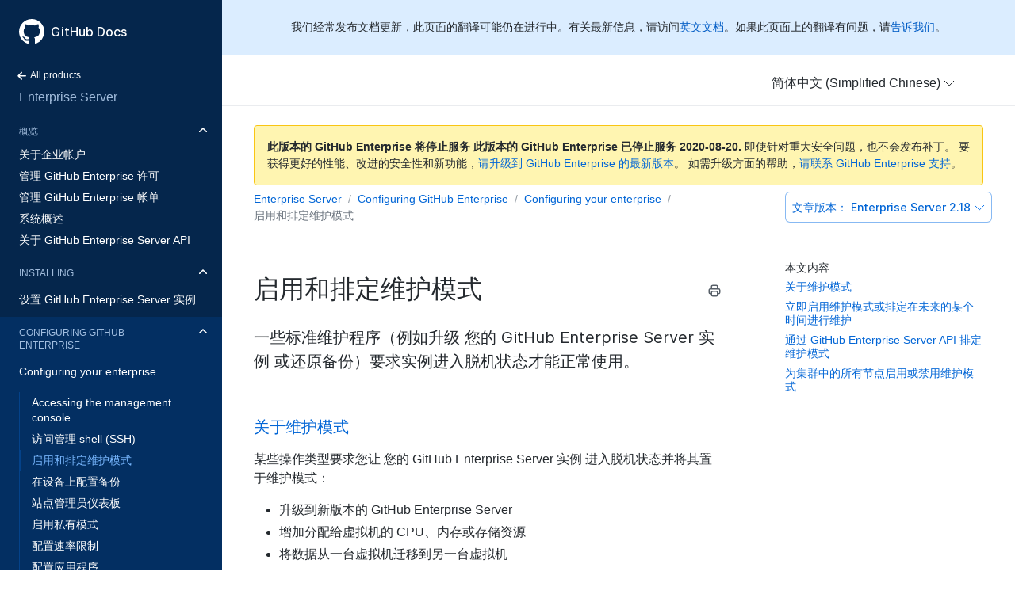

--- FILE ---
content_type: text/html; charset=utf-8
request_url: https://docs.github.com/cn/enterprise/2.18/admin/configuration/enabling-and-scheduling-maintenance-mode
body_size: 16607
content:
<html lang="cn">
  <head>
  <title>启用和排定维护模式 - GitHub Docs</title>
  <meta name="viewport" content="width=device-width, initial-scale=1">
  <meta name="google-site-verification" content="OgdQc0GZfjDI52wDv1bkMT-SLpBUo_h5nn9mI9L22xQ">
  <meta name="google-site-verification" content="c1kuD-K2HIVF635lypcsWPoD4kilo5-jA_wBFyT4uMY">

  <!-- localized data needed by client-side JS  -->
  <meta name="site.data.ui.search.placeholder" content="搜索主题、产品...">
  <!-- end localized data -->

  
    <meta name="description" content="一些标准维护程序（例如升级 您的 GitHub Enterprise Server 实例 或还原备份）要求实例进入脱机状态才能正常使用。">
  

  <!-- hreflangs -->
  
    <link rel="alternate" hreflang="en" href="https://docs.github.com/en/enterprise/2.18/admin/configuration/enabling-and-scheduling-maintenance-mode">
  
    <link rel="alternate" hreflang="zh-Hans" href="https://docs.github.com/cn/enterprise/2.18/admin/configuration/enabling-and-scheduling-maintenance-mode">
  
    <link rel="alternate" hreflang="ja" href="https://docs.github.com/ja/enterprise/2.18/admin/configuration/enabling-and-scheduling-maintenance-mode">
  
    <link rel="alternate" hreflang="es" href="https://docs.github.com/es/enterprise/2.18/admin/configuration/enabling-and-scheduling-maintenance-mode">
  
    <link rel="alternate" hreflang="pt" href="https://docs.github.com/pt/enterprise/2.18/admin/configuration/enabling-and-scheduling-maintenance-mode">
  
    <link rel="alternate" hreflang="de" href="https://docs.github.com/de/enterprise/2.18/admin/configuration/enabling-and-scheduling-maintenance-mode">
  

  <link rel="stylesheet" href="/enterprise/2.18/dist/index.css">
  <link rel="alternate icon" type="image/png" href="/enterprise/2.18/assets/images/site/favicon.png">
  <link rel="icon" type="image/svg+xml" href="/enterprise/2.18/assets/images/site/favicon.svg">
</head>


  <body class="d-lg-flex">
    <!-- product > category > maptopic > article -->
<div class="sidebar d-none d-lg-block">

  <div class="d-flex flex-items-center p-4" style="z-index: 3;" id="github-logo">
    <a href="/cn" class="text-white" aria-hidden="true">
      <svg version="1.1" width="32" height="32" viewBox="0 0 16 16" class="octicon octicon-mark-github" aria-hidden="true"><path fill-rule="evenodd" d="M8 0C3.58 0 0 3.58 0 8c0 3.54 2.29 6.53 5.47 7.59.4.07.55-.17.55-.38 0-.19-.01-.82-.01-1.49-2.01.37-2.53-.49-2.69-.94-.09-.23-.48-.94-.82-1.13-.28-.15-.68-.52-.01-.53.63-.01 1.08.58 1.23.82.72 1.21 1.87.87 2.33.66.07-.52.28-.87.51-1.07-1.78-.2-3.64-.89-3.64-3.95 0-.87.31-1.59.82-2.15-.08-.2-.36-1.02.08-2.12 0 0 .67-.21 2.2.82.64-.18 1.32-.27 2-.27.68 0 1.36.09 2 .27 1.53-1.04 2.2-.82 2.2-.82.44 1.1.16 1.92.08 2.12.51.56.82 1.27.82 2.15 0 3.07-1.87 3.75-3.65 3.95.29.25.54.73.54 1.48 0 1.07-.01 1.93-.01 2.2 0 .21.15.46.55.38A8.013 8.013 0 0016 8c0-4.42-3.58-8-8-8z"/></svg>
    </a>
    <a href="/cn" class="h4-mktg text-white no-underline no-wrap pl-2 flex-auto">GitHub Docs</a>
  </div>

    
    <ul class="sidebar-products">
      <!--
  Styling note:

  Categories, Maptopics, and Articles list items get a class of `active` when they correspond to content
  hierarchy of the current page. If an item's URL is also the same as the current URL, the item
  also gets an `is-current-page` class.
 -->


<li title="Home">
  <a href="/" class="f6 pl-4 pr-5 ml-n1 pb-1">
    <svg xmlns="http://www.w3.org/2000/svg" class="octicon" viewBox="0 0 16 16" width="16" height="16">  <path fill-rule="evenodd" clip-rule="evenodd" d="M7.78033 12.5303C7.48744 12.8232 7.01256 12.8232 6.71967 12.5303L2.46967 8.28033C2.17678 7.98744 2.17678 7.51256 2.46967 7.21967L6.71967 2.96967C7.01256 2.67678 7.48744 2.67678 7.78033 2.96967C8.07322 3.26256 8.07322 3.73744 7.78033 4.03033L4.81066 7L12.25 7C12.6642 7 13 7.33579 13 7.75C13 8.16421 12.6642 8.5 12.25 8.5L4.81066 8.5L7.78033 11.4697C8.07322 11.7626 8.07322 12.2374 7.78033 12.5303Z"/></svg>
    All products
  </a>
</li>
<li title="Enterprise Server" class="sidebar-product mb-2">
  <a href="/cn/enterprise/2.18/admin" class="pl-4 pr-5 pb-1 f4">Enterprise Server</a>
</li>
<ul class="sidebar-categories list-style-none">
  
  

  <li class="sidebar-category py-1 ">
    <details class="dropdown-withArrow details details-reset" open>
      <summary>
        <div class="d-flex flex-justify-between">
          <a href="/cn/enterprise/2.18/admin/overview" class="pl-4 pr-2 py-2 f6 text-uppercase d-block flex-auto mr-3">概览</a>
          <svg xmlns="http://www.w3.org/2000/svg" class="octicon flex-shrink-0 arrow mr-3" style="margin-top:7px" viewBox="0 0 16 16" width="16" height="16"> <path fill-rule="evenodd" clip-rule="evenodd" d="M12.7803 6.21967C13.0732 6.51256 13.0732 6.98744 12.7803 7.28033L8.53033 11.5303C8.23744 11.8232 7.76256 11.8232 7.46967 11.5303L3.21967 7.28033C2.92678 6.98744 2.92678 6.51256 3.21967 6.21967C3.51256 5.92678 3.98744 5.92678 4.28033 6.21967L8 9.93934L11.7197 6.21967C12.0126 5.92678 12.4874 5.92678 12.7803 6.21967Z"/></svg>
        </div>
      </summary>
      <!-- some categories have maptopics with child articles -->
      
      <ul class="sidebar-articles list-style-none">
        
        
        <li class="sidebar-article ">
          <a href="/cn/enterprise/2.18/admin/overview/about-enterprise-accounts" class="pl-4 pr-5 py-1">关于企业帐户</a>
        </li>
        
        
        <li class="sidebar-article ">
          <a href="/cn/enterprise/2.18/admin/overview/managing-your-github-enterprise-license" class="pl-4 pr-5 py-1">管理 GitHub Enterprise 许可</a>
        </li>
        
        
        <li class="sidebar-article ">
          <a href="/cn/enterprise/2.18/admin/overview/managing-billing-for-github-enterprise" class="pl-4 pr-5 py-1">管理 GitHub Enterprise 帐单</a>
        </li>
        
        
        <li class="sidebar-article ">
          <a href="/cn/enterprise/2.18/admin/overview/system-overview" class="pl-4 pr-5 py-1">系统概述</a>
        </li>
        
        
        <li class="sidebar-article ">
          <a href="/cn/enterprise/2.18/admin/overview/about-the-github-enterprise-server-api" class="pl-4 pr-5 py-1 pb-2">关于 GitHub Enterprise Server API</a>
        </li>
        
      </ul>
      
    </details>
  </li>
  
  

  <li class="sidebar-category py-1 ">
    <details class="dropdown-withArrow details details-reset" open>
      <summary>
        <div class="d-flex flex-justify-between">
          <a href="/cn/enterprise/2.18/admin/installation" class="pl-4 pr-2 py-2 f6 text-uppercase d-block flex-auto mr-3">Installing</a>
          <svg xmlns="http://www.w3.org/2000/svg" class="octicon flex-shrink-0 arrow mr-3" style="margin-top:7px" viewBox="0 0 16 16" width="16" height="16"> <path fill-rule="evenodd" clip-rule="evenodd" d="M12.7803 6.21967C13.0732 6.51256 13.0732 6.98744 12.7803 7.28033L8.53033 11.5303C8.23744 11.8232 7.76256 11.8232 7.46967 11.5303L3.21967 7.28033C2.92678 6.98744 2.92678 6.51256 3.21967 6.21967C3.51256 5.92678 3.98744 5.92678 4.28033 6.21967L8 9.93934L11.7197 6.21967C12.0126 5.92678 12.4874 5.92678 12.7803 6.21967Z"/></svg>
        </div>
      </summary>
      <!-- some categories have maptopics with child articles -->
      
      <ul class="sidebar-topics list-style-none position-relative">
        
          
            

            <li class="sidebar-maptopic ">
              <a href="/cn/enterprise/2.18/admin/installation/setting-up-a-github-enterprise-server-instance" class="pl-4 pr-5 py-2">设置 GitHub Enterprise Server 实例</a>
              <ul class="sidebar-articles my-2">
                
                

                <li class="sidebar-article ">
                  <a href="/cn/enterprise/2.18/admin/installation/installing-github-enterprise-server-on-aws" class="pl-6 pr-5 py-1">在 AWS 上安装 GitHub Enterprise Server</a>
                </li>
                
                

                <li class="sidebar-article ">
                  <a href="/cn/enterprise/2.18/admin/installation/installing-github-enterprise-server-on-azure" class="pl-6 pr-5 py-1">在 Azure 上安装 GitHub Enterprise Server</a>
                </li>
                
                

                <li class="sidebar-article ">
                  <a href="/cn/enterprise/2.18/admin/installation/installing-github-enterprise-server-on-google-cloud-platform" class="pl-6 pr-5 py-1">在 Google Cloud Platform 上安装 GitHub Enterprise Server</a>
                </li>
                
                

                <li class="sidebar-article ">
                  <a href="/cn/enterprise/2.18/admin/installation/installing-github-enterprise-server-on-hyper-v" class="pl-6 pr-5 py-1">在 Hyper-V 上安装 GitHub Enterprise Server</a>
                </li>
                
                

                <li class="sidebar-article ">
                  <a href="/cn/enterprise/2.18/admin/installation/installing-github-enterprise-server-on-openstack-kvm" class="pl-6 pr-5 py-1">在 OpenStack KVM 上安装 GitHub Enterprise Server</a>
                </li>
                
                

                <li class="sidebar-article ">
                  <a href="/cn/enterprise/2.18/admin/installation/installing-github-enterprise-server-on-vmware" class="pl-6 pr-5 py-1">在 VMware 上安装 GitHub Enterprise Server</a>
                </li>
                
                

                <li class="sidebar-article ">
                  <a href="/cn/enterprise/2.18/admin/installation/installing-github-enterprise-server-on-xenserver" class="pl-6 pr-5 py-1">在 XenServer 上安装 GitHub Enterprise Server</a>
                </li>
                
                

                <li class="sidebar-article ">
                  <a href="/cn/enterprise/2.18/admin/installation/setting-up-a-staging-instance" class="pl-6 pr-5 py-1 pb-2">设置暂存实例</a>
                </li>
                
              </ul>
            </li>
          
        
      </ul>
      <!-- some categories have no maptopics, only articles -->
      
    </details>
  </li>
  
  

  <li class="sidebar-category py-1 active ">
    <details class="dropdown-withArrow details details-reset" open>
      <summary>
        <div class="d-flex flex-justify-between">
          <a href="/cn/enterprise/2.18/admin/configuration" class="pl-4 pr-2 py-2 f6 text-uppercase d-block flex-auto mr-3">Configuring GitHub Enterprise</a>
          <svg xmlns="http://www.w3.org/2000/svg" class="octicon flex-shrink-0 arrow mr-3" style="margin-top:7px" viewBox="0 0 16 16" width="16" height="16"> <path fill-rule="evenodd" clip-rule="evenodd" d="M12.7803 6.21967C13.0732 6.51256 13.0732 6.98744 12.7803 7.28033L8.53033 11.5303C8.23744 11.8232 7.76256 11.8232 7.46967 11.5303L3.21967 7.28033C2.92678 6.98744 2.92678 6.51256 3.21967 6.21967C3.51256 5.92678 3.98744 5.92678 4.28033 6.21967L8 9.93934L11.7197 6.21967C12.0126 5.92678 12.4874 5.92678 12.7803 6.21967Z"/></svg>
        </div>
      </summary>
      <!-- some categories have maptopics with child articles -->
      
      <ul class="sidebar-topics list-style-none position-relative">
        
          
            

            <li class="sidebar-maptopic active ">
              <a href="/cn/enterprise/2.18/admin/configuration/configuring-your-enterprise" class="pl-4 pr-5 py-2">Configuring your enterprise</a>
              <ul class="sidebar-articles my-2">
                
                

                <li class="sidebar-article ">
                  <a href="/cn/enterprise/2.18/admin/configuration/accessing-the-management-console" class="pl-6 pr-5 py-1">Accessing the management console</a>
                </li>
                
                

                <li class="sidebar-article ">
                  <a href="/cn/enterprise/2.18/admin/configuration/accessing-the-administrative-shell-ssh" class="pl-6 pr-5 py-1">访问管理 shell (SSH)</a>
                </li>
                
                

                <li class="sidebar-article active is-current-page">
                  <a href="/cn/enterprise/2.18/admin/configuration/enabling-and-scheduling-maintenance-mode" class="pl-6 pr-5 py-1">启用和排定维护模式</a>
                </li>
                
                

                <li class="sidebar-article ">
                  <a href="/cn/enterprise/2.18/admin/configuration/configuring-backups-on-your-appliance" class="pl-6 pr-5 py-1">在设备上配置备份</a>
                </li>
                
                

                <li class="sidebar-article ">
                  <a href="/cn/enterprise/2.18/admin/configuration/site-admin-dashboard" class="pl-6 pr-5 py-1">站点管理员仪表板</a>
                </li>
                
                

                <li class="sidebar-article ">
                  <a href="/cn/enterprise/2.18/admin/configuration/enabling-private-mode" class="pl-6 pr-5 py-1">启用私有模式</a>
                </li>
                
                

                <li class="sidebar-article ">
                  <a href="/cn/enterprise/2.18/admin/configuration/configuring-rate-limits" class="pl-6 pr-5 py-1">配置速率限制</a>
                </li>
                
                

                <li class="sidebar-article ">
                  <a href="/cn/enterprise/2.18/admin/configuration/configuring-applications" class="pl-6 pr-5 py-1">配置应用程序</a>
                </li>
                
                

                <li class="sidebar-article ">
                  <a href="/cn/enterprise/2.18/admin/configuration/troubleshooting-ssl-errors" class="pl-6 pr-5 py-1">排查 SSL 错误</a>
                </li>
                
                

                <li class="sidebar-article ">
                  <a href="/cn/enterprise/2.18/admin/configuration/configuring-time-synchronization" class="pl-6 pr-5 py-1">配置时间同步</a>
                </li>
                
                

                <li class="sidebar-article ">
                  <a href="/cn/enterprise/2.18/admin/configuration/command-line-utilities" class="pl-6 pr-5 py-1">命令行实用程序</a>
                </li>
                
                

                <li class="sidebar-article ">
                  <a href="/cn/enterprise/2.18/admin/configuration/configuring-github-pages-on-your-appliance" class="pl-6 pr-5 py-1 pb-2">在设备上配置 GitHub Pages</a>
                </li>
                
              </ul>
            </li>
          
        
          
            

            <li class="sidebar-maptopic ">
              <a href="/cn/enterprise/2.18/admin/configuration/configuring-network-settings" class="pl-4 pr-5 py-2">Configuring network settings</a>
              <ul class="sidebar-articles my-2">
                
                

                <li class="sidebar-article ">
                  <a href="/cn/enterprise/2.18/admin/configuration/configuring-the-ip-address-using-the-virtual-machine-console" class="pl-6 pr-5 py-1">使用虚拟机控制台配置 IP 地址</a>
                </li>
                
                

                <li class="sidebar-article ">
                  <a href="/cn/enterprise/2.18/admin/configuration/configuring-dns-nameservers" class="pl-6 pr-5 py-1">配置 DNS 域名服务器</a>
                </li>
                
                

                <li class="sidebar-article ">
                  <a href="/cn/enterprise/2.18/admin/configuration/configuring-a-hostname" class="pl-6 pr-5 py-1">配置主机名</a>
                </li>
                
                

                <li class="sidebar-article ">
                  <a href="/cn/enterprise/2.18/admin/configuration/validating-your-domain-settings" class="pl-6 pr-5 py-1">验证域设置</a>
                </li>
                
                

                <li class="sidebar-article ">
                  <a href="/cn/enterprise/2.18/admin/configuration/configuring-tls" class="pl-6 pr-5 py-1">配置 TLS</a>
                </li>
                
                

                <li class="sidebar-article ">
                  <a href="/cn/enterprise/2.18/admin/configuration/enabling-subdomain-isolation" class="pl-6 pr-5 py-1">启用子域隔离</a>
                </li>
                
                

                <li class="sidebar-article ">
                  <a href="/cn/enterprise/2.18/admin/configuration/configuring-an-outbound-web-proxy-server" class="pl-6 pr-5 py-1">配置出站 Web 代理服务器</a>
                </li>
                
                

                <li class="sidebar-article ">
                  <a href="/cn/enterprise/2.18/admin/configuration/configuring-built-in-firewall-rules" class="pl-6 pr-5 py-1">配置内置防火墙规则</a>
                </li>
                
                

                <li class="sidebar-article ">
                  <a href="/cn/enterprise/2.18/admin/configuration/network-ports" class="pl-6 pr-5 py-1">网络端口</a>
                </li>
                
                

                <li class="sidebar-article ">
                  <a href="/cn/enterprise/2.18/admin/configuration/using-github-enterprise-server-with-a-load-balancer" class="pl-6 pr-5 py-1 pb-2">结合使用 GitHub Enterprise Server 和负载均衡器</a>
                </li>
                
              </ul>
            </li>
          
        
          
            

            <li class="sidebar-maptopic ">
              <a href="/cn/enterprise/2.18/admin/configuration/managing-connections-between-github-enterprise-server-and-github-enterprise-cloud" class="pl-4 pr-5 py-2">管理 GitHub Enterprise Server 与 GitHub Enterprise Cloud 之间的连接</a>
              <ul class="sidebar-articles my-2">
                
                

                <li class="sidebar-article ">
                  <a href="/cn/enterprise/2.18/admin/configuration/connecting-github-enterprise-server-to-github-enterprise-cloud" class="pl-6 pr-5 py-1">将 GitHub Enterprise Server 连接到 GitHub Enterprise Cloud</a>
                </li>
                
                

                <li class="sidebar-article ">
                  <a href="/cn/enterprise/2.18/admin/configuration/enabling-unified-search-between-github-enterprise-server-and-githubcom" class="pl-6 pr-5 py-1">在 GitHub Enterprise Server 与 GitHub.com 之间启用统一搜索</a>
                </li>
                
                

                <li class="sidebar-article ">
                  <a href="/cn/enterprise/2.18/admin/configuration/enabling-unified-contributions-between-github-enterprise-server-and-githubcom" class="pl-6 pr-5 py-1">在 GitHub Enterprise Server 与 GitHub.com 之间启用统一贡献</a>
                </li>
                
                

                <li class="sidebar-article ">
                  <a href="/cn/enterprise/2.18/admin/configuration/enabling-security-alerts-for-vulnerable-dependencies-on-github-enterprise-server" class="pl-6 pr-5 py-1">为 GitHub Enterprise Server 上易受攻击的依赖项启用安全警报</a>
                </li>
                
                

                <li class="sidebar-article ">
                  <a href="/cn/enterprise/2.18/admin/configuration/enabling-automatic-user-license-sync-between-github-enterprise-server-and-github-enterprise-cloud" class="pl-6 pr-5 py-1 pb-2">在 GitHub Enterprise Server 与 GitHub Enterprise Cloud 之间启用自动用户许可同步</a>
                </li>
                
              </ul>
            </li>
          
        
      </ul>
      <!-- some categories have no maptopics, only articles -->
      
    </details>
  </li>
  
  

  <li class="sidebar-category py-1 ">
    <details class="dropdown-withArrow details details-reset">
      <summary>
        <div class="d-flex flex-justify-between">
          <a href="/cn/enterprise/2.18/admin/authentication" class="pl-4 pr-2 py-2 f6 text-uppercase d-block flex-auto mr-3">身份验证</a>
          <svg xmlns="http://www.w3.org/2000/svg" class="octicon flex-shrink-0 arrow mr-3" style="margin-top:7px" viewBox="0 0 16 16" width="16" height="16"> <path fill-rule="evenodd" clip-rule="evenodd" d="M12.7803 6.21967C13.0732 6.51256 13.0732 6.98744 12.7803 7.28033L8.53033 11.5303C8.23744 11.8232 7.76256 11.8232 7.46967 11.5303L3.21967 7.28033C2.92678 6.98744 2.92678 6.51256 3.21967 6.21967C3.51256 5.92678 3.98744 5.92678 4.28033 6.21967L8 9.93934L11.7197 6.21967C12.0126 5.92678 12.4874 5.92678 12.7803 6.21967Z"/></svg>
        </div>
      </summary>
      <!-- some categories have maptopics with child articles -->
      
      <ul class="sidebar-topics list-style-none position-relative">
        
          
            

            <li class="sidebar-maptopic ">
              <a href="/cn/enterprise/2.18/admin/authentication/authenticating-users-for-your-github-enterprise-server-instance" class="pl-4 pr-5 py-2">为您的 GitHub Enterprise Server 实例验证用户身份</a>
              <ul class="sidebar-articles my-2">
                
                

                <li class="sidebar-article ">
                  <a href="/cn/enterprise/2.18/admin/authentication/using-built-in-authentication" class="pl-6 pr-5 py-1">使用内置身份验证</a>
                </li>
                
                

                <li class="sidebar-article ">
                  <a href="/cn/enterprise/2.18/admin/authentication/disabling-unauthenticated-sign-ups" class="pl-6 pr-5 py-1">禁用未经身份验证的注册</a>
                </li>
                
                

                <li class="sidebar-article ">
                  <a href="/cn/enterprise/2.18/admin/authentication/using-cas" class="pl-6 pr-5 py-1">使用 CAS</a>
                </li>
                
                

                <li class="sidebar-article ">
                  <a href="/cn/enterprise/2.18/admin/authentication/using-saml" class="pl-6 pr-5 py-1">使用 SAML</a>
                </li>
                
                

                <li class="sidebar-article ">
                  <a href="/cn/enterprise/2.18/admin/authentication/using-ldap" class="pl-6 pr-5 py-1">使用 LDAP</a>
                </li>
                
                

                <li class="sidebar-article ">
                  <a href="/cn/enterprise/2.18/admin/authentication/allowing-built-in-authentication-for-users-outside-your-identity-provider" class="pl-6 pr-5 py-1">允许对身份提供程序覆盖范围以外的用户进行内置身份验证</a>
                </li>
                
                

                <li class="sidebar-article ">
                  <a href="/cn/enterprise/2.18/admin/authentication/changing-authentication-methods" class="pl-6 pr-5 py-1 pb-2">更改身份验证方法</a>
                </li>
                
              </ul>
            </li>
          
        
      </ul>
      <!-- some categories have no maptopics, only articles -->
      
    </details>
  </li>
  
  

  <li class="sidebar-category py-1 ">
    <details class="dropdown-withArrow details details-reset">
      <summary>
        <div class="d-flex flex-justify-between">
          <a href="/cn/enterprise/2.18/admin/user-management" class="pl-4 pr-2 py-2 f6 text-uppercase d-block flex-auto mr-3">Managing users, organizations, and repositories</a>
          <svg xmlns="http://www.w3.org/2000/svg" class="octicon flex-shrink-0 arrow mr-3" style="margin-top:7px" viewBox="0 0 16 16" width="16" height="16"> <path fill-rule="evenodd" clip-rule="evenodd" d="M12.7803 6.21967C13.0732 6.51256 13.0732 6.98744 12.7803 7.28033L8.53033 11.5303C8.23744 11.8232 7.76256 11.8232 7.46967 11.5303L3.21967 7.28033C2.92678 6.98744 2.92678 6.51256 3.21967 6.21967C3.51256 5.92678 3.98744 5.92678 4.28033 6.21967L8 9.93934L11.7197 6.21967C12.0126 5.92678 12.4874 5.92678 12.7803 6.21967Z"/></svg>
        </div>
      </summary>
      <!-- some categories have maptopics with child articles -->
      
      <ul class="sidebar-topics list-style-none position-relative">
        
          
            

            <li class="sidebar-maptopic ">
              <a href="/cn/enterprise/2.18/admin/user-management/managing-users-in-your-enterprise" class="pl-4 pr-5 py-2">Managing users in your enterprise</a>
              <ul class="sidebar-articles my-2">
                
                

                <li class="sidebar-article ">
                  <a href="/cn/enterprise/2.18/admin/user-management/promoting-or-demoting-a-site-administrator" class="pl-6 pr-5 py-1">升级或降级站点管理员</a>
                </li>
                
                

                <li class="sidebar-article ">
                  <a href="/cn/enterprise/2.18/admin/user-management/best-practices-for-user-security" class="pl-6 pr-5 py-1">用户安全的最佳实践</a>
                </li>
                
                

                <li class="sidebar-article ">
                  <a href="/cn/enterprise/2.18/admin/user-management/auditing-users-across-your-instance" class="pl-6 pr-5 py-1">审核实例上的用户</a>
                </li>
                
                

                <li class="sidebar-article ">
                  <a href="/cn/enterprise/2.18/admin/user-management/managing-dormant-users" class="pl-6 pr-5 py-1">管理休眠用户</a>
                </li>
                
                

                <li class="sidebar-article ">
                  <a href="/cn/enterprise/2.18/admin/user-management/suspending-and-unsuspending-users" class="pl-6 pr-5 py-1">挂起和取消挂起用户</a>
                </li>
                
                

                <li class="sidebar-article ">
                  <a href="/cn/enterprise/2.18/admin/user-management/placing-a-legal-hold-on-a-user-or-organization" class="pl-6 pr-5 py-1">合法保留用户或组织</a>
                </li>
                
                

                <li class="sidebar-article ">
                  <a href="/cn/enterprise/2.18/admin/user-management/auditing-ssh-keys" class="pl-6 pr-5 py-1">审核 SSH 密钥</a>
                </li>
                
                

                <li class="sidebar-article ">
                  <a href="/cn/enterprise/2.18/admin/user-management/customizing-user-messages-on-your-instance" class="pl-6 pr-5 py-1">自定义您的实例上的用户消息</a>
                </li>
                
                

                <li class="sidebar-article ">
                  <a href="/cn/enterprise/2.18/admin/user-management/configuring-email-for-notifications" class="pl-6 pr-5 py-1">配置电子邮件通知</a>
                </li>
                
                

                <li class="sidebar-article ">
                  <a href="/cn/enterprise/2.18/admin/user-management/rebuilding-contributions-data" class="pl-6 pr-5 py-1">重构贡献数据</a>
                </li>
                
                

                <li class="sidebar-article ">
                  <a href="/cn/enterprise/2.18/admin/user-management/managing-global-webhooks" class="pl-6 pr-5 py-1 pb-2">管理全局 web 挂钩</a>
                </li>
                
              </ul>
            </li>
          
        
          
            

            <li class="sidebar-maptopic ">
              <a href="/cn/enterprise/2.18/admin/user-management/managing-organizations-in-your-enterprise" class="pl-4 pr-5 py-2">Managing organizations in your enterprise</a>
              <ul class="sidebar-articles my-2">
                
                

                <li class="sidebar-article ">
                  <a href="/cn/enterprise/2.18/admin/user-management/creating-organizations" class="pl-6 pr-5 py-1">创建组织</a>
                </li>
                
                

                <li class="sidebar-article ">
                  <a href="/cn/enterprise/2.18/admin/user-management/configuring-visibility-for-organization-membership" class="pl-6 pr-5 py-1">配置组织成员关系的可见性</a>
                </li>
                
                

                <li class="sidebar-article ">
                  <a href="/cn/enterprise/2.18/admin/user-management/preventing-users-from-creating-organizations" class="pl-6 pr-5 py-1">阻止用户创建组织</a>
                </li>
                
                

                <li class="sidebar-article ">
                  <a href="/cn/enterprise/2.18/admin/user-management/requiring-two-factor-authentication-for-an-organization" class="pl-6 pr-5 py-1">为组织要求双重身份验证</a>
                </li>
                
                

                <li class="sidebar-article ">
                  <a href="/cn/enterprise/2.18/admin/user-management/creating-teams" class="pl-6 pr-5 py-1">创建团队</a>
                </li>
                
                

                <li class="sidebar-article ">
                  <a href="/cn/enterprise/2.18/admin/user-management/adding-people-to-teams" class="pl-6 pr-5 py-1">向团队添加人员</a>
                </li>
                
                

                <li class="sidebar-article ">
                  <a href="/cn/enterprise/2.18/admin/user-management/removing-users-from-teams-and-organizations" class="pl-6 pr-5 py-1">从团队和组织中移除用户</a>
                </li>
                
                

                <li class="sidebar-article ">
                  <a href="/cn/enterprise/2.18/admin/user-management/managing-projects-using-jira" class="pl-6 pr-5 py-1">使用 JIRA 管理项目</a>
                </li>
                
                

                <li class="sidebar-article ">
                  <a href="/cn/enterprise/2.18/admin/user-management/continuous-integration-using-jenkins" class="pl-6 pr-5 py-1 pb-2">使用 Jenkins 的持续集成</a>
                </li>
                
              </ul>
            </li>
          
        
          
            

            <li class="sidebar-maptopic ">
              <a href="/cn/enterprise/2.18/admin/user-management/managing-repositories-in-your-enterprise" class="pl-4 pr-5 py-2">Managing repositories in your enterprise</a>
              <ul class="sidebar-articles my-2">
                
                

                <li class="sidebar-article ">
                  <a href="/cn/enterprise/2.18/admin/user-management/configuring-git-large-file-storage-for-your-enterprise" class="pl-6 pr-5 py-1">Configuring Git Large File Storage for your enterprise</a>
                </li>
                
                

                <li class="sidebar-article ">
                  <a href="/cn/enterprise/2.18/admin/user-management/disabling-git-ssh-access-on-github-enterprise-server" class="pl-6 pr-5 py-1">在 GitHub Enterprise Server 上禁用 Git SSH 访问</a>
                </li>
                
                

                <li class="sidebar-article ">
                  <a href="/cn/enterprise/2.18/admin/user-management/troubleshooting-service-hooks" class="pl-6 pr-5 py-1 pb-2">排查服务挂钩问题</a>
                </li>
                
              </ul>
            </li>
          
        
          
            

            <li class="sidebar-maptopic ">
              <a href="/cn/enterprise/2.18/admin/user-management/monitoring-activity-in-your-enterprise" class="pl-4 pr-5 py-2">Monitoring activity in your enterprise</a>
              <ul class="sidebar-articles my-2">
                
                

                <li class="sidebar-article ">
                  <a href="/cn/enterprise/2.18/admin/user-management/activity-dashboard" class="pl-6 pr-5 py-1">活动仪表板</a>
                </li>
                
                

                <li class="sidebar-article ">
                  <a href="/cn/enterprise/2.18/admin/user-management/audit-logging" class="pl-6 pr-5 py-1">审核日志</a>
                </li>
                
                

                <li class="sidebar-article ">
                  <a href="/cn/enterprise/2.18/admin/user-management/searching-the-audit-log" class="pl-6 pr-5 py-1">搜索审核日志</a>
                </li>
                
                

                <li class="sidebar-article ">
                  <a href="/cn/enterprise/2.18/admin/user-management/audited-actions" class="pl-6 pr-5 py-1">审核的操作</a>
                </li>
                
                

                <li class="sidebar-article ">
                  <a href="/cn/enterprise/2.18/admin/user-management/viewing-push-logs" class="pl-6 pr-5 py-1 pb-2">查看推送日志</a>
                </li>
                
              </ul>
            </li>
          
        
          
            

            <li class="sidebar-maptopic ">
              <a href="/cn/enterprise/2.18/admin/user-management/migrating-data-to-and-from-your-enterprise" class="pl-4 pr-5 py-2">Migrating data to and from your enterprise</a>
              <ul class="sidebar-articles my-2">
                
                

                <li class="sidebar-article ">
                  <a href="/cn/enterprise/2.18/admin/user-management/about-migrations" class="pl-6 pr-5 py-1">关于迁移</a>
                </li>
                
                

                <li class="sidebar-article ">
                  <a href="/cn/enterprise/2.18/admin/user-management/exporting-migration-data-from-your-enterprise" class="pl-6 pr-5 py-1">Exporting migration data from your enterprise</a>
                </li>
                
                

                <li class="sidebar-article ">
                  <a href="/cn/enterprise/2.18/admin/user-management/exporting-migration-data-from-githubcom" class="pl-6 pr-5 py-1">从 GitHub.com 导出迁移数据</a>
                </li>
                
                

                <li class="sidebar-article ">
                  <a href="/cn/enterprise/2.18/admin/user-management/preparing-to-migrate-data-to-your-enterprise" class="pl-6 pr-5 py-1">Preparing to migrate data to your enterprise</a>
                </li>
                
                

                <li class="sidebar-article ">
                  <a href="/cn/enterprise/2.18/admin/user-management/migrating-data-to-your-enterprise" class="pl-6 pr-5 py-1">Migrating data to your enterprise</a>
                </li>
                
                

                <li class="sidebar-article ">
                  <a href="/cn/enterprise/2.18/admin/user-management/importing-data-from-third-party-version-control-systems" class="pl-6 pr-5 py-1 pb-2">从第三方版本控制系统导入数据</a>
                </li>
                
              </ul>
            </li>
          
        
      </ul>
      <!-- some categories have no maptopics, only articles -->
      
    </details>
  </li>
  
  

  <li class="sidebar-category py-1 ">
    <details class="dropdown-withArrow details details-reset">
      <summary>
        <div class="d-flex flex-justify-between">
          <a href="/cn/enterprise/2.18/admin/policies" class="pl-4 pr-2 py-2 f6 text-uppercase d-block flex-auto mr-3">Setting policies for your enterprise</a>
          <svg xmlns="http://www.w3.org/2000/svg" class="octicon flex-shrink-0 arrow mr-3" style="margin-top:7px" viewBox="0 0 16 16" width="16" height="16"> <path fill-rule="evenodd" clip-rule="evenodd" d="M12.7803 6.21967C13.0732 6.51256 13.0732 6.98744 12.7803 7.28033L8.53033 11.5303C8.23744 11.8232 7.76256 11.8232 7.46967 11.5303L3.21967 7.28033C2.92678 6.98744 2.92678 6.51256 3.21967 6.21967C3.51256 5.92678 3.98744 5.92678 4.28033 6.21967L8 9.93934L11.7197 6.21967C12.0126 5.92678 12.4874 5.92678 12.7803 6.21967Z"/></svg>
        </div>
      </summary>
      <!-- some categories have maptopics with child articles -->
      
      <ul class="sidebar-topics list-style-none position-relative">
        
          
            

            <li class="sidebar-maptopic ">
              <a href="/cn/enterprise/2.18/admin/policies/enforcing-policies-for-your-enterprise" class="pl-4 pr-5 py-2">Enforcing policies for your enterprise</a>
              <ul class="sidebar-articles my-2">
                
                

                <li class="sidebar-article ">
                  <a href="/cn/enterprise/2.18/admin/policies/enforcing-repository-management-policies-in-your-enterprise" class="pl-6 pr-5 py-1 pb-2">Enforcing repository management policies in your enterprise</a>
                </li>
                
              </ul>
            </li>
          
        
          
            

            <li class="sidebar-maptopic ">
              <a href="/cn/enterprise/2.18/admin/policies/enforcing-policy-with-pre-receive-hooks" class="pl-4 pr-5 py-2">Enforcing policy with pre-receive hooks</a>
              <ul class="sidebar-articles my-2">
                
                

                <li class="sidebar-article ">
                  <a href="/cn/enterprise/2.18/admin/policies/about-pre-receive-hooks" class="pl-6 pr-5 py-1">关于预接收挂钩</a>
                </li>
                
                

                <li class="sidebar-article ">
                  <a href="/cn/enterprise/2.18/admin/policies/creating-a-pre-receive-hook-environment" class="pl-6 pr-5 py-1">创建预接收挂钩环境</a>
                </li>
                
                

                <li class="sidebar-article ">
                  <a href="/cn/enterprise/2.18/admin/policies/creating-a-pre-receive-hook-script" class="pl-6 pr-5 py-1">创建预接收挂钩脚本</a>
                </li>
                
                

                <li class="sidebar-article ">
                  <a href="/cn/enterprise/2.18/admin/policies/managing-pre-receive-hooks-on-the-github-enterprise-server-appliance" class="pl-6 pr-5 py-1 pb-2">管理 GitHub Enterprise Server 设备上的预接收挂钩</a>
                </li>
                
              </ul>
            </li>
          
        
      </ul>
      <!-- some categories have no maptopics, only articles -->
      
    </details>
  </li>
  
  

  <li class="sidebar-category py-1 ">
    <details class="dropdown-withArrow details details-reset">
      <summary>
        <div class="d-flex flex-justify-between">
          <a href="/cn/enterprise/2.18/admin/enterprise-management" class="pl-4 pr-2 py-2 f6 text-uppercase d-block flex-auto mr-3">Monitoring, managing, and updating your enterprise</a>
          <svg xmlns="http://www.w3.org/2000/svg" class="octicon flex-shrink-0 arrow mr-3" style="margin-top:7px" viewBox="0 0 16 16" width="16" height="16"> <path fill-rule="evenodd" clip-rule="evenodd" d="M12.7803 6.21967C13.0732 6.51256 13.0732 6.98744 12.7803 7.28033L8.53033 11.5303C8.23744 11.8232 7.76256 11.8232 7.46967 11.5303L3.21967 7.28033C2.92678 6.98744 2.92678 6.51256 3.21967 6.21967C3.51256 5.92678 3.98744 5.92678 4.28033 6.21967L8 9.93934L11.7197 6.21967C12.0126 5.92678 12.4874 5.92678 12.7803 6.21967Z"/></svg>
        </div>
      </summary>
      <!-- some categories have maptopics with child articles -->
      
      <ul class="sidebar-topics list-style-none position-relative">
        
          
            

            <li class="sidebar-maptopic ">
              <a href="/cn/enterprise/2.18/admin/enterprise-management/monitoring-your-appliance" class="pl-4 pr-5 py-2">Monitoring your appliance</a>
              <ul class="sidebar-articles my-2">
                
                

                <li class="sidebar-article ">
                  <a href="/cn/enterprise/2.18/admin/enterprise-management/accessing-the-monitor-dashboard" class="pl-6 pr-5 py-1">访问监视仪表板</a>
                </li>
                
                

                <li class="sidebar-article ">
                  <a href="/cn/enterprise/2.18/admin/enterprise-management/recommended-alert-thresholds" class="pl-6 pr-5 py-1">建议的警报阈值</a>
                </li>
                
                

                <li class="sidebar-article ">
                  <a href="/cn/enterprise/2.18/admin/enterprise-management/setting-up-external-monitoring" class="pl-6 pr-5 py-1">设置外部监视</a>
                </li>
                
                

                <li class="sidebar-article ">
                  <a href="/cn/enterprise/2.18/admin/enterprise-management/configuring-collectd" class="pl-6 pr-5 py-1">配置 collectd</a>
                </li>
                
                

                <li class="sidebar-article ">
                  <a href="/cn/enterprise/2.18/admin/enterprise-management/log-forwarding" class="pl-6 pr-5 py-1">日志转发</a>
                </li>
                
                

                <li class="sidebar-article ">
                  <a href="/cn/enterprise/2.18/admin/enterprise-management/monitoring-using-snmp" class="pl-6 pr-5 py-1 pb-2">使用 SNMP 进行监视</a>
                </li>
                
              </ul>
            </li>
          
        
          
            

            <li class="sidebar-maptopic ">
              <a href="/cn/enterprise/2.18/admin/enterprise-management/updating-the-virtual-machine-and-physical-resources" class="pl-4 pr-5 py-2">更新虚拟机和物理资源</a>
              <ul class="sidebar-articles my-2">
                
                

                <li class="sidebar-article ">
                  <a href="/cn/enterprise/2.18/admin/enterprise-management/upgrade-requirements" class="pl-6 pr-5 py-1">升级要求</a>
                </li>
                
                

                <li class="sidebar-article ">
                  <a href="/cn/enterprise/2.18/admin/enterprise-management/upgrading-github-enterprise-server" class="pl-6 pr-5 py-1">升级 GitHub Enterprise Server</a>
                </li>
                
                

                <li class="sidebar-article ">
                  <a href="/cn/enterprise/2.18/admin/enterprise-management/enabling-automatic-update-checks" class="pl-6 pr-5 py-1">启用自动更新检查</a>
                </li>
                
                

                <li class="sidebar-article ">
                  <a href="/cn/enterprise/2.18/admin/enterprise-management/increasing-storage-capacity" class="pl-6 pr-5 py-1">增加存储容量</a>
                </li>
                
                

                <li class="sidebar-article ">
                  <a href="/cn/enterprise/2.18/admin/enterprise-management/increasing-cpu-or-memory-resources" class="pl-6 pr-5 py-1">增加 CPU 或内存资源</a>
                </li>
                
                

                <li class="sidebar-article ">
                  <a href="/cn/enterprise/2.18/admin/enterprise-management/migrating-from-github-enterprise-1110x-to-2123" class="pl-6 pr-5 py-1">从 GitHub Enterprise 11.10.x 迁移到 2.1.23</a>
                </li>
                
                

                <li class="sidebar-article ">
                  <a href="/cn/enterprise/2.18/admin/enterprise-management/migrating-elasticsearch-indices-to-github-enterprise-server-214-or-later" class="pl-6 pr-5 py-1 pb-2">将 Elasticsearch 索引迁移到 GitHub Enterprise Server 2.14 或更高版本</a>
                </li>
                
              </ul>
            </li>
          
        
          
            

            <li class="sidebar-maptopic ">
              <a href="/cn/enterprise/2.18/admin/enterprise-management/configuring-clustering" class="pl-4 pr-5 py-2">Configuring clustering</a>
              <ul class="sidebar-articles my-2">
                
                

                <li class="sidebar-article ">
                  <a href="/cn/enterprise/2.18/admin/enterprise-management/about-clustering" class="pl-6 pr-5 py-1">关于集群</a>
                </li>
                
                

                <li class="sidebar-article ">
                  <a href="/cn/enterprise/2.18/admin/enterprise-management/differences-between-clustering-and-high-availability-ha" class="pl-6 pr-5 py-1">Differences between clustering and high availability (HA)</a>
                </li>
                
                

                <li class="sidebar-article ">
                  <a href="/cn/enterprise/2.18/admin/enterprise-management/about-cluster-nodes" class="pl-6 pr-5 py-1">关于集群节点</a>
                </li>
                
                

                <li class="sidebar-article ">
                  <a href="/cn/enterprise/2.18/admin/enterprise-management/cluster-network-configuration" class="pl-6 pr-5 py-1">群集网络配置</a>
                </li>
                
                

                <li class="sidebar-article ">
                  <a href="/cn/enterprise/2.18/admin/enterprise-management/initializing-the-cluster" class="pl-6 pr-5 py-1">初始化集群</a>
                </li>
                
                

                <li class="sidebar-article ">
                  <a href="/cn/enterprise/2.18/admin/enterprise-management/upgrading-a-cluster" class="pl-6 pr-5 py-1">升级集群</a>
                </li>
                
                

                <li class="sidebar-article ">
                  <a href="/cn/enterprise/2.18/admin/enterprise-management/replacing-a-cluster-node" class="pl-6 pr-5 py-1">替换集群节点</a>
                </li>
                
                

                <li class="sidebar-article ">
                  <a href="/cn/enterprise/2.18/admin/enterprise-management/evacuating-a-cluster-node" class="pl-6 pr-5 py-1">撤出集群节点</a>
                </li>
                
                

                <li class="sidebar-article ">
                  <a href="/cn/enterprise/2.18/admin/enterprise-management/monitoring-cluster-nodes" class="pl-6 pr-5 py-1 pb-2">监视集群节点</a>
                </li>
                
              </ul>
            </li>
          
        
          
            

            <li class="sidebar-maptopic ">
              <a href="/cn/enterprise/2.18/admin/enterprise-management/configuring-high-availability" class="pl-4 pr-5 py-2">Configuring high availability</a>
              <ul class="sidebar-articles my-2">
                
                

                <li class="sidebar-article ">
                  <a href="/cn/enterprise/2.18/admin/enterprise-management/about-high-availability-configuration" class="pl-6 pr-5 py-1">关于高可用性配置</a>
                </li>
                
                

                <li class="sidebar-article ">
                  <a href="/cn/enterprise/2.18/admin/enterprise-management/creating-a-high-availability-replica" class="pl-6 pr-5 py-1">创建高可用性副本</a>
                </li>
                
                

                <li class="sidebar-article ">
                  <a href="/cn/enterprise/2.18/admin/enterprise-management/initiating-a-failover-to-your-replica-appliance" class="pl-6 pr-5 py-1">发起到副本设备的故障转移</a>
                </li>
                
                

                <li class="sidebar-article ">
                  <a href="/cn/enterprise/2.18/admin/enterprise-management/recovering-a-high-availability-configuration" class="pl-6 pr-5 py-1">恢复高可用性配置</a>
                </li>
                
                

                <li class="sidebar-article ">
                  <a href="/cn/enterprise/2.18/admin/enterprise-management/removing-a-high-availability-replica" class="pl-6 pr-5 py-1">移除高可用性副本</a>
                </li>
                
                

                <li class="sidebar-article ">
                  <a href="/cn/enterprise/2.18/admin/enterprise-management/about-geo-replication" class="pl-6 pr-5 py-1 pb-2">关于 Geo-replication</a>
                </li>
                
              </ul>
            </li>
          
        
      </ul>
      <!-- some categories have no maptopics, only articles -->
      
    </details>
  </li>
  
  

  <li class="sidebar-category py-1 ">
    <details class="dropdown-withArrow details details-reset">
      <summary>
        <div class="d-flex flex-justify-between">
          <a href="/cn/enterprise/2.18/admin/enterprise-support" class="pl-4 pr-2 py-2 f6 text-uppercase d-block flex-auto mr-3">使用 GitHub 支持</a>
          <svg xmlns="http://www.w3.org/2000/svg" class="octicon flex-shrink-0 arrow mr-3" style="margin-top:7px" viewBox="0 0 16 16" width="16" height="16"> <path fill-rule="evenodd" clip-rule="evenodd" d="M12.7803 6.21967C13.0732 6.51256 13.0732 6.98744 12.7803 7.28033L8.53033 11.5303C8.23744 11.8232 7.76256 11.8232 7.46967 11.5303L3.21967 7.28033C2.92678 6.98744 2.92678 6.51256 3.21967 6.21967C3.51256 5.92678 3.98744 5.92678 4.28033 6.21967L8 9.93934L11.7197 6.21967C12.0126 5.92678 12.4874 5.92678 12.7803 6.21967Z"/></svg>
        </div>
      </summary>
      <!-- some categories have maptopics with child articles -->
      
      <ul class="sidebar-topics list-style-none position-relative">
        
          
            

            <li class="sidebar-maptopic ">
              <a href="/cn/enterprise/2.18/admin/enterprise-support/overview" class="pl-4 pr-5 py-2">概览</a>
              <ul class="sidebar-articles my-2">
                
                

                <li class="sidebar-article ">
                  <a href="/cn/enterprise/2.18/admin/enterprise-support/about-github-enterprise-support" class="pl-6 pr-5 py-1">关于 GitHub Enterprise Support</a>
                </li>
                
                

                <li class="sidebar-article ">
                  <a href="/cn/enterprise/2.18/admin/enterprise-support/about-github-premium-support-for-github-enterprise-server" class="pl-6 pr-5 py-1">关于 GitHub Enterprise Server 的 GitHub 高级支持</a>
                </li>
                
                

                <li class="sidebar-article ">
                  <a href="/cn/enterprise/2.18/admin/enterprise-support/about-github-premium-support-for-github-enterprise" class="pl-6 pr-5 py-1">关于 GitHub Enterprise 的 GitHub 高级支持</a>
                </li>
                
                

                <li class="sidebar-article ">
                  <a href="/cn/enterprise/2.18/admin/enterprise-support/about-support-for-advanced-security" class="pl-6 pr-5 py-1 pb-2">关于高级安全支持</a>
                </li>
                
              </ul>
            </li>
          
        
          
            

            <li class="sidebar-maptopic ">
              <a href="/cn/enterprise/2.18/admin/enterprise-support/receiving-help-from-github-support" class="pl-4 pr-5 py-2">从 GitHub Support 获得帮助</a>
              <ul class="sidebar-articles my-2">
                
                

                <li class="sidebar-article ">
                  <a href="/cn/enterprise/2.18/admin/enterprise-support/reaching-github-support" class="pl-6 pr-5 py-1">联系 GitHub Support</a>
                </li>
                
                

                <li class="sidebar-article ">
                  <a href="/cn/enterprise/2.18/admin/enterprise-support/preparing-to-submit-a-ticket" class="pl-6 pr-5 py-1">准备提交事件单</a>
                </li>
                
                

                <li class="sidebar-article ">
                  <a href="/cn/enterprise/2.18/admin/enterprise-support/submitting-a-ticket" class="pl-6 pr-5 py-1">提交事件单</a>
                </li>
                
                

                <li class="sidebar-article ">
                  <a href="/cn/enterprise/2.18/admin/enterprise-support/providing-data-to-github-support" class="pl-6 pr-5 py-1 pb-2">将数据提供给 GitHub Support</a>
                </li>
                
              </ul>
            </li>
          
        
      </ul>
      <!-- some categories have no maptopics, only articles -->
      
    </details>
  </li>
  
</ul>

    </ul>
    
</div>


    <main class="width-full">
      <div class="border-bottom border-gray-light no-print">

  
    
    

  

  
    <div class="header-notifications text-center f5 bg-blue-1 text-gray-dark py-4 px-6 localization_complete">
  我们经常发布文档更新，此页面的翻译可能仍在进行中。有关最新信息，请访问<a href="/en">英文文档</a>。如果此页面上的翻译有问题，请<a href="https://github.com/contact?form[subject]=translation%20issue%20on%20help.github.com&form[comments]=">告诉我们</a>。
</div>

  

    <header class="container-xl px-3 px-md-6 pt-3 pb-2 position-relative d-flex flex-justify-between width-full ">

      <div class="d-flex flex-items-center d-md-none" style="z-index: 3;" id="github-logo-mobile">
        <a href="/cn" aria-hidden="true">
          <svg version="1.1" width="32" height="32" viewBox="0 0 16 16" class="octicon octicon-mark-github text-black" aria-hidden="true"><path fill-rule="evenodd" d="M8 0C3.58 0 0 3.58 0 8c0 3.54 2.29 6.53 5.47 7.59.4.07.55-.17.55-.38 0-.19-.01-.82-.01-1.49-2.01.37-2.53-.49-2.69-.94-.09-.23-.48-.94-.82-1.13-.28-.15-.68-.52-.01-.53.63-.01 1.08.58 1.23.82.72 1.21 1.87.87 2.33.66.07-.52.28-.87.51-1.07-1.78-.2-3.64-.89-3.64-3.95 0-.87.31-1.59.82-2.15-.08-.2-.36-1.02.08-2.12 0 0 .67-.21 2.2.82.64-.18 1.32-.27 2-.27.68 0 1.36.09 2 .27 1.53-1.04 2.2-.82 2.2-.82.44 1.1.16 1.92.08 2.12.51.56.82 1.27.82 2.15 0 3.07-1.87 3.75-3.65 3.95.29.25.54.73.54 1.48 0 1.07-.01 1.93-.01 2.2 0 .21.15.46.55.38A8.013 8.013 0 0016 8c0-4.42-3.58-8-8-8z"/></svg>
        </a>
        <a href="/cn" class="h4-mktg text-gray-dark no-underline no-wrap pl-2">GitHub Docs</a>
      </div>

      <div class="width-full">
        <div class="d-inline-block width-full d-md-flex" style="z-index: 1;">
          <button class="nav-mobile-burgerIcon float-right mt-1 border-0 d-md-none" type="button" aria-label="Toggle navigation">
            <!-- Hamburger icon added with css -->
          </button>
          <div style="z-index: 2;" class="nav-mobile-dropdown width-full">
            <div class="d-md-flex flex-justify-between flex-items-center">
              <div class="py-2 py-md-0 d-md-inline-block">
                <h4 class="text-mono f5 text-normal text-gray d-md-none">按产品浏览</h4>
                <details class="dropdown-withArrow position-relative details details-reset d-md-none close-when-clicked-outside">
                  <summary class="nav-desktop-productDropdownButton text-blue-mktg py-2" role="button" aria-label="Toggle products list">
                    <div id="current-product" class="d-flex flex-items-center flex-justify-between" style="padding-top: 2px;">
                      <!-- Product switcher - GitHub.com, Enterprise Server, etc -->
                      <!-- 404 and 500 error layouts are not real pages so we need to hardcode the name for those -->
                      Enterprise Server
                      <svg class="arrow ml-md-1" width="14px" height="8px" viewBox="0 0 14 8" xml:space="preserve" fill="none" stroke="#1277eb"><path d="M1,1l6.2,6L13,1"/></svg>
                    </div>
                  </summary>
                  <div id="homepages" class="position-md-absolute nav-desktop-productDropdown p-md-4 left-md-n4 top-md-6" style="z-index: 6;">
                    
                    <a href="/cn/github" class="d-block py-2 link-gray-dark no-underline">
                       GitHub.com
                       
                    </a>
                    
                    <a href="/cn/enterprise/admin" class="d-block py-2 text-blue-mktg text-underline active">
                       Enterprise Server
                       
                    </a>
                    
                    <a href="/cn/actions" class="d-block py-2 link-gray-dark no-underline">
                       GitHub Actions
                       
                    </a>
                    
                    <a href="/cn/packages" class="d-block py-2 link-gray-dark no-underline">
                       GitHub Packages
                       
                    </a>
                    
                    <a href="/cn/developers" class="d-block py-2 link-gray-dark no-underline">
                       Developers
                       
                    </a>
                    
                    <a href="/cn/rest" class="d-block py-2 link-gray-dark no-underline">
                       REST API
                       
                    </a>
                    
                    <a href="/cn/graphql" class="d-block py-2 link-gray-dark no-underline">
                       GraphQL API
                       
                    </a>
                    
                    <a href="/cn/insights" class="d-block py-2 link-gray-dark no-underline">
                       GitHub Insights
                       
                    </a>
                    
                    <a href="/cn/desktop" class="d-block py-2 link-gray-dark no-underline">
                       GitHub Desktop
                       
                    </a>
                    
                    <a href="https://atom.io/docs" class="d-block py-2 link-gray-dark no-underline">
                       Atom
                       
                       <span class="ml-1"><svg width="9" height="10" viewBox="0 0 9 10" fill="none" xmlns="http://www.w3.org/2000/svg"><path stroke="#24292e" d="M.646 8.789l8-8M8.5 9V1M1 .643h8"/></svg></span>
                       
                    </a>
                    
                    <a href="https://electronjs.org/docs" class="d-block py-2 link-gray-dark no-underline">
                       Electron
                       
                       <span class="ml-1"><svg width="9" height="10" viewBox="0 0 9 10" fill="none" xmlns="http://www.w3.org/2000/svg"><path stroke="#24292e" d="M.646 8.789l8-8M8.5 9V1M1 .643h8"/></svg></span>
                       
                    </a>
                    
                  </div>
                </details>
              </div>
              <div class="d-md-inline-block">

                
                  <div class="border-top border-md-top-0 py-2 py-md-0 d-md-inline-block">
                    <details class="dropdown-withArrow position-relative details details-reset mr-md-3 close-when-clicked-outside">
                      <summary class="py-2 text-gray-dark" role="button" aria-label="Toggle languages list">
                        <div class="d-flex flex-items-center flex-justify-between">
                          <!-- Language switcher - 'English', 'Japanese', etc -->
                          
                            简体中文 (Simplified Chinese)
                          
                          <svg class="arrow ml-md-1" width="14px" height="8px" viewBox="0 0 14 8" xml:space="preserve" fill="none" stroke="#1B1F23"><path d="M1,1l6.2,6L13,1"/></svg>
                        </div>
                      </summary>
                      <div id="languages-selector" class="position-md-absolute nav-desktop-langDropdown p-md-4 right-md-n4 top-md-6" style="z-index: 6;">
                      
                        
                          <a href="/en/enterprise/2.18/admin/configuration/enabling-and-scheduling-maintenance-mode" class="d-block py-2 no-underline link-gray-dark" style="white-space: nowrap">
                            
                              English
                            
                          </a>
                        
                      
                        
                          <a href="/cn/enterprise/2.18/admin/configuration/enabling-and-scheduling-maintenance-mode" class="d-block py-2 no-underline active link-gray" style="white-space: nowrap">
                            
                              简体中文 (Simplified Chinese)
                            
                          </a>
                        
                      
                        
                          <a href="/ja/enterprise/2.18/admin/configuration/enabling-and-scheduling-maintenance-mode" class="d-block py-2 no-underline link-gray-dark" style="white-space: nowrap">
                            
                              日本語 (Japanese)
                            
                          </a>
                        
                      
                        
                          <a href="/es/enterprise/2.18/admin/configuration/enabling-and-scheduling-maintenance-mode" class="d-block py-2 no-underline link-gray-dark" style="white-space: nowrap">
                            
                              Español (Spanish)
                            
                          </a>
                        
                      
                        
                          <a href="/pt/enterprise/2.18/admin/configuration/enabling-and-scheduling-maintenance-mode" class="d-block py-2 no-underline link-gray-dark" style="white-space: nowrap">
                            
                              Português do Brasil (Portuguese)
                            
                          </a>
                        
                      
                        
                      
                      </div>
                    </details>
                  </div>
                

                <!-- GitHub.com homepage and 404 page has a stylized search; Enterprise homepages do not -->
                
                <div class="pt-3 pt-md-0 d-md-inline-block ml-md-3 bord'er-top border-md-top-0">
                  <!--
  This form is used in two places:

  - On the homepage, front and center
  - On all other pages, in the header
 -->



                  
                  <div class="search-overlay-desktop"></div>
                </div>
                

              </div>
            </div>
          </div>
        </div>
      </div>
    </header>
  </div>

      
        <main class="container-xl px-3 px-md-6 my-4 my-lg-4 d-lg-flex">
  <article class="markdown-body width-full">
    
  <div class="deprecation-banner border rounded-1 mb-2 bg-yellow-light p-3 border-yellow f5">
    <p>
      <b>
        <span data-dispay-until="2020-08-20">
          此版本的 GitHub Enterprise 将停止服务
        </span>
        <span data-dispay-starting="2020-08-20">
          此版本的 GitHub Enterprise 已停止服务
        </span>
        <span data-date="2020-08-20" data-format="%B %d, %Y" title="2020-08-20">2020-08-20</span>.
      </b>
      即使针对重大安全问题，也不会发布补丁。 要获得更好的性能、改进的安全性和新功能，<a href="/enterprise/admin/guides/installation/upgrading-github-enterprise/" onClick="_gaq.push(['_trackEvent', 'Help Deprecation Notice', 'Click', 'upgrade-link']);">请升级到 GitHub Enterprise 的最新版本</a>。 如需升级方面的帮助，<a href="https://enterprise.github.com/support" onClick="_gaq.push(['_trackEvent', 'Help Deprecation Notice', 'Click', 'contact-support']);">请联系 GitHub Enterprise 支持</a>。
    </p>
  </div>



    <div class="article-grid-container">
      <div class="article-grid-toc">
        
  <details id="article-versions" class="dropdown-withArrow d-inline-block details details-reset mb-4 mb-md-0 position-relative close-when-clicked-outside">
    <summary class="d-flex flex-items-center flex-justify-between f4 h5-mktg btn-outline-mktg btn-mktg p-2">
      <!-- GitHub.com, Enterprise Server 2.16, etc -->
      <span class="d-md-none d-xl-inline-block mr-1">文章版本：</span> Enterprise Server 2.18
      <svg class="arrow ml-1" width="14px" height="8px" viewBox="0 0 14 8" xml:space="preserve" fill="none" stroke="#1277eb"><path d="M1,1l6.2,6L13,1"/></svg>
    </summary>

    <div class="nav-dropdown position-md-absolute bg-white rounded-1 px-4 py-3 top-7 box-shadow-large" style="z-index: 6; width: 210px;">
      
      <a href="/cn/enterprise/2.21/admin/configuration/enabling-and-scheduling-maintenance-mode" class="d-block py-2 link-gray-dark no-underline">Enterprise Server 2.21</a>
      
      <a href="/cn/enterprise/2.20/admin/configuration/enabling-and-scheduling-maintenance-mode" class="d-block py-2 link-gray-dark no-underline">Enterprise Server 2.20</a>
      
      <a href="/cn/enterprise/2.19/admin/configuration/enabling-and-scheduling-maintenance-mode" class="d-block py-2 link-gray-dark no-underline">Enterprise Server 2.19</a>
      
      <a href="/cn/enterprise/2.18/admin/configuration/enabling-and-scheduling-maintenance-mode" class="d-block py-2 link-blue active">Enterprise Server 2.18</a>
      
    </div>
  </details>


      </div>
      <div class="article-grid-body d-flex flex-items-center" style="height: 39px;">
        <nav class="breadcrumbs f5" aria-label="Breadcrumb">
  
  <a title="product: Enterprise Server" href="/cn/enterprise/2.18/admin" class="d-inline-block ">
    Enterprise Server</a>
  
  <a title="category: Configuring GitHub Enterprise" href="/cn/enterprise/2.18/admin/configuration" class="d-inline-block ">
    Configuring GitHub Enterprise</a>
  
  <a title="maptopic: Configuring your enterprise" href="/cn/enterprise/2.18/admin/configuration/configuring-your-enterprise" class="d-inline-block ">
    Configuring your enterprise</a>
  
  <a title="article: 启用和排定维护模式" href="/cn/enterprise/2.18/admin/configuration/enabling-and-scheduling-maintenance-mode" class="d-inline-block text-gray-light">
    启用和排定维护模式</a>
  
</nav>

      </div>
    </div>

    <div class="mt-2 article-grid-container">

    <div class="article-grid-head">
      <div class="d-flex flex-items-baseline flex-justify-between mt-3">
        <h1 class="border-bottom-0">启用和排定维护模式</h1>
        <div class="d-none d-lg-block ml-2">
          <button class="btn-link link-gray js-print tooltipped tooltipped-n" aria-label="Print this article">
            <!-- From https://heroicons.dev/ -->
<svg fill="none" height="18" width="18" stroke-linecap="round" stroke-linejoin="round" stroke-width="2" viewBox="0 0 24 24" stroke="currentColor"><path d="M17 17h2a2 2 0 002-2v-4a2 2 0 00-2-2H5a2 2 0 00-2 2v4a2 2 0 002 2h2m2 4h6a2 2 0 002-2v-4a2 2 0 00-2-2H9a2 2 0 00-2 2v4a2 2 0 002 2zm8-12V5a2 2 0 00-2-2H9a2 2 0 00-2 2v4h10z"/></svg>
          </button>
        </div>
      </div>

      
        <div class="lead-mktg"><p>一些标准维护程序（例如升级 您的 GitHub Enterprise Server 实例 或还原备份）要求实例进入脱机状态才能正常使用。</p></div>
      

      

      

      
    </div>
    <div class="article-grid-toc border-bottom border-xl-0 pb-4 mb-5 pb-xl-0 mb-xl-0">
      <div class="article-grid-toc-content">
        
        <h3 id="in-this-article" class="f5 mb-2"><a class="link-gray-dark" href="#in-this-article">本文内容</a></h3>
        <ul class="list-style-none pl-0 f5 mb-0">
          
          <li class="ml-0  mb-2 lh-condensed"><a href="#&#x5173;&#x4E8E;&#x7EF4;&#x62A4;&#x6A21;&#x5F0F;">&#x5173;&#x4E8E;&#x7EF4;&#x62A4;&#x6A21;&#x5F0F;</a></li>
          
          <li class="ml-0  mb-2 lh-condensed"><a href="#&#x7ACB;&#x5373;&#x542F;&#x7528;&#x7EF4;&#x62A4;&#x6A21;&#x5F0F;&#x6216;&#x6392;&#x5B9A;&#x5728;&#x672A;&#x6765;&#x7684;&#x67D0;&#x4E2A;&#x65F6;&#x95F4;&#x8FDB;&#x884C;&#x7EF4;&#x62A4;">&#x7ACB;&#x5373;&#x542F;&#x7528;&#x7EF4;&#x62A4;&#x6A21;&#x5F0F;&#x6216;&#x6392;&#x5B9A;&#x5728;&#x672A;&#x6765;&#x7684;&#x67D0;&#x4E2A;&#x65F6;&#x95F4;&#x8FDB;&#x884C;&#x7EF4;&#x62A4;</a></li>
          
          <li class="ml-0  mb-2 lh-condensed"><a href="#&#x901A;&#x8FC7;-github-enterprise-server-api-&#x6392;&#x5B9A;&#x7EF4;&#x62A4;&#x6A21;&#x5F0F;">&#x901A;&#x8FC7; GitHub Enterprise Server API &#x6392;&#x5B9A;&#x7EF4;&#x62A4;&#x6A21;&#x5F0F;</a></li>
          
          <li class="ml-0  mb-2 lh-condensed"><a href="#&#x4E3A;&#x96C6;&#x7FA4;&#x4E2D;&#x7684;&#x6240;&#x6709;&#x8282;&#x70B9;&#x542F;&#x7528;&#x6216;&#x7981;&#x7528;&#x7EF4;&#x62A4;&#x6A21;&#x5F0F;">&#x4E3A;&#x96C6;&#x7FA4;&#x4E2D;&#x7684;&#x6240;&#x6709;&#x8282;&#x70B9;&#x542F;&#x7528;&#x6216;&#x7981;&#x7528;&#x7EF4;&#x62A4;&#x6A21;&#x5F0F;</a></li>
          
        </ul>
        
        <div class="d-none d-xl-block border-top border-gray-light mt-4">
          
          

        </div>
      </div>
    </div>
    <div id="article-contents" class="article-grid-body">
      
      <h3 id="&#x5173;&#x4E8E;&#x7EF4;&#x62A4;&#x6A21;&#x5F0F;"><a href="#&#x5173;&#x4E8E;&#x7EF4;&#x62A4;&#x6A21;&#x5F0F;">&#x5173;&#x4E8E;&#x7EF4;&#x62A4;&#x6A21;&#x5F0F;</a></h3>
<p>&#x67D0;&#x4E9B;&#x64CD;&#x4F5C;&#x7C7B;&#x578B;&#x8981;&#x6C42;&#x60A8;&#x8BA9; &#x60A8;&#x7684; GitHub Enterprise Server &#x5B9E;&#x4F8B; &#x8FDB;&#x5165;&#x8131;&#x673A;&#x72B6;&#x6001;&#x5E76;&#x5C06;&#x5176;&#x7F6E;&#x4E8E;&#x7EF4;&#x62A4;&#x6A21;&#x5F0F;&#xFF1A;</p>
<ul>
<li>&#x5347;&#x7EA7;&#x5230;&#x65B0;&#x7248;&#x672C;&#x7684; GitHub Enterprise Server</li>
<li>&#x589E;&#x52A0;&#x5206;&#x914D;&#x7ED9;&#x865A;&#x62DF;&#x673A;&#x7684; CPU&#x3001;&#x5185;&#x5B58;&#x6216;&#x5B58;&#x50A8;&#x8D44;&#x6E90;</li>
<li>&#x5C06;&#x6570;&#x636E;&#x4ECE;&#x4E00;&#x53F0;&#x865A;&#x62DF;&#x673A;&#x8FC1;&#x79FB;&#x5230;&#x53E6;&#x4E00;&#x53F0;&#x865A;&#x62DF;&#x673A;</li>
<li>&#x901A;&#x8FC7; GitHub Enterprise Server &#x5907;&#x4EFD;&#x5B9E;&#x7528;&#x7A0B;&#x5E8F; &#x5FEB;&#x7167;&#x8FD8;&#x539F;&#x6570;&#x636E;</li>
<li>&#x6392;&#x67E5;&#x67D0;&#x4E9B;&#x7C7B;&#x578B;&#x7684;&#x5173;&#x952E;&#x5E94;&#x7528;&#x7A0B;&#x5E8F;&#x95EE;&#x9898;</li>
</ul>
<p>&#x6211;&#x4EEC;&#x5EFA;&#x8BAE;&#x60A8;&#x81F3;&#x5C11;&#x5C06;&#x7EF4;&#x62A4;&#x7A97;&#x53E3;&#x6392;&#x5B9A;&#x5728; 30 &#x5206;&#x949F;&#x540E;&#xFF0C;&#x4EE5;&#x4FBF;&#x7528;&#x6237;&#x63D0;&#x524D;&#x4F5C;&#x597D;&#x51C6;&#x5907;&#x3002; &#x6392;&#x5B9A;&#x7EF4;&#x62A4;&#x7A97;&#x53E3;&#x540E;&#xFF0C;&#x6240;&#x6709;&#x7528;&#x6237;&#x5728;&#x8BBF;&#x95EE;&#x7AD9;&#x70B9;&#x65F6;&#x90FD;&#x4F1A;&#x770B;&#x5230;&#x6A2A;&#x5E45;&#x3002;</p>
<p><img src="https://github.github.com/docs-ghes-2.18/assets/images/enterprise/maintenance/maintenance-scheduled.png" alt="&#x5173;&#x4E8E;&#x5DF2;&#x6392;&#x5B9A;&#x7EF4;&#x62A4;&#x7684;&#x6700;&#x7EC8;&#x7528;&#x6237;&#x6A2A;&#x5E45;"></p>
<p>&#x5728;&#x5B9E;&#x4F8B;&#x8FDB;&#x5165;&#x7EF4;&#x62A4;&#x6A21;&#x5F0F;&#x540E;&#xFF0C;&#x6240;&#x6709;&#x6B63;&#x5E38; HTTP &#x548C; Git &#x8BBF;&#x95EE;&#x90FD;&#x4F1A;&#x906D;&#x5230;&#x62D2;&#x7EDD;&#x3002; Git &#x63D0;&#x53D6;&#x3001;&#x514B;&#x9686;&#x548C;&#x63A8;&#x9001;&#x64CD;&#x4F5C;&#x4E5F;&#x4F1A;&#x88AB;&#x62D2;&#x7EDD;&#xFF0C;&#x5E76;&#x663E;&#x793A;&#x4E00;&#x6761;&#x9519;&#x8BEF;&#x6D88;&#x606F;&#xFF0C;&#x6307;&#x793A;&#x7AD9;&#x70B9;&#x6682;&#x65F6;&#x4E0D;&#x53EF;&#x7528;&#x3002; &#x5728;&#x6D4F;&#x89C8;&#x5668;&#x4E2D;&#x8BBF;&#x95EE;&#x8BE5;&#x7AD9;&#x70B9;&#x4F1A;&#x663E;&#x793A;&#x7EF4;&#x62A4;&#x9875;&#x9762;&#x3002;</p>
<p><img src="https://github.github.com/docs-ghes-2.18/assets/images/enterprise/maintenance/maintenance-mode-maintenance-page.png" alt="&#x7EF4;&#x62A4;&#x6A21;&#x5F0F;&#x542F;&#x52A8;&#x5C4F;&#x5E55;"></p>
<h3 id="&#x7ACB;&#x5373;&#x542F;&#x7528;&#x7EF4;&#x62A4;&#x6A21;&#x5F0F;&#x6216;&#x6392;&#x5B9A;&#x5728;&#x672A;&#x6765;&#x7684;&#x67D0;&#x4E2A;&#x65F6;&#x95F4;&#x8FDB;&#x884C;&#x7EF4;&#x62A4;"><a href="#&#x7ACB;&#x5373;&#x542F;&#x7528;&#x7EF4;&#x62A4;&#x6A21;&#x5F0F;&#x6216;&#x6392;&#x5B9A;&#x5728;&#x672A;&#x6765;&#x7684;&#x67D0;&#x4E2A;&#x65F6;&#x95F4;&#x8FDB;&#x884C;&#x7EF4;&#x62A4;">&#x7ACB;&#x5373;&#x542F;&#x7528;&#x7EF4;&#x62A4;&#x6A21;&#x5F0F;&#x6216;&#x6392;&#x5B9A;&#x5728;&#x672A;&#x6765;&#x7684;&#x67D0;&#x4E2A;&#x65F6;&#x95F4;&#x8FDB;&#x884C;&#x7EF4;&#x62A4;</a></h3>
<ol>
<li>&#x5728;&#x4EFB;&#x4F55;&#x9875;&#x9762;&#x7684;&#x53F3;&#x4E0A;&#x89D2;&#xFF0C;&#x5355;&#x51FB; <span class="octicon octicon-rocket" aria-label="The rocket ship" title="The rocket ship"><svg version="1.1" width="16" height="16" viewBox="0 0 16 16" class="octicon octicon-rocket" aria-hidden="true"><path fill-rule="evenodd" d="M14.064 0a8.75 8.75 0 00-6.187 2.563l-.459.458c-.314.314-.616.641-.904.979H3.31a1.75 1.75 0 00-1.49.833L.11 7.607a.75.75 0 00.418 1.11l3.102.954c.037.051.079.1.124.145l2.429 2.428c.046.046.094.088.145.125l.954 3.102a.75.75 0 001.11.418l2.774-1.707a1.75 1.75 0 00.833-1.49V9.485c.338-.288.665-.59.979-.904l.458-.459A8.75 8.75 0 0016 1.936V1.75A1.75 1.75 0 0014.25 0h-.186zM10.5 10.625c-.088.06-.177.118-.266.175l-2.35 1.521.548 1.783 1.949-1.2a.25.25 0 00.119-.213v-2.066zM3.678 8.116L5.2 5.766c.058-.09.117-.178.176-.266H3.309a.25.25 0 00-.213.119l-1.2 1.95 1.782.547zm5.26-4.493A7.25 7.25 0 0114.063 1.5h.186a.25.25 0 01.25.25v.186a7.25 7.25 0 01-2.123 5.127l-.459.458a15.21 15.21 0 01-2.499 2.02l-2.317 1.5-2.143-2.143 1.5-2.317a15.25 15.25 0 012.02-2.5l.458-.458h.002zM12 5a1 1 0 11-2 0 1 1 0 012 0zm-8.44 9.56a1.5 1.5 0 10-2.12-2.12c-.734.73-1.047 2.332-1.15 3.003a.23.23 0 00.265.265c.671-.103 2.273-.416 3.005-1.148z"/></svg></span>&#x3002; <div class="procedural-image-wrapper"><img src="https://github.github.com/docs-ghes-2.18/assets/images/enterprise/site-admin-settings/access-new-settings.png" alt="&#x7528;&#x4E8E;&#x8BBF;&#x95EE;&#x7AD9;&#x70B9;&#x7BA1;&#x7406;&#x5458;&#x8BBE;&#x7F6E;&#x7684;&#x706B;&#x7BAD;&#x56FE;&#x6807;"></div></li>
<li>&#x5728;&#x5DE6;&#x4FA7;&#x8FB9;&#x680F;&#x4E2D;&#xFF0C;&#x5355;&#x51FB; <strong>&#x7BA1;&#x7406;&#x63A7;&#x5236;&#x53F0;</strong>&#x3002; <div class="procedural-image-wrapper"><img src="https://github.github.com/docs-ghes-2.18/assets/images/enterprise/management-console/management-console-tab.png" alt="&#x5DE6;&#x4FA7;&#x8FB9;&#x680F;&#x4E2D;&#x7684; &#x7BA1;&#x7406;&#x63A7;&#x5236;&#x53F0; &#x9009;&#x9879;&#x5361;"></div></li>
<li>&#x5728; &#x7BA1;&#x7406;&#x63A7;&#x5236;&#x53F0; &#x9876;&#x90E8;&#xFF0C;&#x5355;&#x51FB; <strong>Maintenance</strong>&#x3002; <div class="procedural-image-wrapper"><img src="https://github.github.com/docs-ghes-2.18/assets/images/enterprise/management-console/maintenance-tab.png" alt="Maintenance &#x9009;&#x9879;&#x5361;"></div></li>
<li>&#x5728;&#x201C;Enable and schedule&#x201D;&#x4E0B;&#xFF0C;&#x51B3;&#x5B9A;&#x7ACB;&#x5373;&#x542F;&#x7528;&#x7EF4;&#x62A4;&#x6A21;&#x5F0F;&#x8FD8;&#x662F;&#x6392;&#x5B9A;&#x5728;&#x672A;&#x6765;&#x7684;&#x67D0;&#x4E2A;&#x65F6;&#x95F4;&#x8FDB;&#x884C;&#x7EF4;&#x62A4;&#x3002;<ul>
<li>&#x8981;&#x7ACB;&#x5373;&#x542F;&#x7528;&#x7EF4;&#x62A4;&#x6A21;&#x5F0F;&#xFF0C;&#x8BF7;&#x4F7F;&#x7528;&#x4E0B;&#x62C9;&#x83DC;&#x5355;&#xFF0C;&#x7136;&#x540E;&#x5355;&#x51FB; <strong>now</strong>&#x3002; <div class="procedural-image-wrapper"><img src="https://github.github.com/docs-ghes-2.18/assets/images/enterprise/maintenance/enable-maintenance-mode-now.png" alt="&#x5305;&#x542B;&#x5DF2;&#x9009;&#x62E9;&#x7ACB;&#x5373;&#x542F;&#x7528;&#x7EF4;&#x62A4;&#x6A21;&#x5F0F;&#x7684;&#x9009;&#x9879;&#x7684;&#x4E0B;&#x62C9;&#x83DC;&#x5355;"></div></li>
<li>&#x8981;&#x6392;&#x5B9A;&#x5728;&#x672A;&#x6765;&#x7684;&#x67D0;&#x4E2A;&#x65F6;&#x95F4;&#x8FDB;&#x884C;&#x7EF4;&#x62A4;&#xFF0C;&#x8BF7;&#x4F7F;&#x7528;&#x4E0B;&#x62C9;&#x83DC;&#x5355;&#xFF0C;&#x7136;&#x540E;&#x5355;&#x51FB;&#x5F00;&#x59CB;&#x65F6;&#x95F4;&#x3002; <div class="procedural-image-wrapper"><img src="https://github.github.com/docs-ghes-2.18/assets/images/enterprise/maintenance/schedule-maintenance-mode-two-hours.png" alt="&#x5305;&#x542B;&#x5DF2;&#x9009;&#x62E9;&#x6392;&#x5B9A;&#x5728;&#x4E24;&#x5C0F;&#x65F6;&#x540E;&#x8FDB;&#x884C;&#x7EF4;&#x62A4;&#x7684;&#x9009;&#x9879;&#x7684;&#x4E0B;&#x62C9;&#x83DC;&#x5355;"></div></li>
</ul></li>
<li>&#x9009;&#x62E9; <strong>Enable maintenance mode</strong>&#x3002; <div class="procedural-image-wrapper"><img src="https://github.github.com/docs-ghes-2.18/assets/images/enterprise/maintenance/enable-maintenance-mode-checkbox.png" alt="&#x542F;&#x7528;&#x6216;&#x6392;&#x5B9A;&#x7EF4;&#x62A4;&#x6A21;&#x5F0F;&#x7684;&#x590D;&#x9009;&#x6846;"></div></li>
<li>&#x5728;&#x5DE6;&#x4FA7;&#x8FB9;&#x680F;&#x4E0B;&#xFF0C;&#x5355;&#x51FB; <strong>Save settings&#xFF08;&#x4FDD;&#x5B58;&#x8BBE;&#x7F6E;&#xFF09;</strong>&#x3002; <div class="procedural-image-wrapper"><img src="https://github.github.com/docs-ghes-2.18/assets/images/enterprise/management-console/save-settings.png" alt="Save settings &#x6309;&#x94AE;"></div></li>
</ol>
<h3 id="&#x901A;&#x8FC7;-github-enterprise-server-api-&#x6392;&#x5B9A;&#x7EF4;&#x62A4;&#x6A21;&#x5F0F;"><a href="#&#x901A;&#x8FC7;-github-enterprise-server-api-&#x6392;&#x5B9A;&#x7EF4;&#x62A4;&#x6A21;&#x5F0F;">&#x901A;&#x8FC7; GitHub Enterprise Server API &#x6392;&#x5B9A;&#x7EF4;&#x62A4;&#x6A21;&#x5F0F;</a></h3>
<p>&#x60A8;&#x53EF;&#x4EE5;&#x901A;&#x8FC7; GitHub Enterprise Server API &#x6392;&#x5B9A;&#x5728;&#x5176;&#x4ED6;&#x65F6;&#x95F4;&#x6216;&#x65E5;&#x671F;&#x8FDB;&#x884C;&#x7EF4;&#x62A4;&#x3002; &#x66F4;&#x591A;&#x4FE1;&#x606F;&#x8BF7;&#x53C2;&#x9605;&#x201C;<a href="/cn/enterprise/2.18/user/rest/reference/enterprise-admin#enable-or-disable-maintenance-mode">&#x7BA1;&#x7406;&#x63A7;&#x5236;&#x53F0;</a>&#x201D;&#x3002;</p>
<h3 id="&#x4E3A;&#x96C6;&#x7FA4;&#x4E2D;&#x7684;&#x6240;&#x6709;&#x8282;&#x70B9;&#x542F;&#x7528;&#x6216;&#x7981;&#x7528;&#x7EF4;&#x62A4;&#x6A21;&#x5F0F;"><a href="#&#x4E3A;&#x96C6;&#x7FA4;&#x4E2D;&#x7684;&#x6240;&#x6709;&#x8282;&#x70B9;&#x542F;&#x7528;&#x6216;&#x7981;&#x7528;&#x7EF4;&#x62A4;&#x6A21;&#x5F0F;">&#x4E3A;&#x96C6;&#x7FA4;&#x4E2D;&#x7684;&#x6240;&#x6709;&#x8282;&#x70B9;&#x542F;&#x7528;&#x6216;&#x7981;&#x7528;&#x7EF4;&#x62A4;&#x6A21;&#x5F0F;</a></h3>
<p>&#x60A8;&#x53EF;&#x4EE5;&#x901A;&#x8FC7; <code>ghe-cluster-maintenance</code> &#x5B9E;&#x7528;&#x7A0B;&#x5E8F;&#x4E3A;&#x96C6;&#x7FA4;&#x4E2D;&#x7684;&#x6BCF;&#x4E2A;&#x8282;&#x70B9;&#x8BBE;&#x7F6E;&#x6216;&#x53D6;&#x6D88;&#x8BBE;&#x7F6E;&#x7EF4;&#x62A4;&#x6A21;&#x5F0F;&#x3002;</p>
<pre><code class="hljs language-shell">$ ghe-cluster-maintenance -h
# Shows options
$ ghe-cluster-maintenance -q
# Queries the current mode
$ ghe-cluster-maintenance -s
# Sets maintenance mode
$ ghe-cluster-maintenance -u
# Unsets maintenance mode</code></pre>
    </div>
    </div>
  </article>
  <div class="d-block d-xl-none border-top border-gray-light mt-4 markdown-body">
    
    

  </div>
</main>

      
      <!-- Contact support banner -->
<section class="mt-lg-9 py-7 no-print" style="background-color: #fafbfc;">
  <div class="container-xl px-3 px-md-6">
    <div class="gutter gutter-xl-spacious d-md-flex">
      <div class="col-12 col-md-5">
        <h3 class="text-mono f5 text-normal text-gray mb-2">问问别人</h3>
        <h4 class="h2-mktg mb-3">找不到要找的内容？</h4>
        <a id="contact-us" class="btn-mktg" href="https://enterprise.github.com/support">联系我们</a>
      </div>
      <div class="col-12 col-md-3 ml-md-6 ml-lg-0 position-relative">
        <svg class="position-relative position-md-absolute right-n8 right-lg-8 top-lg-3" width="240px" xmlns="http://www.w3.org/2000/svg" viewBox="0 0 518.6 406.73"><g data-name="Layer 2"><g id="Layer_5" data-name="Layer 5"><ellipse cx="383.17" cy="369.46" rx="135.42" ry="16.07" style="fill:#cacfd6"/><path d="M37.2,399.86c0,2.37-5.37,3.88-11.75,4.2-.8,1.61-8,2.67-11,2.67C4.83,406.73,1,405,1,401.56s7.82-6.2,17.46-6.2S37.2,396.44,37.2,399.86Z" style="fill:#cacfd6"/><path d="M143.92,281.81c1.81,9.57,6.21,49.92,6.47,56.9s8.53,9.05,14.74,7.76,12-8.33,12.4-11.38-14.89-45.84-15.83-51.72S143.92,281.81,143.92,281.81Z" style="fill:#ffd33d"/><path d="M161.7,283.37a2.85,2.85,0,0,0-1.25-1.89c-3.72,7.66,3.41,23.7,4.1,30.94.5,5.19,3.64,7.34,4.91,11.94,1,3.66-.55,6.28.94,10a31.71,31.71,0,0,0,3.88,6.26c1.86-2.07,3.09-4.19,3.25-5.54C177.89,332,162.64,289.25,161.7,283.37Z" style="fill:#f9c513"/><path d="M153.38,344.41a11.86,11.86,0,0,0,5,2.12c-.48-4.14-1-8.27-1.35-12.43-.64-7.93-2.45-14.05-4.37-21.63-2.28-9.06,1.28-22.79-5.76-29.84a2.45,2.45,0,0,1-.72-1.33l-.92.2C149.47,302.17,150.89,323.38,153.38,344.41Z" style="fill:#ffdf5d"/><path d="M159,293a19.71,19.71,0,0,0,4.63-2.76,69.71,69.71,0,0,1-1.91-6.91c-.95-5.89-17.78-1.56-17.78-1.56.45,2.37,1.06,6.62,1.72,11.77C150,293.59,154.58,294.86,159,293Z" style="fill:#dbab09"/><path d="M83.21,191.25c-1.41.23-10.64-3.83-14.89,12.37s19.51,51.52,43.93,66.81c24.66,15.43,40.79,19.51,46.48,15.73,5.1-8.31,4.88-14,4.88-14s-34-14.65-51.68-30.48C93.52,225.21,83.21,191.25,83.21,191.25Z" style="fill:#dbab09;stroke:#ffea7f;stroke-miterlimit:10;stroke-width:2.5px"/><path d="M110.23,258.74c14.48,11.6,35.06,22.76,53.38,22.74,3.62-6.92,0-9.34,0-9.34s-34-14.65-51.68-30.48c-18.41-16.45-28.72-50.41-28.72-50.41-1,.17-6.12-1.9-10.47,3C70.82,220.26,91.37,243.62,110.23,258.74Z" style="fill:#b08800"/><path d="M192.9,23.26s-57.09,34.68-50.3,91.31c6,49.64,36.15,66.44,46.89,77.58,3.08,6.49-.7,19.08,9.17,26.63s32.14,13.23,61.56.51,56.06-29.82,67.6-54.47" style="fill:none;stroke:#0366d6;stroke-miterlimit:10;stroke-width:3px"/><path d="M202,52.3s-10.83-9.67-8.84-37.39a2.22,2.22,0,0,1,1.1-1.76c23.2-13.26,49-10.74,70.16,3.37" style="fill:none;stroke:#0366d6;stroke-miterlimit:10;stroke-width:3px"/><path d="M236.06,5.22C262.59-4,309.23,1.88,337.36,46.34c24.65,39,14.43,77.55,8.32,98.32" style="fill:none;stroke:#0366d6;stroke-miterlimit:10;stroke-width:3px"/><path d="M203.93,19.65s16.43,0,26.13,6.68c11.74,8.09,16.16,20.8,16.16,20.8" style="fill:none;stroke:#0366d6;stroke-miterlimit:10;stroke-width:3px"/><path d="M148.76,74.46s-26.39,9.14-32.15,27.43c7,11.53,21.41,22,27.49,22.16" style="fill:none;stroke:#0366d6;stroke-miterlimit:10;stroke-width:3px"/><path d="M142.48,113.44s3.61,19,22.59,17.05c28.31-7.16,29.24-57.72,68.06-56,37.09,1.62,42.8,51.75,47.11,65.77,3,9.78,16.49,8,22.51,11.73,10.11,6.35,10.11,29.3-8.74,49.35" style="fill:none;stroke:#0366d6;stroke-miterlimit:10;stroke-width:3px"/><path d="M332.09,156.9s15,82.09,14.35,93.44" style="fill:none;stroke:#0366d6;stroke-miterlimit:10;stroke-width:3px"/><path d="M370.63,245.84s-29.95-4.67-38.54,22.2,15.19,42.07,27.64,48.29c6.55,3.28,25.37,10.51,28.26,7.79,5.43-7.16-3.68-24.71-.59-42.84.78-4.54,6-13.45,6-17-13.88-42.95-40.28-125.12-59.87-129.63-7.52-1.73-5.66,16.81-5.66,16.81" style="fill:none;stroke:#0366d6;stroke-miterlimit:10;stroke-width:3px"/><path d="M317,181.44s3.88,25.34,13.06,42.32,16.43,26.58,16.43,26.58" style="fill:none;stroke:#0366d6;stroke-miterlimit:10;stroke-width:3px"/><path d="M321.17,176.08s7.46,25.2,13.42,34.37a145.35,145.35,0,0,1,9.29,16.36" style="fill:none;stroke:#0366d6;stroke-miterlimit:10;stroke-width:3px"/><path d="M320.14,196.63s-1.83,42.27,2.64,49.62" style="fill:none;stroke:#0366d6;stroke-miterlimit:10;stroke-width:3px"/><path d="M329.55,246.25s-26.16,1.83-27.53,26.61S317,301.31,317,301.31s-2.57,12.39,4.33,13.31,5.8-16.72,6.54-20.77a8.56,8.56,0,0,1,3.88-5.43" style="fill:none;stroke:#0366d6;stroke-miterlimit:10;stroke-width:3px"/><path d="M371.09,199.22s29.15,15.41,56,23.24,28.14,23.45,28.78,31.15-4.43,27.15-44.56,50.17" style="fill:none;stroke:#0366d6;stroke-miterlimit:10;stroke-width:3px"/><path d="M327.61,308s4.5,17.47,8,22.9" style="fill:none;stroke:#0366d6;stroke-miterlimit:10;stroke-width:3px"/><path d="M359.73,316.33s5,21.14,9.64,27" style="fill:none;stroke:#0366d6;stroke-miterlimit:10;stroke-width:3px"/><path d="M346.8,329.59a41.34,41.34,0,0,0-14.71,2.83s-16.35,6.6-19.23,27.95" style="fill:none;stroke:#0366d6;stroke-miterlimit:10;stroke-width:3px"/><path d="M313.56,356.51s-13.67-2-14.45,3.86.47,8.93,22.17,10.1,28.29,0,28.29,0" style="fill:none;stroke:#0366d6;stroke-miterlimit:10;stroke-width:3px"/><path d="M403.67,341.35a57.23,57.23,0,0,0-19.94-.39c-34.16,5.05-34.16,27.56-34.16,27.56s-5.69,7.77-.77,12.43a159,159,0,0,0,61.33,3.88c33-4.66,38-9.45,37.65-13.85s-7.93-5.9-7.93-5.9-2.4-10.22-19.23-40.36-11.41-44.27-11.41-44.27" style="fill:none;stroke:#0366d6;stroke-miterlimit:10;stroke-width:3px"/><path d="M353.51,382.15s2.8-12.65,11-12.65,29.87,17.38,40.49,15.95" style="fill:none;stroke:#0366d6;stroke-miterlimit:10;stroke-width:3px"/><path d="M309.49,189.18s-30.69,37.39-47.69,50.94c-15.05,12-60.2,33.28-84.27,32" style="fill:none;stroke:#0366d6;stroke-miterlimit:10;stroke-width:3px"/><path d="M187.77,285.77s.78-8.41-10.24-13.69" style="fill:none;stroke:#0366d6;stroke-miterlimit:10;stroke-width:3px"/><path d="M191.91,315.31c7.18-4.25,15.13-11.53,13.18-18.83-3.16-11.8-23.24-13.83-30.65-10.71-9.22,3.89-10.83,10.72-28.8,7.81" style="fill:none;stroke:#0366d6;stroke-miterlimit:10;stroke-width:3px"/><path d="M127.16,280.45s-9.9,30.5,5.92,45.45c16.14,15.27,61.21,20.63,61.2-27.57" style="fill:none;stroke:#0366d6;stroke-miterlimit:10;stroke-width:3px"/><path d="M175.32,198.57c5.76-.65,15.5-.65,15.5-.65" style="fill:none;stroke:#0366d6;stroke-miterlimit:10;stroke-width:3px"/><line x1="180.45" y1="208.08" x2="190.82" y2="202.95" style="fill:none;stroke:#0366d6;stroke-miterlimit:10;stroke-width:3px"/><path d="M295.63,139.3c7.55-12.7,22.25-31.34,32-37.48" style="fill:none;stroke:#0366d6;stroke-miterlimit:10;stroke-width:3px"/><path d="M305.37,142.27c5.29-4.87,15.8-14.22,35.78-22.06" style="fill:none;stroke:#0366d6;stroke-miterlimit:10;stroke-width:3px"/><path d="M186.69,325.8c51.66-20.24,113.43-76.49,134.25-123.21" style="fill:none;stroke:#0366d6;stroke-miterlimit:10;stroke-width:3px"/><ellipse cx="237.8" cy="275.53" rx="27.12" ry="8.66" transform="translate(-117.06 194.69) rotate(-36.37)" style="fill:none;stroke:#0366d6;stroke-miterlimit:10;stroke-width:3px"/><ellipse cx="287" cy="234.24" rx="22.62" ry="5.51" transform="translate(-76.62 305.08) rotate(-50.24)" style="fill:none;stroke:#0366d6;stroke-miterlimit:10;stroke-width:3px"/><ellipse cx="211.18" cy="196.36" rx="6.49" ry="3.48" transform="translate(-26.64 33.29) rotate(-8.48)" style="fill:none;stroke:#0366d6;stroke-miterlimit:10;stroke-width:3px"/><path d="M81.8,191.48S77.29,216.79,106.89,247c17.77,18.13,38.66,26.73,55.18,28.42,2.36-10.8,8.36-32.57-41.26-70C98.2,188.35,81.8,191.48,81.8,191.48Z" style="fill:#79b8ff"/><path d="M113.34,233.44a126.89,126.89,0,0,1-17.09-39.58,50.66,50.66,0,0,0-5.58-1.08c1,25,18.7,45.33,32.52,66.28,2.2,1.39,4.4,2.63,6.61,3.8A243.42,243.42,0,0,0,113.34,233.44Z" style="fill:#c8e1ff"/><path d="M87.23,191.32a24.34,24.34,0,0,0-5.43.16s-4.51,25.3,25.09,55.51c1.29,1.32,2.61,2.57,3.93,3.79C99.22,232.1,87.16,213.47,87.23,191.32Z" style="fill:#2188ff"/><path d="M153.93,254.73c-5-8.36-5.32-18.19-10.2-26.44-7.84-13.25-22.34-20-29.67-33.46-1.32-.49-2.61-.93-3.83-1.28,6.64,16,24.93,23.35,31.59,39.39,3.86,9.29,5.26,19,10.11,28a119.75,119.75,0,0,0,7.1,11.4c.9.29,1.78.54,2.67.8A87.18,87.18,0,0,0,153.93,254.73Z" style="fill:#daedff"/><path d="M68.32,203.62l2.8-13.2L96.3,170.55s36.38-3.91,65.6,30.76c25.47,30.22,24.58,44.25,25.64,58,0,0-18.72,24.65-29.89,28.26,7.4-22,10.3-34.8-22.44-66.09S77.83,185.18,68.32,203.62Z" style="fill:#ffea7f"/><path d="M178.75,225.08c.47,10.69,2.66,21.7-2.37,31.37-3.59,6.91-9.84,11.23-12.22,19-1.08,3.53-1.47,7.08-2.82,10.32,11.17-6.71,26.2-26.5,26.2-26.5C186.81,249.78,187,240.13,178.75,225.08Z" style="fill:#ffdf5d"/><path d="M389.9,253.67s4.18-5.22,9.62-7.42" style="fill:none;stroke:#0366d6;stroke-miterlimit:10;stroke-width:3px"/><path d="M159.4,221.29c-7.51-13-18.33-25.17-31.76-32.3s-29.35-9.27-44.5-8.05l-5.23,4.13a51.11,51.11,0,0,1,17.74-.36c9.76,1.31,20.25,4.38,28.34,10.19,11.72,8.42,20.29,20.47,29.33,31.5,8.06,9.83,14.91,21,16.74,33.83a74.77,74.77,0,0,1,0,18.67c2-1.84,3.91-3.81,5.74-5.78C173.39,255,168.53,237.16,159.4,221.29Z" style="fill:#fff5b1"/><path d="M320.08,108a48.4,48.4,0,0,1,7.53-6.17" style="fill:none;stroke:#0366d6;stroke-linecap:round;stroke-miterlimit:10;stroke-width:3px"/><path d="M330.79,124.79c3.38-1.68,6.85-3.2,10.36-4.58" style="fill:none;stroke:#0366d6;stroke-linecap:round;stroke-miterlimit:10;stroke-width:3px"/><path d="M175.32,198.57c1.86-.2,3.72-.32,5.59-.41" style="fill:none;stroke:#0366d6;stroke-linecap:round;stroke-miterlimit:10;stroke-width:3px"/><path d="M180.45,208.08l3.65-1.8" style="fill:none;stroke:#0366d6;stroke-linecap:round;stroke-miterlimit:10;stroke-width:3px"/><ellipse cx="18.39" cy="393.7" rx="11.22" ry="6.17" style="fill:#0366d6"/><path d="M1,401.38c.45-3.84,5.43-5.54,9-5.53" style="fill:none;stroke:#0366d6;stroke-miterlimit:10;stroke-width:2px"/><path d="M21.25,398.3s4.54.9,4.2,7" style="fill:none;stroke:#0366d6;stroke-miterlimit:10;stroke-width:2px"/><path d="M26.67,395.36a10.33,10.33,0,0,1,5.14,1.7,7.12,7.12,0,0,1,3,4.74" style="fill:none;stroke:#0366d6;stroke-miterlimit:10;stroke-width:2px"/><path d="M28.26,392.65s1.13-1.69,5.47-1.41a7.41,7.41,0,0,1,6.05,4.12" style="fill:none;stroke:#0366d6;stroke-miterlimit:10;stroke-width:2px"/><path d="M2.93,393.7a9.52,9.52,0,0,1,4.24-3,13.51,13.51,0,0,1,5.8.2" style="fill:none;stroke:#0366d6;stroke-miterlimit:10;stroke-width:2px"/><path d="M18.27,388.53s-1.53-2.08-3.58-1.7c-1.5.28-1.72,4-1.72,4" style="fill:none;stroke:#0366d6;stroke-miterlimit:10;stroke-width:2px"/></g></g></svg>
      </div>
    </div>
  </div>
</section>

      <div class="footer mt-6 no-print">
  <div class="container-xl px-3 px-md-6">
    <div class="d-flex flex-wrap py-5 mb-5">
      <div class="col-12 col-lg-4 mb-5">
        <a href="https://github.com/" data-ga-click="Footer, go to home, text:home" class="text-gray-dark" aria-label="Go to GitHub homepage">
          <svg version="1.1" width="84.375" height="30" viewBox="0 0 45 16" class="octicon octicon-logo-github" aria-hidden="true"><path fill-rule="evenodd" d="M18.53 12.03h-.02c.009 0 .015.01.024.011h.006l-.01-.01zm.004.011c-.093.001-.327.05-.574.05-.78 0-1.05-.36-1.05-.83V8.13h1.59c.09 0 .16-.08.16-.19v-1.7c0-.09-.08-.17-.16-.17h-1.59V3.96c0-.08-.05-.13-.14-.13h-2.16c-.09 0-.14.05-.14.13v2.17s-1.09.27-1.16.28c-.08.02-.13.09-.13.17v1.36c0 .11.08.19.17.19h1.11v3.28c0 2.44 1.7 2.69 2.86 2.69.53 0 1.17-.17 1.27-.22.06-.02.09-.09.09-.16v-1.5a.177.177 0 00-.146-.18zM42.23 9.84c0-1.81-.73-2.05-1.5-1.97-.6.04-1.08.34-1.08.34v3.52s.49.34 1.22.36c1.03.03 1.36-.34 1.36-2.25zm2.43-.16c0 3.43-1.11 4.41-3.05 4.41-1.64 0-2.52-.83-2.52-.83s-.04.46-.09.52c-.03.06-.08.08-.14.08h-1.48c-.1 0-.19-.08-.19-.17l.02-11.11c0-.09.08-.17.17-.17h2.13c.09 0 .17.08.17.17v3.77s.82-.53 2.02-.53l-.01-.02c1.2 0 2.97.45 2.97 3.88zm-8.72-3.61h-2.1c-.11 0-.17.08-.17.19v5.44s-.55.39-1.3.39-.97-.34-.97-1.09V6.25c0-.09-.08-.17-.17-.17h-2.14c-.09 0-.17.08-.17.17v5.11c0 2.2 1.23 2.75 2.92 2.75 1.39 0 2.52-.77 2.52-.77s.05.39.08.45c.02.05.09.09.16.09h1.34c.11 0 .17-.08.17-.17l.02-7.47c0-.09-.08-.17-.19-.17zm-23.7-.01h-2.13c-.09 0-.17.09-.17.2v7.34c0 .2.13.27.3.27h1.92c.2 0 .25-.09.25-.27V6.23c0-.09-.08-.17-.17-.17zm-1.05-3.38c-.77 0-1.38.61-1.38 1.38 0 .77.61 1.38 1.38 1.38.75 0 1.36-.61 1.36-1.38 0-.77-.61-1.38-1.36-1.38zm16.49-.25h-2.11c-.09 0-.17.08-.17.17v4.09h-3.31V2.6c0-.09-.08-.17-.17-.17h-2.13c-.09 0-.17.08-.17.17v11.11c0 .09.09.17.17.17h2.13c.09 0 .17-.08.17-.17V8.96h3.31l-.02 4.75c0 .09.08.17.17.17h2.13c.09 0 .17-.08.17-.17V2.6c0-.09-.08-.17-.17-.17zM8.81 7.35v5.74c0 .04-.01.11-.06.13 0 0-1.25.89-3.31.89-2.49 0-5.44-.78-5.44-5.92S2.58 1.99 5.1 2c2.18 0 3.06.49 3.2.58.04.05.06.09.06.14L7.94 4.5c0 .09-.09.2-.2.17-.36-.11-.9-.33-2.17-.33-1.47 0-3.05.42-3.05 3.73s1.5 3.7 2.58 3.7c.92 0 1.25-.11 1.25-.11v-2.3H4.88c-.11 0-.19-.08-.19-.17V7.35c0-.09.08-.17.19-.17h3.74c.11 0 .19.08.19.17z"/></svg>
        </a>
      </div>
      <div class="col-6 col-sm-3 col-lg-2 mb-6 mb-md-2 pr-3 pr-lg-0 pl-lg-4">
        <h4 class="mb-3 text-mono text-gray-light text-normal">产品</h4>
        <ul class="list-style-none text-gray f5">
          <li class="lh-condensed mb-3"><a href="https://github.com/features" data-ga-click="Footer, go to features, text:features" class="link-gray">功能</a></li>
          <li class="lh-condensed mb-3"><a href="https://github.com/security" data-ga-click="Footer, go to security, text:security" class="link-gray">安全</a></li>
          <li class="lh-condensed mb-3"><a href="https://github.com/enterprise" data-ga-click="Footer, go to enterprise, text:enterprise" class="link-gray">企业</a></li>
          <li class="lh-condensed mb-3"><a href="https://github.com/case-studies?type=customers" data-ga-click="Footer, go to case studies, text:case studies" class="link-gray">案例研究</a></li>
          <li class="lh-condensed mb-3"><a href="https://github.com/pricing" data-ga-click="Footer, go to pricing, text:pricing" class="link-gray">定价</a></li>
          <li class="lh-condensed mb-3"><a href="https://resources.github.com" data-ga-click="Footer, go to resources, text:resources" class="link-gray">资源</a></li>
        </ul>
      </div>
      <div class="col-6 col-sm-3 col-lg-2 mb-6 mb-md-2 pr-3 pr-md-0 pl-md-4">
        <h4 class="mb-3 text-mono text-gray-light text-normal">平台</h4>
        <ul class="list-style-none f5">
          <li class="lh-condensed mb-3"><a href="https://developer.github.com/" data-ga-click="Footer, go to api, text:api" class="link-gray">开发者 API</a></li>
          <li class="lh-condensed mb-3"><a href="http://partner.github.com/" data-ga-click="Footer, go to partner, text:partner" class="link-gray">合作伙伴</a></li>
          <li class="lh-condensed mb-3"><a href="https://atom.io" data-ga-click="Footer, go to atom, text:atom" class="link-gray">Atom</a></li>
          <li class="lh-condensed mb-3"><a href="http://electron.atom.io/" data-ga-click="Footer, go to electron, text:electron" class="link-gray">Electron</a></li>
          <li class="lh-condensed mb-3"><a href="https://desktop.github.com/" data-ga-click="Footer, go to desktop, text:desktop" class="link-gray">GitHub Desktop</a></li>
        </ul>
      </div>
      <div class="col-6 col-sm-3 col-lg-2 mb-6 mb-md-2 pr-3 pr-md-0 pl-md-4">
        <h4 class="mb-3 text-mono text-gray-light text-normal">支持</h4>
        <ul class="list-style-none f5">
          <li class="lh-condensed mb-3"><a href="/" class="link-gray">帮助</a></li>
          <li class="lh-condensed mb-3"><a href="https://github.community" class="link-gray">社区论坛</a></li>
          <li class="lh-condensed mb-3"><a href="https://services.github.com/" class="link-gray">培训</a></li>
          <li class="lh-condensed mb-3"><a href="https://githubstatus.com/" class="link-gray">状态</a></li>
          <li class="lh-condensed mb-3"><a href="https://support.github.com/contact" class="link-gray">联系 GitHub</a></li>
        </ul>
      </div>
      <div class="col-6 col-sm-3 col-lg-2 mb-6 mb-md-2 pr-3 pr-md-0 pl-md-4">
        <h4 class="mb-3 text-mono text-gray-light text-normal">公司</h4>
        <ul class="list-style-none f5">
          <li class="lh-condensed mb-3"><a href="https://github.com/about" class="link-gray">关于</a></li>
          <li class="lh-condensed mb-3"><a href="https://github.blog/" class="link-gray">博客</a></li>
          <li class="lh-condensed mb-3"><a href="https://github.com/about/careers" class="link-gray">招聘</a></li>
          <li class="lh-condensed mb-3"><a href="https://github.com/about/press" class="link-gray">新闻</a></li>
          <li class="lh-condensed mb-3"><a href="https://shop.github.com" class="link-gray">商店</a></li>
        </ul>
      </div>
    </div>
  </div>
  <div class="bg-gray-light">
    <div class="container-xl px-3 px-md-6 f6 py-4 d-sm-flex flex-justify-between flex-row-reverse flex-items-center">
      <ul class="list-style-none d-flex flex-items-center mb-3 mb-sm-0 lh-condensed-ultra">
        <li class="mr-3">
          <a href="https://twitter.com/github" title="GitHub on Twitter" style="color: #959da5;">
            <svg xmlns="http://www.w3.org/2000/svg" viewBox="0 0 273.5 222.3" class="d-block" height="18"><path d="M273.5 26.3a109.77 109.77 0 0 1-32.2 8.8 56.07 56.07 0 0 0 24.7-31 113.39 113.39 0 0 1-35.7 13.6 56.1 56.1 0 0 0-97 38.4 54 54 0 0 0 1.5 12.8A159.68 159.68 0 0 1 19.1 10.3a56.12 56.12 0 0 0 17.4 74.9 56.06 56.06 0 0 1-25.4-7v.7a56.11 56.11 0 0 0 45 55 55.65 55.65 0 0 1-14.8 2 62.39 62.39 0 0 1-10.6-1 56.24 56.24 0 0 0 52.4 39 112.87 112.87 0 0 1-69.7 24 119 119 0 0 1-13.4-.8 158.83 158.83 0 0 0 86 25.2c103.2 0 159.6-85.5 159.6-159.6 0-2.4-.1-4.9-.2-7.3a114.25 114.25 0 0 0 28.1-29.1" fill="currentColor"/></svg>
          </a>
        </li>
        <li class="mr-3">
          <a href="https://www.facebook.com/GitHub" title="GitHub on Facebook" style="color: #959da5;">
            <svg xmlns="http://www.w3.org/2000/svg" viewBox="0 0 15.3 15.4" class="d-block" height="18"><path d="M14.5 0H.8a.88.88 0 0 0-.8.9v13.6a.88.88 0 0 0 .8.9h7.3v-6h-2V7.1h2V5.4a2.87 2.87 0 0 1 2.5-3.1h.5a10.87 10.87 0 0 1 1.8.1v2.1h-1.3c-1 0-1.1.5-1.1 1.1v1.5h2.3l-.3 2.3h-2v5.9h3.9a.88.88 0 0 0 .9-.8V.8a.86.86 0 0 0-.8-.8z" fill="currentColor"/></svg>
          </a>
        </li>
        <li class="mr-3">
          <a href="https://www.youtube.com/github" title="GitHub on YouTube" style="color: #959da5;">
            <svg xmlns="http://www.w3.org/2000/svg" viewBox="0 0 19.17 13.6" class="d-block" height="16"><path d="M18.77 2.13A2.4 2.4 0 0 0 17.09.42C15.59 0 9.58 0 9.58 0a57.55 57.55 0 0 0-7.5.4A2.49 2.49 0 0 0 .39 2.13 26.27 26.27 0 0 0 0 6.8a26.15 26.15 0 0 0 .39 4.67 2.43 2.43 0 0 0 1.69 1.71c1.52.42 7.5.42 7.5.42a57.69 57.69 0 0 0 7.51-.4 2.4 2.4 0 0 0 1.68-1.71 25.63 25.63 0 0 0 .4-4.67 24 24 0 0 0-.4-4.69zM7.67 9.71V3.89l5 2.91z" fill="currentColor"/></svg>
          </a>
        </li>
        <li class="mr-3 flex-self-start">
          <a href="https://www.linkedin.com/company/github" title="GitHub on Linkedin" style="color: #959da5;">
            <svg xmlns="http://www.w3.org/2000/svg" viewBox="0 0 19 18" class="d-block" height="18"><path d="M3.94 2A2 2 0 1 1 2 0a2 2 0 0 1 1.94 2zM4 5.48H0V18h4zm6.32 0H6.34V18h3.94v-6.57c0-3.66 4.77-4 4.77 0V18H19v-7.93c0-6.17-7.06-5.94-8.72-2.91z" fill="currentColor"/></svg>
          </a>
        </li>
        <li>
          <a href="https://github.com/github" title="GitHub's organization" style="color: #959da5;">
            <svg version="1.1" width="20" height="20" viewBox="0 0 16 16" class="octicon octicon-mark-github" aria-hidden="true"><path fill-rule="evenodd" d="M8 0C3.58 0 0 3.58 0 8c0 3.54 2.29 6.53 5.47 7.59.4.07.55-.17.55-.38 0-.19-.01-.82-.01-1.49-2.01.37-2.53-.49-2.69-.94-.09-.23-.48-.94-.82-1.13-.28-.15-.68-.52-.01-.53.63-.01 1.08.58 1.23.82.72 1.21 1.87.87 2.33.66.07-.52.28-.87.51-1.07-1.78-.2-3.64-.89-3.64-3.95 0-.87.31-1.59.82-2.15-.08-.2-.36-1.02.08-2.12 0 0 .67-.21 2.2.82.64-.18 1.32-.27 2-.27.68 0 1.36.09 2 .27 1.53-1.04 2.2-.82 2.2-.82.44 1.1.16 1.92.08 2.12.51.56.82 1.27.82 2.15 0 3.07-1.87 3.75-3.65 3.95.29.25.54.73.54 1.48 0 1.07-.01 1.93-.01 2.2 0 .21.15.46.55.38A8.013 8.013 0 0016 8c0-4.42-3.58-8-8-8z"/></svg>
          </a>
        </li>
      </ul>
      <ul class="list-style-none d-flex text-gray">
        <li class="mr-3">&copy; 2020 GitHub, Inc.</li>
        <li class="mr-3"><a href="/articles/github-terms-of-service/" class="link-gray">条款 </a></li>
        <li><a href="/articles/github-privacy-statement/" class="link-gray">隐私 </a></li>
      </ul>
    </div>
  </div>
</div>

<script src="/enterprise/2.18/dist/index.js"></script>

    </main>
  </body>
</html>


--- FILE ---
content_type: application/javascript; charset=utf-8
request_url: https://docs.github.com/enterprise/2.18/dist/index.js
body_size: 117968
content:
!function(e){var t={};function n(r){if(t[r])return t[r].exports;var i=t[r]={i:r,l:!1,exports:{}};return e[r].call(i.exports,i,i.exports,n),i.l=!0,i.exports}n.m=e,n.c=t,n.d=function(e,t,r){n.o(e,t)||Object.defineProperty(e,t,{enumerable:!0,get:r})},n.r=function(e){"undefined"!=typeof Symbol&&Symbol.toStringTag&&Object.defineProperty(e,Symbol.toStringTag,{value:"Module"}),Object.defineProperty(e,"__esModule",{value:!0})},n.t=function(e,t){if(1&t&&(e=n(e)),8&t)return e;if(4&t&&"object"==typeof e&&e&&e.__esModule)return e;var r=Object.create(null);if(n.r(r),Object.defineProperty(r,"default",{enumerable:!0,value:e}),2&t&&"string"!=typeof e)for(var i in e)n.d(r,i,function(t){return e[t]}.bind(null,i));return r},n.n=function(e){var t=e&&e.__esModule?function(){return e.default}:function(){return e};return n.d(t,"a",t),t},n.o=function(e,t){return Object.prototype.hasOwnProperty.call(e,t)},n.p="/dist",n(n.s=386)}([function(e,t,n){"use strict";n.r(t),n.d(t,"version",(function(){return s})),n.d(t,"DOM",(function(){return T})),n.d(t,"Children",(function(){return _})),n.d(t,"render",(function(){return b})),n.d(t,"hydrate",(function(){return b})),n.d(t,"createClass",(function(){return B})),n.d(t,"createPortal",(function(){return P})),n.d(t,"createFactory",(function(){return E})),n.d(t,"createElement",(function(){return A})),n.d(t,"cloneElement",(function(){return I})),n.d(t,"isValidElement",(function(){return M})),n.d(t,"findDOMNode",(function(){return q})),n.d(t,"unmountComponentAtNode",(function(){return S})),n.d(t,"Component",(function(){return J})),n.d(t,"PureComponent",(function(){return G})),n.d(t,"unstable_renderSubtreeIntoContainer",(function(){return O})),n.d(t,"unstable_batchedUpdates",(function(){return $})),n.d(t,"__spread",(function(){return D}));var r=n(4),i=n.n(r);n.d(t,"PropTypes",(function(){return i.a}));var o=n(5);n.d(t,"createRef",(function(){return o.createRef}));var a=n(70);n.d(t,"createContext",(function(){return a.createContext}));var s="15.1.0",c="a abbr address area article aside audio b base bdi bdo big blockquote body br button canvas caption cite code col colgroup data datalist dd del details dfn dialog div dl dt em embed fieldset figcaption figure footer form h1 h2 h3 h4 h5 h6 head header hgroup hr html i iframe img input ins kbd keygen label legend li link main map mark menu menuitem meta meter nav noscript object ol optgroup option output p param picture pre progress q rp rt ruby s samp script section select small source span strong style sub summary sup table tbody td textarea tfoot th thead time title tr track u ul var video wbr circle clipPath defs ellipse g image line linearGradient mask path pattern polygon polyline radialGradient rect stop svg text tspan".split(" "),u="undefined"!=typeof Symbol&&Symbol.for&&Symbol.for("react.element")||60103,l="undefined"!=typeof Symbol&&Symbol.for?Symbol.for("__preactCompatWrapper"):"__preactCompatWrapper",f={constructor:1,render:1,shouldComponentUpdate:1,componentWillReceiveProps:1,componentWillUpdate:1,componentDidUpdate:1,componentWillMount:1,componentDidMount:1,componentWillUnmount:1,componentDidUnmount:1},p=/^(?:accent|alignment|arabic|baseline|cap|clip|color|fill|flood|font|glyph|horiz|marker|overline|paint|stop|strikethrough|stroke|text|underline|unicode|units|v|vector|vert|word|writing|x)[A-Z]/,h={},d=!1;try{d=!1}catch(e){}function m(){return null}var v=Object(o.h)("a",null).constructor;v.prototype.$$typeof=u,v.prototype.preactCompatUpgraded=!1,v.prototype.preactCompatNormalized=!1,Object.defineProperty(v.prototype,"type",{get:function(){return this.nodeName},set:function(e){this.nodeName=e},configurable:!0}),Object.defineProperty(v.prototype,"props",{get:function(){return this.attributes},set:function(e){this.attributes=e},configurable:!0});var g=o.options.event;o.options.event=function(e){return g&&(e=g(e)),e.persist=Object,e.nativeEvent=e,e};var y=o.options.vnode;function b(e,t,n){var r=t&&t._preactCompatRendered&&t._preactCompatRendered.base;r&&r.parentNode!==t&&(r=null),!r&&t&&(r=t.firstElementChild);for(var i=t.childNodes.length;i--;)t.childNodes[i]!==r&&t.removeChild(t.childNodes[i]);var a=Object(o.render)(e,t,r);return t&&(t._preactCompatRendered=a&&(a._component||{base:a})),"function"==typeof n&&n(),a&&a._component||a}o.options.vnode=function(e){if(!e.preactCompatUpgraded){e.preactCompatUpgraded=!0;var t=e.nodeName,n=e.attributes=null==e.attributes?{}:D({},e.attributes);"function"==typeof t?(!0===t[l]||t.prototype&&"isReactComponent"in t.prototype)&&(e.children&&""===String(e.children)&&(e.children=void 0),e.children&&(n.children=e.children),e.preactCompatNormalized||F(e),function(e){var t=e.nodeName,n=e.attributes;e.attributes={},t.defaultProps&&D(e.attributes,t.defaultProps);n&&D(e.attributes,n)}(e)):(e.children&&""===String(e.children)&&(e.children=void 0),e.children&&(n.children=e.children),n.defaultValue&&(n.value||0===n.value||(n.value=n.defaultValue),delete n.defaultValue),function(e,t){var n,r,i;if(t){for(i in t)if(n=p.test(i))break;if(n)for(i in r=e.attributes={},t)t.hasOwnProperty(i)&&(r[p.test(i)?i.replace(/([A-Z0-9])/,"-$1").toLowerCase():i]=t[i])}}(e,n))}y&&y(e)};var w=function(){};function O(e,t,n,r){var i=b(Object(o.h)(w,{context:e.context},t),n),a=i._component||i.base;return r&&r.call(a,i),a}function j(e){O(this,e.vnode,e.container)}function P(e,t){return Object(o.h)(j,{vnode:e,container:t})}function S(e){var t=e._preactCompatRendered&&e._preactCompatRendered.base;return!(!t||t.parentNode!==e)&&(Object(o.render)(Object(o.h)(m),e,t),!0)}w.prototype.getChildContext=function(){return this.props.context},w.prototype.render=function(e){return e.children[0]};var x,R=[],_={map:function(e,t,n){return null==e?null:(e=_.toArray(e),n&&n!==e&&(t=t.bind(n)),e.map(t))},forEach:function(e,t,n){if(null==e)return null;e=_.toArray(e),n&&n!==e&&(t=t.bind(n)),e.forEach(t)},count:function(e){return e&&e.length||0},only:function(e){if(1!==(e=_.toArray(e)).length)throw new Error("Children.only() expects only one child.");return e[0]},toArray:function(e){return null==e?[]:R.concat(e)}};function E(e){return A.bind(null,e)}for(var T={},N=c.length;N--;)T[c[N]]=E(c[N]);function C(e,t){for(var n=t||0;n<e.length;n++){var r=e[n];Array.isArray(r)?C(r):r&&"object"==typeof r&&!M(r)&&(r.props&&r.type||r.attributes&&r.nodeName||r.children)&&(e[n]=A(r.type||r.nodeName,r.props||r.attributes,r.children))}}function k(e){var t,n=e[l];return n?!0===n?e:n:(n=B({displayName:(t=e).displayName||t.name,render:function(){return t(this.props,this.context)}}),Object.defineProperty(n,l,{configurable:!0,value:!0}),n.displayName=e.displayName,n.propTypes=e.propTypes,n.defaultProps=e.defaultProps,Object.defineProperty(e,l,{configurable:!0,value:n}),n)}function A(){for(var e=[],t=arguments.length;t--;)e[t]=arguments[t];return C(e,2),F(o.h.apply(void 0,e))}function F(e){var t;e.preactCompatNormalized=!0,function(e){var t=e.attributes||(e.attributes={});L.enumerable="className"in t,t.className&&(t.class=t.className);Object.defineProperty(t,"className",L)}(e),"function"!=typeof(t=e.nodeName)||t.prototype&&t.prototype.render||(e.nodeName=k(e.nodeName));var n,r,i=e.attributes.ref,o=i&&typeof i;return!x||"string"!==o&&"number"!==o||(e.attributes.ref=(n=i,(r=x)._refProxies[n]||(r._refProxies[n]=function(e){r&&r.refs&&(r.refs[n]=e,null===e&&(delete r._refProxies[n],r=null))}))),function(e){var t=e.nodeName,n=e.attributes;if(!n||"string"!=typeof t)return;var r={};for(var i in n)r[i.toLowerCase()]=i;r.ondoubleclick&&(n.ondblclick=n[r.ondoubleclick],delete n[r.ondoubleclick]);if(r.onchange&&("textarea"===t||"input"===t.toLowerCase()&&!/^fil|che|rad/i.test(n.type))){var o=r.oninput||"oninput";n[o]||(n[o]=V([n[o],n[r.onchange]]),delete n[r.onchange])}}(e),e}function I(e,t){for(var n=[],r=arguments.length-2;r-- >0;)n[r]=arguments[r+2];if(!M(e))return e;var i=e.attributes||e.props,a=Object(o.h)(e.nodeName||e.type,D({},i),e.children||i&&i.children),s=[a,t];return n&&n.length?s.push(n):t&&t.children&&s.push(t.children),F(o.cloneElement.apply(void 0,s))}function M(e){return e&&(e instanceof v||e.$$typeof===u)}var L={configurable:!0,get:function(){return this.class},set:function(e){this.class=e}};function D(e,t){for(var n=arguments,r=1,i=void 0;r<arguments.length;r++)if(i=n[r])for(var o in i)i.hasOwnProperty(o)&&(e[o]=i[o]);return e}function U(e,t){for(var n in e)if(!(n in t))return!0;for(var r in t)if(e[r]!==t[r])return!0;return!1}function q(e){return e&&(e.base||1===e.nodeType&&e)||null}function H(){}function B(e){function t(e,t){!function(e){for(var t in e){var n=e[t];"function"!=typeof n||n.__bound||f.hasOwnProperty(t)||((e[t]=n.bind(e)).__bound=!0)}}(this),J.call(this,e,t,h),Q.call(this,e,t)}return(e=D({constructor:t},e)).mixins&&function(e,t){for(var n in t)t.hasOwnProperty(n)&&(e[n]=V(t[n].concat(e[n]||R),"getDefaultProps"===n||"getInitialState"===n||"getChildContext"===n))}(e,function(e){for(var t={},n=0;n<e.length;n++){var r=e[n];for(var i in r)r.hasOwnProperty(i)&&"function"==typeof r[i]&&(t[i]||(t[i]=[])).push(r[i])}return t}(e.mixins)),e.statics&&D(t,e.statics),e.propTypes&&(t.propTypes=e.propTypes),e.defaultProps&&(t.defaultProps=e.defaultProps),e.getDefaultProps&&(t.defaultProps=e.getDefaultProps.call(t)),H.prototype=J.prototype,t.prototype=D(new H,e),t.displayName=e.displayName||"Component",t}function z(e,t,n){if("string"==typeof t&&(t=e.constructor.prototype[t]),"function"==typeof t)return t.apply(e,n)}function V(e,t){return function(){for(var n,r=arguments,i=this,o=0;o<e.length;o++){var a=z(i,e[o],r);if(t&&null!=a)for(var s in n||(n={}),a)a.hasOwnProperty(s)&&(n[s]=a[s]);else void 0!==a&&(n=a)}return n}}function Q(e,t){K.call(this,e,t),this.componentWillReceiveProps=V([K,this.componentWillReceiveProps||"componentWillReceiveProps"]),this.render=V([K,W,this.render||"render",Y])}function K(e,t){if(e){var n=e.children;if(n&&Array.isArray(n)&&1===n.length&&("string"==typeof n[0]||"function"==typeof n[0]||n[0]instanceof v)&&(e.children=n[0],e.children&&"object"==typeof e.children&&(e.children.length=1,e.children[0]=e.children)),d){var r="function"==typeof this?this:this.constructor,o=this.propTypes||r.propTypes,a=this.displayName||r.name;o&&i.a.checkPropTypes(o,e,"prop",a)}}}function W(e){x=this}function Y(){x===this&&(x=null)}function J(e,t,n){o.Component.call(this,e,t),this.state=this.getInitialState?this.getInitialState():{},this.refs={},this._refProxies={},n!==h&&Q.call(this,e,t)}function G(e,t){J.call(this,e,t)}function $(e){e()}D(J.prototype=new o.Component,{constructor:J,isReactComponent:{},replaceState:function(e,t){for(var n in this.setState(e,t),this.state)n in e||delete this.state[n]},getDOMNode:function(){return this.base},isMounted:function(){return!!this.base}}),H.prototype=J.prototype,G.prototype=new H,G.prototype.isPureReactComponent=!0,G.prototype.shouldComponentUpdate=function(e,t){return U(this.props,e)||U(this.state,t)};var X={version:s,DOM:T,PropTypes:i.a,Children:_,render:b,hydrate:b,createClass:B,createContext:a.createContext,createPortal:P,createFactory:E,createElement:A,cloneElement:I,createRef:o.createRef,isValidElement:M,findDOMNode:q,unmountComponentAtNode:S,Component:J,PureComponent:G,unstable_renderSubtreeIntoContainer:O,unstable_batchedUpdates:$,__spread:D};t.default=X},function(e,t,n){var r;
/*!
  Copyright (c) 2017 Jed Watson.
  Licensed under the MIT License (MIT), see
  http://jedwatson.github.io/classnames
*/!function(){"use strict";var n={}.hasOwnProperty;function i(){for(var e=[],t=0;t<arguments.length;t++){var r=arguments[t];if(r){var o=typeof r;if("string"===o||"number"===o)e.push(r);else if(Array.isArray(r)&&r.length){var a=i.apply(null,r);a&&e.push(a)}else if("object"===o)for(var s in r)n.call(r,s)&&r[s]&&e.push(s)}}return e.join(" ")}e.exports?(i.default=i,e.exports=i):void 0===(r=function(){return i}.apply(t,[]))||(e.exports=r)}()},,function(e,t,n){"use strict";n.d(t,"a",(function(){return r}));var r=function(e){return function(){var t=arguments.length>0&&void 0!==arguments[0]?arguments[0]:{},n=t.descendantName,r=t.modifierName,i=n?"-".concat(n):"",o=r?"--".concat(r):"";return"".concat("ais","-").concat(e).concat(i).concat(o)}}},function(e,t,n){e.exports=n(344)()},function(e,t,n){!function(e){"use strict";var t=function(){},n={},r=[],i=[];function o(e,o){var a=i,s=void 0,c=void 0,u=void 0,l=void 0;for(l=arguments.length;l-- >2;)r.push(arguments[l]);for(o&&null!=o.children&&(r.length||r.push(o.children),delete o.children);r.length;)if((c=r.pop())&&void 0!==c.pop)for(l=c.length;l--;)r.push(c[l]);else"boolean"==typeof c&&(c=null),(u="function"!=typeof e)&&(null==c?c="":"number"==typeof c?c=String(c):"string"!=typeof c&&(u=!1)),u&&s?a[a.length-1]+=c:a===i?a=[c]:a.push(c),s=u;var f=new t;return f.nodeName=e,f.children=a,f.attributes=null==o?void 0:o,f.key=null==o?void 0:o.key,void 0!==n.vnode&&n.vnode(f),f}function a(e,t){for(var n in t)e[n]=t[n];return e}function s(e,t){e&&("function"==typeof e?e(t):e.current=t)}var c="function"==typeof Promise?Promise.resolve().then.bind(Promise.resolve()):setTimeout;function u(e,t){return o(e.nodeName,a(a({},e.attributes),t),arguments.length>2?[].slice.call(arguments,2):e.children)}var l="__preactattr_",f=/acit|ex(?:s|g|n|p|$)|rph|ows|mnc|ntw|ine[ch]|zoo|^ord/i,p=[];function h(e){!e._dirty&&(e._dirty=!0)&&1==p.push(e)&&(n.debounceRendering||c)(d)}function d(){for(var e=void 0;e=p.pop();)e._dirty&&F(e)}function m(e,t,n){return"string"==typeof t||"number"==typeof t?void 0!==e.splitText:"string"==typeof t.nodeName?!e._componentConstructor&&v(e,t.nodeName):n||e._componentConstructor===t.nodeName}function v(e,t){return e.normalizedNodeName===t||e.nodeName.toLowerCase()===t.toLowerCase()}function g(e){var t=a({},e.attributes);t.children=e.children;var n=e.nodeName.defaultProps;if(void 0!==n)for(var r in n)void 0===t[r]&&(t[r]=n[r]);return t}function y(e){var t=e.parentNode;t&&t.removeChild(e)}function b(e,t,n,r,i){if("className"===t&&(t="class"),"key"===t);else if("ref"===t)s(n,null),s(r,e);else if("class"!==t||i)if("style"===t){if(r&&"string"!=typeof r&&"string"!=typeof n||(e.style.cssText=r||""),r&&"object"==typeof r){if("string"!=typeof n)for(var o in n)o in r||(e.style[o]="");for(var a in r)e.style[a]="number"==typeof r[a]&&!1===f.test(a)?r[a]+"px":r[a]}}else if("dangerouslySetInnerHTML"===t)r&&(e.innerHTML=r.__html||"");else if("o"==t[0]&&"n"==t[1]){var c=t!==(t=t.replace(/Capture$/,""));t=t.toLowerCase().substring(2),r?n||e.addEventListener(t,w,c):e.removeEventListener(t,w,c),(e._listeners||(e._listeners={}))[t]=r}else if("list"!==t&&"type"!==t&&!i&&t in e){try{e[t]=null==r?"":r}catch(e){}null!=r&&!1!==r||"spellcheck"==t||e.removeAttribute(t)}else{var u=i&&t!==(t=t.replace(/^xlink:?/,""));null==r||!1===r?u?e.removeAttributeNS("http://www.w3.org/1999/xlink",t.toLowerCase()):e.removeAttribute(t):"function"!=typeof r&&(u?e.setAttributeNS("http://www.w3.org/1999/xlink",t.toLowerCase(),r):e.setAttribute(t,r))}else e.className=r||""}function w(e){return this._listeners[e.type](n.event&&n.event(e)||e)}var O=[],j=0,P=!1,S=!1;function x(){for(var e=void 0;e=O.shift();)n.afterMount&&n.afterMount(e),e.componentDidMount&&e.componentDidMount()}function R(e,t,n,r,i,o){j++||(P=null!=i&&void 0!==i.ownerSVGElement,S=null!=e&&!(l in e));var a=_(e,t,n,r,o);return i&&a.parentNode!==i&&i.appendChild(a),--j||(S=!1,o||x()),a}function _(e,t,n,r,i){var o=e,a=P;if(null!=t&&"boolean"!=typeof t||(t=""),"string"==typeof t||"number"==typeof t)return e&&void 0!==e.splitText&&e.parentNode&&(!e._component||i)?e.nodeValue!=t&&(e.nodeValue=t):(o=document.createTextNode(t),e&&(e.parentNode&&e.parentNode.replaceChild(o,e),E(e,!0))),o[l]=!0,o;var s,c,u=t.nodeName;if("function"==typeof u)return function(e,t,n,r){for(var i=e&&e._component,o=i,a=e,s=i&&e._componentConstructor===t.nodeName,c=s,u=g(t);i&&!c&&(i=i._parentComponent);)c=i.constructor===t.nodeName;return i&&c&&(!r||i._component)?(A(i,u,3,n,r),e=i.base):(o&&!s&&(I(o),e=a=null),i=C(t.nodeName,u,n),e&&!i.nextBase&&(i.nextBase=e,a=null),A(i,u,1,n,r),e=i.base,a&&e!==a&&(a._component=null,E(a,!1))),e}(e,t,n,r);if(P="svg"===u||"foreignObject"!==u&&P,u=String(u),(!e||!v(e,u))&&(s=u,(c=P?document.createElementNS("http://www.w3.org/2000/svg",s):document.createElement(s)).normalizedNodeName=s,o=c,e)){for(;e.firstChild;)o.appendChild(e.firstChild);e.parentNode&&e.parentNode.replaceChild(o,e),E(e,!0)}var f=o.firstChild,p=o[l],h=t.children;if(null==p){p=o[l]={};for(var d=o.attributes,w=d.length;w--;)p[d[w].name]=d[w].value}return!S&&h&&1===h.length&&"string"==typeof h[0]&&null!=f&&void 0!==f.splitText&&null==f.nextSibling?f.nodeValue!=h[0]&&(f.nodeValue=h[0]):(h&&h.length||null!=f)&&function(e,t,n,r,i){var o=e.childNodes,a=[],s={},c=0,u=0,f=o.length,p=0,h=t?t.length:0,d=void 0,v=void 0,g=void 0,b=void 0,w=void 0;if(0!==f)for(var O=0;O<f;O++){var j=o[O],P=j[l],S=h&&P?j._component?j._component.__key:P.key:null;null!=S?(c++,s[S]=j):(P||(void 0!==j.splitText?!i||j.nodeValue.trim():i))&&(a[p++]=j)}if(0!==h)for(var x=0;x<h;x++){b=t[x],w=null;var R=b.key;if(null!=R)c&&void 0!==s[R]&&(w=s[R],s[R]=void 0,c--);else if(u<p)for(d=u;d<p;d++)if(void 0!==a[d]&&m(v=a[d],b,i)){w=v,a[d]=void 0,d===p-1&&p--,d===u&&u++;break}w=_(w,b,n,r),g=o[x],w&&w!==e&&w!==g&&(null==g?e.appendChild(w):w===g.nextSibling?y(g):e.insertBefore(w,g))}if(c)for(var T in s)void 0!==s[T]&&E(s[T],!1);for(;u<=p;)void 0!==(w=a[p--])&&E(w,!1)}(o,h,n,r,S||null!=p.dangerouslySetInnerHTML),function(e,t,n){var r=void 0;for(r in n)t&&null!=t[r]||null==n[r]||b(e,r,n[r],n[r]=void 0,P);for(r in t)"children"===r||"innerHTML"===r||r in n&&t[r]===("value"===r||"checked"===r?e[r]:n[r])||b(e,r,n[r],n[r]=t[r],P)}(o,t.attributes,p),P=a,o}function E(e,t){var n=e._component;n?I(n):(null!=e[l]&&s(e[l].ref,null),!1!==t&&null!=e[l]||y(e),T(e))}function T(e){for(e=e.lastChild;e;){var t=e.previousSibling;E(e,!0),e=t}}var N=[];function C(e,t,n){var r=void 0,i=N.length;for(e.prototype&&e.prototype.render?(r=new e(t,n),M.call(r,t,n)):((r=new M(t,n)).constructor=e,r.render=k);i--;)if(N[i].constructor===e)return r.nextBase=N[i].nextBase,N.splice(i,1),r;return r}function k(e,t,n){return this.constructor(e,n)}function A(e,t,r,i,o){e._disable||(e._disable=!0,e.__ref=t.ref,e.__key=t.key,delete t.ref,delete t.key,void 0===e.constructor.getDerivedStateFromProps&&(!e.base||o?e.componentWillMount&&e.componentWillMount():e.componentWillReceiveProps&&e.componentWillReceiveProps(t,i)),i&&i!==e.context&&(e.prevContext||(e.prevContext=e.context),e.context=i),e.prevProps||(e.prevProps=e.props),e.props=t,e._disable=!1,0!==r&&(1!==r&&!1===n.syncComponentUpdates&&e.base?h(e):F(e,1,o)),s(e.__ref,e))}function F(e,t,r,i){if(!e._disable){var o=e.props,s=e.state,c=e.context,u=e.prevProps||o,l=e.prevState||s,f=e.prevContext||c,p=e.base,h=e.nextBase,d=p||h,m=e._component,v=!1,y=f,b=void 0,w=void 0,P=void 0;if(e.constructor.getDerivedStateFromProps&&(s=a(a({},s),e.constructor.getDerivedStateFromProps(o,s)),e.state=s),p&&(e.props=u,e.state=l,e.context=f,2!==t&&e.shouldComponentUpdate&&!1===e.shouldComponentUpdate(o,s,c)?v=!0:e.componentWillUpdate&&e.componentWillUpdate(o,s,c),e.props=o,e.state=s,e.context=c),e.prevProps=e.prevState=e.prevContext=e.nextBase=null,e._dirty=!1,!v){b=e.render(o,s,c),e.getChildContext&&(c=a(a({},c),e.getChildContext())),p&&e.getSnapshotBeforeUpdate&&(y=e.getSnapshotBeforeUpdate(u,l));var S=b&&b.nodeName,_=void 0,T=void 0;if("function"==typeof S){var N=g(b);(w=m)&&w.constructor===S&&N.key==w.__key?A(w,N,1,c,!1):(_=w,e._component=w=C(S,N,c),w.nextBase=w.nextBase||h,w._parentComponent=e,A(w,N,0,c,!1),F(w,1,r,!0)),T=w.base}else P=d,(_=m)&&(P=e._component=null),(d||1===t)&&(P&&(P._component=null),T=R(P,b,c,r||!p,d&&d.parentNode,!0));if(d&&T!==d&&w!==m){var k=d.parentNode;k&&T!==k&&(k.replaceChild(T,d),_||(d._component=null,E(d,!1)))}if(_&&I(_),e.base=T,T&&!i){for(var M=e,L=e;L=L._parentComponent;)(M=L).base=T;T._component=M,T._componentConstructor=M.constructor}}for(!p||r?O.push(e):v||(e.componentDidUpdate&&e.componentDidUpdate(u,l,y),n.afterUpdate&&n.afterUpdate(e));e._renderCallbacks.length;)e._renderCallbacks.pop().call(e);j||i||x()}}function I(e){n.beforeUnmount&&n.beforeUnmount(e);var t=e.base;e._disable=!0,e.componentWillUnmount&&e.componentWillUnmount(),e.base=null;var r=e._component;r?I(r):t&&(null!=t[l]&&s(t[l].ref,null),e.nextBase=t,y(t),N.push(e),T(t)),s(e.__ref,null)}function M(e,t){this._dirty=!0,this.context=t,this.props=e,this.state=this.state||{},this._renderCallbacks=[]}function L(e,t,n){return R(n,e,{},!1,t,!1)}function D(){return{}}a(M.prototype,{setState:function(e,t){this.prevState||(this.prevState=this.state),this.state=a(a({},this.state),"function"==typeof e?e(this.state,this.props):e),t&&this._renderCallbacks.push(t),h(this)},forceUpdate:function(e){e&&this._renderCallbacks.push(e),F(this,2)},render:function(){}});var U={h:o,createElement:o,cloneElement:u,createRef:D,Component:M,render:L,rerender:d,options:n};e.default=U,e.h=o,e.createElement=o,e.cloneElement=u,e.createRef=D,e.Component=M,e.render=L,e.rerender=d,e.options=n,Object.defineProperty(e,"__esModule",{value:!0})}(t)},function(e,t){var n=Array.isArray;e.exports=n},function(e,t,n){"use strict";n.d(t,"a",(function(){return f})),n.d(t,"b",(function(){return p})),n.d(t,"c",(function(){return m})),n.d(t,"d",(function(){return v}));var r={"&":"&amp;","<":"&lt;",">":"&gt;",'"':"&quot;","'":"&#39;"},i=/[&<>"']/g,o=RegExp(i.source);var a=function(e){return e&&o.test(e)?e.replace(i,(function(e){return r[e]})):e},s=n(105);function c(e,t){var n=Object.keys(e);if(Object.getOwnPropertySymbols){var r=Object.getOwnPropertySymbols(e);t&&(r=r.filter((function(t){return Object.getOwnPropertyDescriptor(e,t).enumerable}))),n.push.apply(n,r)}return n}function u(e){for(var t=1;t<arguments.length;t++){var n=null!=arguments[t]?arguments[t]:{};t%2?c(n,!0).forEach((function(t){l(e,t,n[t])})):Object.getOwnPropertyDescriptors?Object.defineProperties(e,Object.getOwnPropertyDescriptors(n)):c(n).forEach((function(t){Object.defineProperty(e,t,Object.getOwnPropertyDescriptor(n,t))}))}return e}function l(e,t,n){return t in e?Object.defineProperty(e,t,{value:n,enumerable:!0,configurable:!0,writable:!0}):e[t]=n,e}var f={highlightPreTag:"__ais-highlight__",highlightPostTag:"__/ais-highlight__"},p={highlightPreTag:"<mark>",highlightPostTag:"</mark>"};function h(e){return a(e).replace(new RegExp(f.highlightPreTag,"g"),p.highlightPreTag).replace(new RegExp(f.highlightPostTag,"g"),p.highlightPostTag)}function d(e){return Object(s.a)(e)&&"string"!=typeof e.value?Object.keys(e).reduce((function(t,n){return u({},t,l({},n,d(e[n])))}),{}):Array.isArray(e)?e.map(d):u({},e,{value:h(e.value)})}function m(e){return void 0===e.__escaped&&((e=e.map((function(e){return e._highlightResult&&(e._highlightResult=d(e._highlightResult)),e._snippetResult&&(e._snippetResult=d(e._snippetResult)),e}))).__escaped=!0),e}function v(e){return e.map((function(e){return u({},e,{highlighted:h(e.highlighted)})}))}},function(e,t,n){var r=n(108),i="object"==typeof self&&self&&self.Object===Object&&self,o=r||i||Function("return this")();e.exports=o},function(e,t){var n={}.toString;e.exports=Array.isArray||function(e){return"[object Array]"==n.call(e)}},function(e,t){e.exports=function(e){return null!=e&&"object"==typeof e}},function(e,t){e.exports=function(e){var t=typeof e;return null!=e&&("object"==t||"function"==t)}},function(e,t,n){var r=n(232),i=n(249),o=n(21),a=n(6),s=n(255);e.exports=function(e){return"function"==typeof e?e:null==e?o:"object"==typeof e?a(e)?i(e[0],e[1]):r(e):s(e)}},function(e,t,n){var r=n(107),i=n(109),o=n(14);e.exports=function(e){return o(e)?r(e):i(e)}},function(e,t,n){var r=n(23),i=n(78);e.exports=function(e){return null!=e&&i(e.length)&&!r(e)}},function(e,t,n){e.exports=n(384)},function(e,t,n){var r=n(22),i=n(193),o=n(194),a=r?r.toStringTag:void 0;e.exports=function(e){return null==e?void 0===e?"[object Undefined]":"[object Null]":a&&a in Object(e)?i(e):o(e)}},function(e,t){e.exports=function(e,t){for(var n=-1,r=null==e?0:e.length,i=Array(r);++n<r;)i[n]=t(e[n],n,e);return i}},function(e,t,n){var r=n(17),i=n(12),o=n(134),a=n(6);e.exports=function(e,t){return(a(e)?r:o)(e,i(t,3))}},function(e,t){e.exports=function(e){return JSON.parse(JSON.stringify(e))}},function(e,t,n){var r=n(203),i=n(206);e.exports=function(e,t){var n=i(e,t);return r(n)?n:void 0}},function(e,t){e.exports=function(e){return e}},function(e,t,n){var r=n(8).Symbol;e.exports=r},function(e,t,n){var r=n(16),i=n(11);e.exports=function(e){if(!i(e))return!1;var t=r(e);return"[object Function]"==t||"[object GeneratorFunction]"==t||"[object AsyncFunction]"==t||"[object Proxy]"==t}},function(e,t){e.exports=function(e,t){return e===t||e!=e&&t!=t}},function(e,t,n){var r=n(21),i=n(116),o=n(83);e.exports=function(e,t){return o(i(e,t,r),e+"")}},function(e,t,n){var r=n(84),i=n(61),o=n(122),a=n(6);e.exports=function(e,t){return(a(e)?r:i)(e,o(t))}},function(e,t,n){var r=n(6),i=n(89),o=n(250),a=n(90);e.exports=function(e,t){return r(e)?e:i(e,t)?[e]:o(a(e))}},function(e,t,n){var r=n(43);e.exports=function(e){if("string"==typeof e||r(e))return e;var t=e+"";return"0"==t&&1/e==-1/0?"-0":t}},function(e,t,n){var r=n(92),i=n(45);e.exports=function(e,t,n,o){var a=!n;n||(n={});for(var s=-1,c=t.length;++s<c;){var u=t[s],l=o?o(n[u],e[u],u,n,e):void 0;void 0===l&&(l=e[u]),a?i(n,u,l):r(n,u,l)}return n}},function(e,t){e.exports=function(e,t){for(var n=-1,r=e.length,i=0,o=[];++n<r;){var a=e[n];a!==t&&"__lodash_placeholder__"!==a||(e[n]="__lodash_placeholder__",o[i++]=n)}return o}},function(e,t){"function"==typeof Object.create?e.exports=function(e,t){e.super_=t,e.prototype=Object.create(t.prototype,{constructor:{value:e,enumerable:!1,writable:!0,configurable:!0}})}:e.exports=function(e,t){e.super_=t;var n=function(){};n.prototype=t.prototype,e.prototype=new n,e.prototype.constructor=e}},function(e,t,n){"use strict";var r=n(31);function i(e,t){var r=n(33),i=this;"function"==typeof Error.captureStackTrace?Error.captureStackTrace(this,this.constructor):i.stack=(new Error).stack||"Cannot get a stacktrace, browser is too old",this.name="AlgoliaSearchError",this.message=e||"Unknown error",t&&r(t,(function(e,t){i[t]=e}))}function o(e,t){function n(){var n=Array.prototype.slice.call(arguments,0);"string"!=typeof n[0]&&n.unshift(t),i.apply(this,n),this.name="AlgoliaSearch"+e+"Error"}return r(n,i),n}r(i,Error),e.exports={AlgoliaSearchError:i,UnparsableJSON:o("UnparsableJSON","Could not parse the incoming response as JSON, see err.more for details"),RequestTimeout:o("RequestTimeout","Request timed out before getting a response"),Network:o("Network","Network issue, see err.more for details"),JSONPScriptFail:o("JSONPScriptFail","<script> was loaded but did not call our provided callback"),ValidUntilNotFound:o("ValidUntilNotFound","The SecuredAPIKey does not have a validUntil parameter."),JSONPScriptError:o("JSONPScriptError","<script> unable to load due to an `error` event on it"),ObjectNotFound:o("ObjectNotFound","Object not found"),Unknown:o("Unknown","Unknown error occured")}},function(e,t){var n=Object.prototype.hasOwnProperty,r=Object.prototype.toString;e.exports=function(e,t,i){if("[object Function]"!==r.call(t))throw new TypeError("iterator must be a function");var o=e.length;if(o===+o)for(var a=0;a<o;a++)t.call(i,e[a],a,e);else for(var s in e)n.call(e,s)&&t.call(i,e[s],s,e)}},function(e,t,n){var r=n(33);e.exports=function(e,t){var n=[];return r(e,(function(r,i){n.push(t(r,i,e))})),n}},function(e,t,n){var r=n(192),i=n(10),o=Object.prototype,a=o.hasOwnProperty,s=o.propertyIsEnumerable,c=r(function(){return arguments}())?r:function(e){return i(e)&&a.call(e,"callee")&&!s.call(e,"callee")};e.exports=c},function(e,t){var n;n=function(){return this}();try{n=n||new Function("return this")()}catch(e){"object"==typeof window&&(n=window)}e.exports=n},function(e,t,n){(function(e){var r=n(8),i=n(195),o=t&&!t.nodeType&&t,a=o&&"object"==typeof e&&e&&!e.nodeType&&e,s=a&&a.exports===o?r.Buffer:void 0,c=(s?s.isBuffer:void 0)||i;e.exports=c}).call(this,n(77)(e))},function(e,t){var n=/^(?:0|[1-9]\d*)$/;e.exports=function(e,t){var r=typeof e;return!!(t=null==t?9007199254740991:t)&&("number"==r||"symbol"!=r&&n.test(e))&&e>-1&&e%1==0&&e<t}},function(e,t){e.exports=function(e){return function(t){return e(t)}}},function(e,t,n){var r=n(114),i=n(223),o=n(224);e.exports=function(e,t,n){return t==t?o(e,t,n):r(e,i,n)}},function(e,t,n){var r=n(121),i=n(13);e.exports=function(e,t){return e&&r(e,t,i)}},function(e,t,n){var r=n(245),i=n(81),o=n(246),a=n(247),s=n(129),c=n(16),u=n(112),l=u(r),f=u(i),p=u(o),h=u(a),d=u(s),m=c;(r&&"[object DataView]"!=m(new r(new ArrayBuffer(1)))||i&&"[object Map]"!=m(new i)||o&&"[object Promise]"!=m(o.resolve())||a&&"[object Set]"!=m(new a)||s&&"[object WeakMap]"!=m(new s))&&(m=function(e){var t=c(e),n="[object Object]"==t?e.constructor:void 0,r=n?u(n):"";if(r)switch(r){case l:return"[object DataView]";case f:return"[object Map]";case p:return"[object Promise]";case h:return"[object Set]";case d:return"[object WeakMap]"}return t}),e.exports=m},function(e,t,n){var r=n(16),i=n(10);e.exports=function(e){return"symbol"==typeof e||i(e)&&"[object Symbol]"==r(e)}},function(e,t,n){var r=n(258),i=n(61),o=n(12),a=n(259),s=n(6);e.exports=function(e,t,n){var c=s(e)?r:a,u=arguments.length<3;return c(e,o(t,4),n,u,i)}},function(e,t,n){var r=n(118);e.exports=function(e,t,n){"__proto__"==t&&r?r(e,t,{configurable:!0,enumerable:!0,value:n,writable:!0}):e[t]=n}},function(e,t,n){var r=n(107),i=n(263),o=n(14);e.exports=function(e){return o(e)?r(e,!0):i(e)}},function(e,t,n){var r=n(281);e.exports=function(e){var t=r(e),n=t%1;return t==t?n?t-n:t:0}},function(e,t,n){var r=n(109),i=n(42),o=n(35),a=n(6),s=n(14),c=n(37),u=n(56),l=n(55),f=Object.prototype.hasOwnProperty;e.exports=function(e){if(null==e)return!0;if(s(e)&&(a(e)||"string"==typeof e||"function"==typeof e.splice||c(e)||l(e)||o(e)))return!e.length;var t=i(e);if("[object Map]"==t||"[object Set]"==t)return!e.size;if(u(e))return!r(e).length;for(var n in e)if(f.call(e,n))return!1;return!0}},function(e,t,n){var r=n(16),i=n(6),o=n(10);e.exports=function(e){return"string"==typeof e||!i(e)&&o(e)&&"[object String]"==r(e)}},function(e,t){e.exports=function(e){return e.placeholder}},function(e,t){var n,r,i=e.exports={};function o(){throw new Error("setTimeout has not been defined")}function a(){throw new Error("clearTimeout has not been defined")}function s(e){if(n===setTimeout)return setTimeout(e,0);if((n===o||!n)&&setTimeout)return n=setTimeout,setTimeout(e,0);try{return n(e,0)}catch(t){try{return n.call(null,e,0)}catch(t){return n.call(this,e,0)}}}!function(){try{n="function"==typeof setTimeout?setTimeout:o}catch(e){n=o}try{r="function"==typeof clearTimeout?clearTimeout:a}catch(e){r=a}}();var c,u=[],l=!1,f=-1;function p(){l&&c&&(l=!1,c.length?u=c.concat(u):f=-1,u.length&&h())}function h(){if(!l){var e=s(p);l=!0;for(var t=u.length;t;){for(c=u,u=[];++f<t;)c&&c[f].run();f=-1,t=u.length}c=null,l=!1,function(e){if(r===clearTimeout)return clearTimeout(e);if((r===a||!r)&&clearTimeout)return r=clearTimeout,clearTimeout(e);try{r(e)}catch(t){try{return r.call(null,e)}catch(t){return r.call(this,e)}}}(e)}}function d(e,t){this.fun=e,this.array=t}function m(){}i.nextTick=function(e){var t=new Array(arguments.length-1);if(arguments.length>1)for(var n=1;n<arguments.length;n++)t[n-1]=arguments[n];u.push(new d(e,t)),1!==u.length||l||s(h)},d.prototype.run=function(){this.fun.apply(null,this.array)},i.title="browser",i.browser=!0,i.env={},i.argv=[],i.version="",i.versions={},i.on=m,i.addListener=m,i.once=m,i.off=m,i.removeListener=m,i.removeAllListeners=m,i.emit=m,i.prependListener=m,i.prependOnceListener=m,i.listeners=function(e){return[]},i.binding=function(e){throw new Error("process.binding is not supported")},i.cwd=function(){return"/"},i.chdir=function(e){throw new Error("process.chdir is not supported")},i.umask=function(){return 0}},function(e,t,n){"use strict";var r,i="object"==typeof Reflect?Reflect:null,o=i&&"function"==typeof i.apply?i.apply:function(e,t,n){return Function.prototype.apply.call(e,t,n)};r=i&&"function"==typeof i.ownKeys?i.ownKeys:Object.getOwnPropertySymbols?function(e){return Object.getOwnPropertyNames(e).concat(Object.getOwnPropertySymbols(e))}:function(e){return Object.getOwnPropertyNames(e)};var a=Number.isNaN||function(e){return e!=e};function s(){s.init.call(this)}e.exports=s,e.exports.once=function(e,t){return new Promise((function(n,r){function i(){void 0!==o&&e.removeListener("error",o),n([].slice.call(arguments))}var o;"error"!==t&&(o=function(n){e.removeListener(t,i),r(n)},e.once("error",o)),e.once(t,i)}))},s.EventEmitter=s,s.prototype._events=void 0,s.prototype._eventsCount=0,s.prototype._maxListeners=void 0;var c=10;function u(e){if("function"!=typeof e)throw new TypeError('The "listener" argument must be of type Function. Received type '+typeof e)}function l(e){return void 0===e._maxListeners?s.defaultMaxListeners:e._maxListeners}function f(e,t,n,r){var i,o,a,s;if(u(n),void 0===(o=e._events)?(o=e._events=Object.create(null),e._eventsCount=0):(void 0!==o.newListener&&(e.emit("newListener",t,n.listener?n.listener:n),o=e._events),a=o[t]),void 0===a)a=o[t]=n,++e._eventsCount;else if("function"==typeof a?a=o[t]=r?[n,a]:[a,n]:r?a.unshift(n):a.push(n),(i=l(e))>0&&a.length>i&&!a.warned){a.warned=!0;var c=new Error("Possible EventEmitter memory leak detected. "+a.length+" "+String(t)+" listeners added. Use emitter.setMaxListeners() to increase limit");c.name="MaxListenersExceededWarning",c.emitter=e,c.type=t,c.count=a.length,s=c,console&&console.warn&&console.warn(s)}return e}function p(){if(!this.fired)return this.target.removeListener(this.type,this.wrapFn),this.fired=!0,0===arguments.length?this.listener.call(this.target):this.listener.apply(this.target,arguments)}function h(e,t,n){var r={fired:!1,wrapFn:void 0,target:e,type:t,listener:n},i=p.bind(r);return i.listener=n,r.wrapFn=i,i}function d(e,t,n){var r=e._events;if(void 0===r)return[];var i=r[t];return void 0===i?[]:"function"==typeof i?n?[i.listener||i]:[i]:n?function(e){for(var t=new Array(e.length),n=0;n<t.length;++n)t[n]=e[n].listener||e[n];return t}(i):v(i,i.length)}function m(e){var t=this._events;if(void 0!==t){var n=t[e];if("function"==typeof n)return 1;if(void 0!==n)return n.length}return 0}function v(e,t){for(var n=new Array(t),r=0;r<t;++r)n[r]=e[r];return n}Object.defineProperty(s,"defaultMaxListeners",{enumerable:!0,get:function(){return c},set:function(e){if("number"!=typeof e||e<0||a(e))throw new RangeError('The value of "defaultMaxListeners" is out of range. It must be a non-negative number. Received '+e+".");c=e}}),s.init=function(){void 0!==this._events&&this._events!==Object.getPrototypeOf(this)._events||(this._events=Object.create(null),this._eventsCount=0),this._maxListeners=this._maxListeners||void 0},s.prototype.setMaxListeners=function(e){if("number"!=typeof e||e<0||a(e))throw new RangeError('The value of "n" is out of range. It must be a non-negative number. Received '+e+".");return this._maxListeners=e,this},s.prototype.getMaxListeners=function(){return l(this)},s.prototype.emit=function(e){for(var t=[],n=1;n<arguments.length;n++)t.push(arguments[n]);var r="error"===e,i=this._events;if(void 0!==i)r=r&&void 0===i.error;else if(!r)return!1;if(r){var a;if(t.length>0&&(a=t[0]),a instanceof Error)throw a;var s=new Error("Unhandled error."+(a?" ("+a.message+")":""));throw s.context=a,s}var c=i[e];if(void 0===c)return!1;if("function"==typeof c)o(c,this,t);else{var u=c.length,l=v(c,u);for(n=0;n<u;++n)o(l[n],this,t)}return!0},s.prototype.addListener=function(e,t){return f(this,e,t,!1)},s.prototype.on=s.prototype.addListener,s.prototype.prependListener=function(e,t){return f(this,e,t,!0)},s.prototype.once=function(e,t){return u(t),this.on(e,h(this,e,t)),this},s.prototype.prependOnceListener=function(e,t){return u(t),this.prependListener(e,h(this,e,t)),this},s.prototype.removeListener=function(e,t){var n,r,i,o,a;if(u(t),void 0===(r=this._events))return this;if(void 0===(n=r[e]))return this;if(n===t||n.listener===t)0==--this._eventsCount?this._events=Object.create(null):(delete r[e],r.removeListener&&this.emit("removeListener",e,n.listener||t));else if("function"!=typeof n){for(i=-1,o=n.length-1;o>=0;o--)if(n[o]===t||n[o].listener===t){a=n[o].listener,i=o;break}if(i<0)return this;0===i?n.shift():function(e,t){for(;t+1<e.length;t++)e[t]=e[t+1];e.pop()}(n,i),1===n.length&&(r[e]=n[0]),void 0!==r.removeListener&&this.emit("removeListener",e,a||t)}return this},s.prototype.off=s.prototype.removeListener,s.prototype.removeAllListeners=function(e){var t,n,r;if(void 0===(n=this._events))return this;if(void 0===n.removeListener)return 0===arguments.length?(this._events=Object.create(null),this._eventsCount=0):void 0!==n[e]&&(0==--this._eventsCount?this._events=Object.create(null):delete n[e]),this;if(0===arguments.length){var i,o=Object.keys(n);for(r=0;r<o.length;++r)"removeListener"!==(i=o[r])&&this.removeAllListeners(i);return this.removeAllListeners("removeListener"),this._events=Object.create(null),this._eventsCount=0,this}if("function"==typeof(t=n[e]))this.removeListener(e,t);else if(void 0!==t)for(r=t.length-1;r>=0;r--)this.removeListener(e,t[r]);return this},s.prototype.listeners=function(e){return d(this,e,!0)},s.prototype.rawListeners=function(e){return d(this,e,!1)},s.listenerCount=function(e,t){return"function"==typeof e.listenerCount?e.listenerCount(t):m.call(e,t)},s.prototype.listenerCount=m,s.prototype.eventNames=function(){return this._eventsCount>0?r(this._events):[]}},function(e,t,n){"use strict";var r=n(190),i=n(76),o=n(151);function a(e,t,n){return new r(e,t,n)}a.version=n(169),a.AlgoliaSearchHelper=r,a.SearchParameters=i,a.SearchResults=o,a.url=n(166),e.exports=a},function(e,t){function n(e,t,n,r,i,o,a){try{var s=e[o](a),c=s.value}catch(e){return void n(e)}s.done?t(c):Promise.resolve(c).then(r,i)}e.exports=function(e){return function(){var t=this,r=arguments;return new Promise((function(i,o){var a=e.apply(t,r);function s(e){n(a,i,o,s,c,"next",e)}function c(e){n(a,i,o,s,c,"throw",e)}s(void 0)}))}}},function(e,t,n){var r=n(196),i=n(39),o=n(79),a=o&&o.isTypedArray,s=a?i(a):r;e.exports=s},function(e,t){var n=Object.prototype;e.exports=function(e){var t=e&&e.constructor;return e===("function"==typeof t&&t.prototype||n)}},function(e,t,n){var r=n(20)(Object,"create");e.exports=r},function(e,t,n){var r=n(211),i=n(212),o=n(213),a=n(214),s=n(215);function c(e){var t=-1,n=null==e?0:e.length;for(this.clear();++t<n;){var r=e[t];this.set(r[0],r[1])}}c.prototype.clear=r,c.prototype.delete=i,c.prototype.get=o,c.prototype.has=a,c.prototype.set=s,e.exports=c},function(e,t,n){var r=n(24);e.exports=function(e,t){for(var n=e.length;n--;)if(r(e[n][0],t))return n;return-1}},function(e,t,n){var r=n(217);e.exports=function(e,t){var n=e.__data__;return r(t)?n["string"==typeof t?"string":"hash"]:n.map}},function(e,t,n){var r=n(41),i=n(230)(r);e.exports=i},function(e,t,n){var r=n(58),i=n(234),o=n(235),a=n(236),s=n(237),c=n(238);function u(e){var t=this.__data__=new r(e);this.size=t.size}u.prototype.clear=i,u.prototype.delete=o,u.prototype.get=a,u.prototype.has=s,u.prototype.set=c,e.exports=u},function(e,t,n){var r=n(27),i=n(28);e.exports=function(e,t){for(var n=0,o=(t=r(t,e)).length;null!=e&&n<o;)e=e[i(t[n++])];return n&&n==o?e:void 0}},function(e,t){e.exports=function(e,t){var n=-1,r=e.length;for(t||(t=Array(r));++n<r;)t[n]=e[n];return t}},function(e,t,n){var r=n(11),i=Object.create,o=function(){function e(){}return function(t){if(!r(t))return{};if(i)return i(t);e.prototype=t;var n=new e;return e.prototype=void 0,n}}();e.exports=o},function(e,t,n){var r=n(40),i=n(47),o=Math.max;e.exports=function(e,t,n){var a=null==e?0:e.length;if(!a)return-1;var s=null==n?0:i(n);return s<0&&(s=o(a+s,0)),r(e,t,s)}},function(e,t,n){var r=n(285)(n(146));e.exports=r},function(e,t,n){var r=n(65),i=n(11);e.exports=function(e){return function(){var t=arguments;switch(t.length){case 0:return new e;case 1:return new e(t[0]);case 2:return new e(t[0],t[1]);case 3:return new e(t[0],t[1],t[2]);case 4:return new e(t[0],t[1],t[2],t[3]);case 5:return new e(t[0],t[1],t[2],t[3],t[4]);case 6:return new e(t[0],t[1],t[2],t[3],t[4],t[5]);case 7:return new e(t[0],t[1],t[2],t[3],t[4],t[5],t[6])}var n=r(e.prototype),o=e.apply(n,t);return i(o)?o:n}}},function(e,t,n){(function(r){function i(){var e;try{e=t.storage.debug}catch(e){}return!e&&void 0!==r&&"env"in r&&(e=r.env.DEBUG),e}(t=e.exports=n(357)).log=function(){return"object"==typeof console&&console.log&&Function.prototype.apply.call(console.log,console,arguments)},t.formatArgs=function(e){var n=this.useColors;if(e[0]=(n?"%c":"")+this.namespace+(n?" %c":" ")+e[0]+(n?"%c ":" ")+"+"+t.humanize(this.diff),!n)return;var r="color: "+this.color;e.splice(1,0,r,"color: inherit");var i=0,o=0;e[0].replace(/%[a-zA-Z%]/g,(function(e){"%%"!==e&&(i++,"%c"===e&&(o=i))})),e.splice(o,0,r)},t.save=function(e){try{null==e?t.storage.removeItem("debug"):t.storage.debug=e}catch(e){}},t.load=i,t.useColors=function(){if("undefined"!=typeof window&&window.process&&"renderer"===window.process.type)return!0;return"undefined"!=typeof document&&document.documentElement&&document.documentElement.style&&document.documentElement.style.WebkitAppearance||"undefined"!=typeof window&&window.console&&(window.console.firebug||window.console.exception&&window.console.table)||"undefined"!=typeof navigator&&navigator.userAgent&&navigator.userAgent.toLowerCase().match(/firefox\/(\d+)/)&&parseInt(RegExp.$1,10)>=31||"undefined"!=typeof navigator&&navigator.userAgent&&navigator.userAgent.toLowerCase().match(/applewebkit\/(\d+)/)},t.storage="undefined"!=typeof chrome&&void 0!==chrome.storage?chrome.storage.local:function(){try{return window.localStorage}catch(e){}}(),t.colors=["lightseagreen","forestgreen","goldenrod","dodgerblue","darkorchid","crimson"],t.formatters.j=function(e){try{return JSON.stringify(e)}catch(e){return"[UnexpectedJSONParseError]: "+e.message}},t.enable(i())}).call(this,n(51))},function(e,t,n){!function(e,t){"use strict";var n=function(e,t){return(n=Object.setPrototypeOf||{__proto__:[]}instanceof Array&&function(e,t){e.__proto__=t}||function(e,t){for(var n in t)t.hasOwnProperty(n)&&(e[n]=t[n])})(e,t)};function r(e,t){function r(){this.constructor=e}n(e,t),e.prototype=null===t?Object.create(t):(r.prototype=t.prototype,new r)}var i={register:function(e){console.warn("Consumer used without a Provider")},unregister:function(e){},val:function(e){}};function o(e){var t=e.children;return{child:1===t.length?t[0]:null,children:t}}function a(e){return o(e).child||"render"in e&&e.render}var s=1073741823,c=function(){return s},u=0;function l(e,n){var l="_preactContextProvider-"+u++;return{Provider:function(e){function i(t){var r=e.call(this,t)||this;return r.t=function(e,t){var n=[],r=e,i=function(e){return 0|t(r,e)};return{register:function(e){n.push(e),e(r,i(r))},unregister:function(e){n=n.filter((function(t){return t!==e}))},val:function(e){if(void 0===e||e==r)return r;var t=i(e);return r=e,n.forEach((function(n){return n(e,t)})),r}}}(t.value,n||c),r}return r(i,e),i.prototype.getChildContext=function(){var e;return(e={})[l]=this.t,e},i.prototype.componentDidUpdate=function(){this.t.val(this.props.value)},i.prototype.render=function(){var e=o(this.props),n=e.child,r=e.children;return n||t.h("span",null,r)},i}(t.Component),Consumer:function(t){function n(n,r){var i=t.call(this,n,r)||this;return i.i=function(e,t){var n=i.props.unstable_observedBits,r=null==n?s:n;0!=((r|=0)&t)&&i.setState({value:e})},i.state={value:i.u().val()||e},i}return r(n,t),n.prototype.componentDidMount=function(){this.u().register(this.i)},n.prototype.shouldComponentUpdate=function(e,t){return this.state.value!==t.value||a(this.props)!==a(e)},n.prototype.componentWillUnmount=function(){this.u().unregister(this.i)},n.prototype.componentDidUpdate=function(e,t,n){var r=n[l];r!==this.context[l]&&((r||i).unregister(this.i),this.componentDidMount())},n.prototype.render=function(){var e="render"in this.props&&this.props.render,t=a(this.props);if(e&&e!==t&&console.warn("Both children and a render function are defined. Children will be used"),"function"==typeof t)return t(this.state.value);console.warn("Consumer is expecting a function as one and only child but didn't find any")},n.prototype.u=function(){return this.context[l]||i},n}(t.Component)}}var f=l;e.default=l,e.createContext=f,Object.defineProperty(e,"__esModule",{value:!0})}(t,n(5))},function(e,t,n){"use strict";var r=n(337),i=n(338),o=n(168);e.exports={formats:o,parse:i,stringify:r}},function(e,t,n){"use strict";t.a="3.7.0"},function(e,t,n){"use strict";t.a=function(e){return e.filter((function(e,t,n){return n.indexOf(e)===t}))}},function(e,t,n){"use strict";n.d(t,"b",(function(){return te}));var r=n(53),i=n.n(r),o=n(52),a=n.n(o),s=n(391);function c(e,t){var n=Object.keys(e);if(Object.getOwnPropertySymbols){var r=Object.getOwnPropertySymbols(e);t&&(r=r.filter((function(t){return Object.getOwnPropertyDescriptor(e,t).enumerable}))),n.push.apply(n,r)}return n}function u(e){for(var t=1;t<arguments.length;t++){var n=null!=arguments[t]?arguments[t]:{};t%2?c(n,!0).forEach((function(t){f(e,t,n[t])})):Object.getOwnPropertyDescriptors?Object.defineProperties(e,Object.getOwnPropertyDescriptors(n)):c(n).forEach((function(t){Object.defineProperty(e,t,Object.getOwnPropertyDescriptor(n,t))}))}return e}function l(e,t){for(var n=0;n<t.length;n++){var r=t[n];r.enumerable=r.enumerable||!1,r.configurable=!0,"value"in r&&(r.writable=!0),Object.defineProperty(e,r.key,r)}}function f(e,t,n){return t in e?Object.defineProperty(e,t,{value:n,enumerable:!0,configurable:!0,writable:!0}):e[t]=n,e}var p=function(){function e(t){var n=t.router,r=t.stateMapping,i=t.instantSearchInstance;!function(e,t){if(!(e instanceof t))throw new TypeError("Cannot call a class as a function")}(this,e),f(this,"instantSearchInstance",void 0),f(this,"router",void 0),f(this,"stateMapping",void 0),f(this,"isFirstRender",!0),f(this,"currentUiState",void 0),f(this,"initState",void 0),f(this,"renderURLFromState",void 0),this.router=n,this.stateMapping=r,this.instantSearchInstance=i,this.currentUiState=this.stateMapping.routeToState(this.router.read())}var t,n,r;return t=e,(n=[{key:"getAllSearchParameters",value:function(e){var t=e.currentSearchParameters,n=e.uiState;return this.instantSearchInstance.widgets.reduce((function(e,t){return t.getWidgetSearchParameters?t.getWidgetSearchParameters(e,{uiState:n}):e}),t)}},{key:"getAllUiStates",value:function(e){var t=e.searchParameters,n=this.instantSearchInstance.widgets,r=this.instantSearchInstance.helper;return n.reduce((function(e,n){return n.getWidgetState?n.getWidgetState(e,{helper:r,searchParameters:t}):e}),{})}},{key:"setupRouting",value:function(e){var t=this,n=this.instantSearchInstance.helper;this.router.onUpdate((function(r){var i=t.stateMapping.routeToState(r),o=t.getAllUiStates({searchParameters:n.state});if(!Object(s.a)(i,o)){t.currentUiState=i;var a=t.getAllSearchParameters({currentSearchParameters:e,uiState:t.currentUiState});n.overrideStateWithoutTriggeringChangeEvent(a).search()}})),this.renderURLFromState=function(e){t.currentUiState=t.getAllUiStates({searchParameters:e});var n=t.stateMapping.stateToRoute(t.currentUiState);t.router.write(n)},n.on("change",this.renderURLFromState);var r=this.getAllUiStates({searchParameters:e});if(!Object(s.a)(this.initState,r)){this.currentUiState=r;var i=this.stateMapping.stateToRoute(this.currentUiState);this.router.write(i)}}},{key:"getConfiguration",value:function(e){var t=i.a.SearchParameters.make(e);return u({},this.getAllSearchParameters({uiState:this.currentUiState,currentSearchParameters:t}))}},{key:"init",value:function(e){var t=e.state;this.initState=this.getAllUiStates({searchParameters:t})}},{key:"render",value:function(e){var t=e.state;this.isFirstRender&&(this.isFirstRender=!1,this.setupRouting(t))}},{key:"dispose",value:function(e){var t=e.helper,n=e.state;this.renderURLFromState&&this.instantSearchInstance.helper.removeListener("change",this.renderURLFromState),this.router.dispose&&this.router.dispose({helper:t,state:n})}},{key:"createURL",value:function(e){var t=this.getAllUiStates({searchParameters:e}),n=this.stateMapping.stateToRoute(t);return this.router.createURL(n)}},{key:"onHistoryChange",value:function(e){var t=this,n=this.instantSearchInstance.helper;this.router.onUpdate((function(r){var i=t.stateMapping.routeToState(r),o=t.getAllUiStates({searchParameters:n.state});if(!Object(s.a)(i,o)){t.currentUiState=i;var a=t.getAllSearchParameters({currentSearchParameters:n.state,uiState:t.currentUiState});e(u({},a))}}))}}])&&l(t.prototype,n),r&&l(t,r),e}();function h(e,t){for(var n=0;n<t.length;n++){var r=t[n];r.enumerable=r.enumerable||!1,r.configurable=!0,"value"in r&&(r.writable=!0),Object.defineProperty(e,r.key,r)}}var d=function(){function e(){!function(e,t){if(!(e instanceof t))throw new TypeError("Cannot call a class as a function")}(this,e)}var t,n,r;return t=e,(n=[{key:"stateToRoute",value:function(e){return e}},{key:"routeToState",value:function(e){return e}}])&&h(t.prototype,n),r&&h(t,r),e}(),m=n(71),v=n.n(m);function g(){if("undefined"==typeof Reflect||!Reflect.construct)return!1;if(Reflect.construct.sham)return!1;if("function"==typeof Proxy)return!0;try{return Date.prototype.toString.call(Reflect.construct(Date,[],(function(){}))),!0}catch(e){return!1}}function y(e,t,n){return(y=g()?Reflect.construct:function(e,t,n){var r=[null];r.push.apply(r,t);var i=new(Function.bind.apply(e,r));return n&&b(i,n.prototype),i}).apply(null,arguments)}function b(e,t){return(b=Object.setPrototypeOf||function(e,t){return e.__proto__=t,e})(e,t)}function w(e,t){if(!(e instanceof t))throw new TypeError("Cannot call a class as a function")}function O(e,t){for(var n=0;n<t.length;n++){var r=t[n];r.enumerable=r.enumerable||!1,r.configurable=!0,"value"in r&&(r.writable=!0),Object.defineProperty(e,r.key,r)}}function j(e,t,n){return t in e?Object.defineProperty(e,t,{value:n,enumerable:!0,configurable:!0,writable:!0}):e[t]=n,e}var P=function(e){var t=e.qsModule,n=e.routeState,r=e.location,i=r.protocol,o=r.hostname,a=r.port,s=void 0===a?"":a,c=r.pathname,u=r.hash,l=t.stringify(n),f=""===s?"":":".concat(s);return n&&0!==Object.keys(n).length?"".concat(i,"//").concat(o).concat(f).concat(c,"?").concat(l).concat(u):"".concat(i,"//").concat(o).concat(f).concat(c).concat(u)},S=function(e){var t=e.qsModule,n=e.location;return t.parse(n.search.slice(1),{arrayLimit:99})},x=function(e){e&&(window.document.title=e)},R=function(){function e(){var t=arguments.length>0&&void 0!==arguments[0]?arguments[0]:{},n=t.windowTitle,r=t.writeDelay,i=void 0===r?400:r,o=t.createURL,a=void 0===o?P:o,s=t.parseURL,c=void 0===s?S:s;w(this,e),j(this,"windowTitle",void 0),j(this,"writeDelay",void 0),j(this,"_createURL",void 0),j(this,"parseURL",void 0),j(this,"writeTimer",void 0),this.windowTitle=n,this.writeTimer=void 0,this.writeDelay=i,this._createURL=a,this.parseURL=c;var u=this.windowTitle&&this.windowTitle(this.read());x(u)}var t,n,r;return t=e,(n=[{key:"read",value:function(){return this.parseURL({qsModule:v.a,location:window.location})}},{key:"write",value:function(e){var t=this,n=this.createURL(e),r=this.windowTitle&&this.windowTitle(e);this.writeTimer&&window.clearTimeout(this.writeTimer),this.writeTimer=window.setTimeout((function(){x(r),window.history.pushState(e,r||"",n),t.writeTimer=void 0}),this.writeDelay)}},{key:"onUpdate",value:function(e){var t=this;this._onPopState=function(n){t.writeTimer&&(window.clearTimeout(t.writeTimer),t.writeTimer=void 0);var r=n.state;e(r||t.read())},window.addEventListener("popstate",this._onPopState)}},{key:"createURL",value:function(e){return this._createURL({qsModule:v.a,routeState:e,location:window.location})}},{key:"dispose",value:function(){this._onPopState&&window.removeEventListener("popstate",this._onPopState),this.writeTimer&&window.clearTimeout(this.writeTimer),this.write({})}}])&&O(t.prototype,n),r&&O(t,r),e}(),_=n(72),E=n(387),T=n(388);function N(e,t){var n=Object.keys(e);if(Object.getOwnPropertySymbols){var r=Object.getOwnPropertySymbols(e);t&&(r=r.filter((function(t){return Object.getOwnPropertyDescriptor(e,t).enumerable}))),n.push.apply(n,r)}return n}function C(e){for(var t=1;t<arguments.length;t++){var n=null!=arguments[t]?arguments[t]:{};t%2?N(n,!0).forEach((function(t){k(e,t,n[t])})):Object.getOwnPropertyDescriptors?Object.defineProperties(e,Object.getOwnPropertyDescriptors(n)):N(n).forEach((function(t){Object.defineProperty(e,t,Object.getOwnPropertyDescriptor(n,t))}))}return e}function k(e,t,n){return t in e?Object.defineProperty(e,t,{value:n,enumerable:!0,configurable:!0,writable:!0}):e[t]=n,e}function A(e){var t=e.numberLocale;return{formatNumber:function(e,n){return Number(n(e)).toLocaleString(t)},highlight:function(e,t){try{var n=JSON.parse(e);return t(Object(E.a)(C({},n,{hit:this})))}catch(e){throw new Error('\nThe highlight helper expects a JSON object of the format:\n{ "attribute": "name", "highlightedTagName": "mark" }')}},snippet:function(e,t){try{var n=JSON.parse(e);return t(Object(T.a)(C({},n,{hit:this})))}catch(e){throw new Error('\nThe snippet helper expects a JSON object of the format:\n{ "attribute": "name", "highlightedTagName": "mark" }')}}}}var F=n(389),I=n(390),M=n(105),L=n(75),D=n(73);function U(e){return function(e){if(Array.isArray(e)){for(var t=0,n=new Array(e.length);t<e.length;t++)n[t]=e[t];return n}}(e)||function(e){if(Symbol.iterator in Object(e)||"[object Arguments]"===Object.prototype.toString.call(e))return Array.from(e)}(e)||function(){throw new TypeError("Invalid attempt to spread non-iterable instance")}()}var q=function e(){for(var t=arguments.length,n=new Array(t),r=0;r<t;r++)n[r]=arguments[r];return n.reduce((function(t){var n=arguments.length>1&&void 0!==arguments[1]?arguments[1]:{};return Object.keys(n).forEach((function(r){var i=t[r],o=n[r];Array.isArray(i)&&Array.isArray(o)?t[r]=Object(D.a)([].concat(U(i),U(o))):Object(M.a)(i)&&Object(M.a)(o)?t[r]=e(i,o):t[r]=o})),t}),{})};var H=function(e,t){if(!Array.isArray(e))return-1;for(var n=0;n<e.length;n++)if(t(e[n]))return n;return-1};function B(e,t){if(null==e)return{};var n,r,i=function(e,t){if(null==e)return{};var n,r,i={},o=Object.keys(e);for(r=0;r<o.length;r++)n=o[r],t.indexOf(n)>=0||(i[n]=e[n]);return i}(e,t);if(Object.getOwnPropertySymbols){var o=Object.getOwnPropertySymbols(e);for(r=0;r<o.length;r++)n=o[r],t.indexOf(n)>=0||Object.prototype.propertyIsEnumerable.call(e,n)&&(i[n]=e[n])}return i}function z(e){return(z="function"==typeof Symbol&&"symbol"==typeof Symbol.iterator?function(e){return typeof e}:function(e){return e&&"function"==typeof Symbol&&e.constructor===Symbol&&e!==Symbol.prototype?"symbol":typeof e})(e)}function V(e,t){var n=Object.keys(e);if(Object.getOwnPropertySymbols){var r=Object.getOwnPropertySymbols(e);t&&(r=r.filter((function(t){return Object.getOwnPropertyDescriptor(e,t).enumerable}))),n.push.apply(n,r)}return n}function Q(e){for(var t=1;t<arguments.length;t++){var n=null!=arguments[t]?arguments[t]:{};t%2?V(n,!0).forEach((function(t){K(e,t,n[t])})):Object.getOwnPropertyDescriptors?Object.defineProperties(e,Object.getOwnPropertyDescriptors(n)):V(n).forEach((function(t){Object.defineProperty(e,t,Object.getOwnPropertyDescriptor(n,t))}))}return e}function K(e,t,n){return t in e?Object.defineProperty(e,t,{value:n,enumerable:!0,configurable:!0,writable:!0}):e[t]=n,e}function W(e,t){for(var n=0;n<t.length;n++){var r=t[n];r.enumerable=r.enumerable||!1,r.configurable=!0,"value"in r&&(r.writable=!0),Object.defineProperty(e,r.key,r)}}function Y(e,t){return!t||"object"!==z(t)&&"function"!=typeof t?function(e){if(void 0===e)throw new ReferenceError("this hasn't been initialised - super() hasn't been called");return e}(e):t}function J(e){return(J=Object.setPrototypeOf?Object.getPrototypeOf:function(e){return e.__proto__||Object.getPrototypeOf(e)})(e)}function G(e,t){return(G=Object.setPrototypeOf||function(e,t){return e.__proto__=t,e})(e,t)}var $=Object(F.b)({name:"instantsearch"}),X={stateMapping:new d,router:function(){for(var e=arguments.length,t=new Array(e),n=0;n<e;n++)t[n]=arguments[n];return y(R,t)}()};function Z(){return"#"}var ee=function(e){function t(e){var n;!function(e,t){if(!(e instanceof t))throw new TypeError("Cannot call a class as a function")}(this,t),n=Y(this,J(t).call(this));var r=e.indexName,i=void 0===r?null:r,o=e.numberLocale,a=e.searchParameters,s=e.routing,c=void 0===s?null:s,u=e.searchFunction,l=e.stalledSearchDelay,f=void 0===l?200:l,p=e.searchClient,h=void 0===p?null:p,d=e.insightsClient,m=void 0===d?null:d;if(null===i)throw new Error($("The `indexName` option is required."));if(null===h)throw new Error($("The `searchClient` option is required."));if(void 0!==e.urlSync)throw new Error($("The `urlSync` option was removed in InstantSearch.js 3. You may want to use the `routing` option."));if("function"!=typeof h.search)throw new Error("The `searchClient` must implement a `search` method.\n\nSee: https://www.algolia.com/doc/guides/building-search-ui/going-further/backend-search/in-depth/backend-instantsearch/js/");if("function"==typeof h.addAlgoliaAgent&&h.addAlgoliaAgent("instantsearch.js (".concat(_.a,")")),m&&"function"!=typeof m)throw new Error("The provided `insightsClient` must be a function.");return Object(I.a)(!a,"The `searchParameters` option is deprecated and will not be supported in InstantSearch.js 4.x.\n\nYou can replace it with the `configure` widget:\n\n```\nsearch.addWidgets([\n  configure(".concat(JSON.stringify(a,null,2),")\n]);\n```\n\nSee ").concat(Object(F.a)({name:"configure"}))),n.client=h,n.insightsClient=m,n.helper=null,n.indexName=i,n.searchParameters=Q({},a,{index:i}),n.widgets=[],n.templatesConfig={helpers:A({numberLocale:o}),compileOptions:{}},n._stalledSearchDelay=f,u&&(n._searchFunction=u),!0===c?n.routing=X:Object(M.a)(c)&&(n.routing=Q({},X,{},c)),n}var n,r,o;return function(e,t){if("function"!=typeof t&&null!==t)throw new TypeError("Super expression must either be null or a function");e.prototype=Object.create(t&&t.prototype,{constructor:{value:e,writable:!0,configurable:!0}}),t&&G(e,t)}(t,e),n=t,(r=[{key:"addWidget",value:function(e){this.addWidgets([e])}},{key:"addWidgets",value:function(e){var t=this;if(!Array.isArray(e))throw new Error($("The `addWidgets` method expects an array of widgets. Please use `addWidget`."));var n=this.widgets.pop();e.forEach((function(e){if(void 0===e.render&&void 0===e.init)throw new Error("The widget definition expects a `render` and/or an `init` method.\n\nSee: https://www.algolia.com/doc/guides/building-search-ui/widgets/create-your-own-widgets/js/");t.widgets.push(e)})),n&&this.widgets.push(n),this.started&&Boolean(e.length)&&(this.searchParameters=this.widgets.reduce(te,Q({},this.helper.state)),this.helper.setState(this.searchParameters),e.forEach((function(e){e.init&&e.init({state:t.helper.state,helper:t.helper,templatesConfig:t.templatesConfig,createURL:t._createAbsoluteURL,onHistoryChange:t._onHistoryChange,instantSearchInstance:t})})),this.helper.search())}},{key:"removeWidget",value:function(e){this.removeWidgets([e])}},{key:"removeWidgets",value:function(e){var t=this;if(!Array.isArray(e))throw new Error($("The `removeWidgets` method expects an array of widgets. Please use `removeWidget`."));e.forEach((function(e){if(!t.widgets.includes(e)||"function"!=typeof e.dispose)throw new Error("The `dispose` method is required to remove the widget.\n\nSee: https://www.algolia.com/doc/guides/building-search-ui/widgets/create-your-own-widgets/js/#the-widget-lifecycle-and-api");t.widgets=t.widgets.filter((function(t){return t!==e}));var n=e.dispose({helper:t.helper,state:t.helper.state});n&&(t.searchParameters=t.widgets.reduce(te,Q({},n)),t.helper.setState(t.searchParameters))})),setTimeout((function(){t.widgets.length>0&&t.helper.search()}),0)}},{key:"refresh",value:function(){this.helper&&this.helper.clearCache().search()}},{key:"start",value:function(){var e=this;if(this.started)throw new Error($("The `start` method has already been called once."));if(this.routing){var t=new p(Q({},this.routing,{instantSearchInstance:this}));this._onHistoryChange=t.onHistoryChange.bind(t),this._createURL=t.createURL.bind(t),this._createAbsoluteURL=this._createURL,this.widgets.push(t)}else this._createURL=Z,this._createAbsoluteURL=Z,this._onHistoryChange=L.a;this.searchParameters=this.widgets.reduce(te,this.searchParameters);var n=i()(this.client,this.searchParameters.index||this.indexName,this.searchParameters);this._searchFunction&&(this._mainHelperSearch=n.search.bind(n),n.search=function(){var t=i()({search:function(){return new Promise(L.a)}},n.state.index,n.state);t.once("search",(function(t){n.overrideStateWithoutTriggeringChangeEvent(t),e._mainHelperSearch()})),e._searchFunction(t)}),this.helper=n,this._init(n.state,this.helper),this.helper.on("result",this._render.bind(this,this.helper)),this.helper.on("error",(function(t){e.emit("error",t)})),this._searchStalledTimer=null,this._isSearchStalled=!0,this.helper.search(),this.helper.on("search",(function(){e._isSearchStalled||e._searchStalledTimer||(e._searchStalledTimer=setTimeout((function(){e._isSearchStalled=!0,e._render(e.helper,e.helper.lastResults,e.helper.lastResults._state)}),e._stalledSearchDelay))})),this.started=!0}},{key:"dispose",value:function(){this.removeWidgets(this.widgets),this.started=!1,this.helper.removeAllListeners(),this.helper=null}},{key:"createURL",value:function(e){if(!this._createURL)throw new Error("The `start` method needs to be called before `createURL`.");return this._createURL(this.helper.state.setQueryParameters(e))}},{key:"_render",value:function(e,t,n){var r=this;this.helper.hasPendingRequests()||(clearTimeout(this._searchStalledTimer),this._searchStalledTimer=null,this._isSearchStalled=!1),this.widgets.forEach((function(i){i.render&&i.render({templatesConfig:r.templatesConfig,results:t,state:n,helper:e,createURL:r._createAbsoluteURL,instantSearchInstance:r,searchMetadata:{isSearchStalled:r._isSearchStalled}})})),this.emit("render")}},{key:"_init",value:function(e,t){var n=this;this.widgets.forEach((function(r){r.init&&r.init({state:e,helper:t,templatesConfig:n.templatesConfig,createURL:n._createAbsoluteURL,onHistoryChange:n._onHistoryChange,instantSearchInstance:n})}))}}])&&W(n.prototype,r),o&&W(n,o),t}(a.a);function te(e,t){if(!t.getConfiguration)return e;var n=t.getConfiguration(e);if(!n)return e;if(!n.hierarchicalFacets)return q(e,n);var r=n.hierarchicalFacets,i=B(n,["hierarchicalFacets"]),o=Q({},e,{hierarchicalFacets:r.reduce((function(e,t){var n=H(e,(function(e){return e.name===t.name}));if(-1===n)return e.concat(t);var r=e.slice();return r.splice(n,1,t),r}),e.hierarchicalFacets||[])});return q(o,i)}t.a=ee},function(e,t,n){"use strict";t.a=function(){}},function(e,t,n){"use strict";var r=n(13),i=n(198),o=n(228),a=n(26),s=n(85),c=n(18),u=n(44),l=n(135),f=n(66),p=n(283),h=n(48),d=n(284),m=n(145),v=n(49),g=n(23),y=n(67),b=n(147),w=n(97),O=n(98),j=n(297),P=n(298),S=n(299);function x(e){var t=e?x._parseNumbers(e):{};this.index=t.index||"",this.query=t.query||"",this.facets=t.facets||[],this.disjunctiveFacets=t.disjunctiveFacets||[],this.hierarchicalFacets=t.hierarchicalFacets||[],this.facetsRefinements=t.facetsRefinements||{},this.facetsExcludes=t.facetsExcludes||{},this.disjunctiveFacetsRefinements=t.disjunctiveFacetsRefinements||{},this.numericRefinements=t.numericRefinements||{},this.tagRefinements=t.tagRefinements||[],this.hierarchicalFacetsRefinements=t.hierarchicalFacetsRefinements||{},this.numericFilters=t.numericFilters,this.tagFilters=t.tagFilters,this.optionalTagFilters=t.optionalTagFilters,this.optionalFacetFilters=t.optionalFacetFilters,this.hitsPerPage=t.hitsPerPage,this.maxValuesPerFacet=t.maxValuesPerFacet,this.page=t.page||0,this.queryType=t.queryType,this.typoTolerance=t.typoTolerance,this.minWordSizefor1Typo=t.minWordSizefor1Typo,this.minWordSizefor2Typos=t.minWordSizefor2Typos,this.minProximity=t.minProximity,this.allowTyposOnNumericTokens=t.allowTyposOnNumericTokens,this.ignorePlurals=t.ignorePlurals,this.restrictSearchableAttributes=t.restrictSearchableAttributes,this.advancedSyntax=t.advancedSyntax,this.analytics=t.analytics,this.analyticsTags=t.analyticsTags,this.synonyms=t.synonyms,this.replaceSynonymsInHighlight=t.replaceSynonymsInHighlight,this.optionalWords=t.optionalWords,this.removeWordsIfNoResults=t.removeWordsIfNoResults,this.attributesToRetrieve=t.attributesToRetrieve,this.attributesToHighlight=t.attributesToHighlight,this.highlightPreTag=t.highlightPreTag,this.highlightPostTag=t.highlightPostTag,this.attributesToSnippet=t.attributesToSnippet,this.getRankingInfo=t.getRankingInfo,this.distinct=t.distinct,this.aroundLatLng=t.aroundLatLng,this.aroundLatLngViaIP=t.aroundLatLngViaIP,this.aroundRadius=t.aroundRadius,this.minimumAroundRadius=t.minimumAroundRadius,this.aroundPrecision=t.aroundPrecision,this.insideBoundingBox=t.insideBoundingBox,this.insidePolygon=t.insidePolygon,this.snippetEllipsisText=t.snippetEllipsisText,this.disableExactOnAttributes=t.disableExactOnAttributes,this.enableExactOnSingleWordQuery=t.enableExactOnSingleWordQuery,this.offset=t.offset,this.length=t.length;var n=this;o(t,(function(e,t){-1===x.PARAMETERS.indexOf(t)&&(n[t]=e)}))}x.PARAMETERS=r(new x),x._parseNumbers=function(e){if(e instanceof x)return e;var t={};if(a(["aroundPrecision","aroundRadius","getRankingInfo","minWordSizefor2Typos","minWordSizefor1Typo","page","maxValuesPerFacet","distinct","minimumAroundRadius","hitsPerPage","minProximity"],(function(n){var r=e[n];if(v(r)){var i=parseFloat(r);t[n]=p(i)?r:i}})),Array.isArray(e.insideBoundingBox)&&(t.insideBoundingBox=e.insideBoundingBox.map((function(e){return e.map((function(e){return parseFloat(e)}))}))),e.numericRefinements){var n={};a(e.numericRefinements,(function(e,t){n[t]={},a(e,(function(e,r){var i=c(e,(function(e){return Array.isArray(e)?c(e,(function(e){return v(e)?parseFloat(e):e})):v(e)?parseFloat(e):e}));n[t][r]=i}))})),t.numericRefinements=n}return O({},e,t)},x.make=function(e){var t=new x(e);return a(e.hierarchicalFacets,(function(e){if(e.rootPath){var n=t.getHierarchicalRefinement(e.name);n.length>0&&0!==n[0].indexOf(e.rootPath)&&(t=t.clearRefinements(e.name)),0===(n=t.getHierarchicalRefinement(e.name)).length&&(t=t.toggleHierarchicalFacetRefinement(e.name,e.rootPath))}})),t},x.validate=function(e,t){var n=t||{};return e.tagFilters&&n.tagRefinements&&n.tagRefinements.length>0?new Error("[Tags] Cannot switch from the managed tag API to the advanced API. It is probably an error, if it is really what you want, you should first clear the tags with clearTags method."):e.tagRefinements.length>0&&n.tagFilters?new Error("[Tags] Cannot switch from the advanced tag API to the managed API. It is probably an error, if it is not, you should first clear the tags with clearTags method."):e.numericFilters&&n.numericRefinements&&!h(n.numericRefinements)?new Error("[Numeric filters] Can't switch from the advanced to the managed API. It is probably an error, if this is really what you want, you have to first clear the numeric filters."):!h(e.numericRefinements)&&n.numericFilters?new Error("[Numeric filters] Can't switch from the managed API to the advanced. It is probably an error, if this is really what you want, you have to first clear the numeric filters."):null},x.prototype={constructor:x,clearRefinements:function(e){var t=S.clearRefinement,n={numericRefinements:this._clearNumericRefinements(e),facetsRefinements:t(this.facetsRefinements,e,"conjunctiveFacet"),facetsExcludes:t(this.facetsExcludes,e,"exclude"),disjunctiveFacetsRefinements:t(this.disjunctiveFacetsRefinements,e,"disjunctiveFacet"),hierarchicalFacetsRefinements:t(this.hierarchicalFacetsRefinements,e,"hierarchicalFacet")};return n.numericRefinements===this.numericRefinements&&n.facetsRefinements===this.facetsRefinements&&n.facetsExcludes===this.facetsExcludes&&n.disjunctiveFacetsRefinements===this.disjunctiveFacetsRefinements&&n.hierarchicalFacetsRefinements===this.hierarchicalFacetsRefinements?this:this.setQueryParameters(n)},clearTags:function(){return void 0===this.tagFilters&&0===this.tagRefinements.length?this:this.setQueryParameters({tagFilters:void 0,tagRefinements:[]})},setIndex:function(e){return e===this.index?this:this.setQueryParameters({index:e})},setQuery:function(e){return e===this.query?this:this.setQueryParameters({query:e})},setPage:function(e){return e===this.page?this:this.setQueryParameters({page:e})},setFacets:function(e){return this.setQueryParameters({facets:e})},setDisjunctiveFacets:function(e){return this.setQueryParameters({disjunctiveFacets:e})},setHitsPerPage:function(e){return this.hitsPerPage===e?this:this.setQueryParameters({hitsPerPage:e})},setTypoTolerance:function(e){return this.typoTolerance===e?this:this.setQueryParameters({typoTolerance:e})},addNumericRefinement:function(e,t,n){var r=j(n);if(this.isNumericRefined(e,t,r))return this;var i=O({},this.numericRefinements);return i[e]=O({},i[e]),i[e][t]?(i[e][t]=i[e][t].slice(),i[e][t].push(r)):i[e][t]=[r],this.setQueryParameters({numericRefinements:i})},getConjunctiveRefinements:function(e){if(!this.isConjunctiveFacet(e))throw new Error(e+" is not defined in the facets attribute of the helper configuration");return this.facetsRefinements[e]||[]},getDisjunctiveRefinements:function(e){if(!this.isDisjunctiveFacet(e))throw new Error(e+" is not defined in the disjunctiveFacets attribute of the helper configuration");return this.disjunctiveFacetsRefinements[e]||[]},getHierarchicalRefinement:function(e){return this.hierarchicalFacetsRefinements[e]||[]},getExcludeRefinements:function(e){if(!this.isConjunctiveFacet(e))throw new Error(e+" is not defined in the facets attribute of the helper configuration");return this.facetsExcludes[e]||[]},removeNumericRefinement:function(e,t,n){if(void 0!==n){var r=j(n);return this.isNumericRefined(e,t,r)?this.setQueryParameters({numericRefinements:this._clearNumericRefinements((function(n,i){return i===e&&n.op===t&&d(n.val,r)}))}):this}return void 0!==t?this.isNumericRefined(e,t)?this.setQueryParameters({numericRefinements:this._clearNumericRefinements((function(n,r){return r===e&&n.op===t}))}):this:this.isNumericRefined(e)?this.setQueryParameters({numericRefinements:this._clearNumericRefinements((function(t,n){return n===e}))}):this},getNumericRefinements:function(e){return this.numericRefinements[e]||{}},getNumericRefinement:function(e,t){return this.numericRefinements[e]&&this.numericRefinements[e][t]},_clearNumericRefinements:function(e){if(m(e))return h(this.numericRefinements)?this.numericRefinements:{};if(v(e))return h(this.numericRefinements[e])?this.numericRefinements:l(this.numericRefinements,e);if(g(e)){var t=!1,n=u(this.numericRefinements,(function(n,r,i){var o={};return a(r,(function(n,r){var s=[];a(n,(function(t){e({val:t,op:r},i,"numeric")||s.push(t)})),h(s)?t=!0:(s.length!==n.length&&(t=!0),o[r]=s)})),h(o)||(n[i]=o),n}),{});return t?n:this.numericRefinements}},addFacet:function(e){return this.isConjunctiveFacet(e)?this:this.setQueryParameters({facets:this.facets.concat([e])})},addDisjunctiveFacet:function(e){return this.isDisjunctiveFacet(e)?this:this.setQueryParameters({disjunctiveFacets:this.disjunctiveFacets.concat([e])})},addHierarchicalFacet:function(e){if(this.isHierarchicalFacet(e.name))throw new Error("Cannot declare two hierarchical facets with the same name: `"+e.name+"`");return this.setQueryParameters({hierarchicalFacets:this.hierarchicalFacets.concat([e])})},addFacetRefinement:function(e,t){if(!this.isConjunctiveFacet(e))throw new Error(e+" is not defined in the facets attribute of the helper configuration");return S.isRefined(this.facetsRefinements,e,t)?this:this.setQueryParameters({facetsRefinements:S.addRefinement(this.facetsRefinements,e,t)})},addExcludeRefinement:function(e,t){if(!this.isConjunctiveFacet(e))throw new Error(e+" is not defined in the facets attribute of the helper configuration");return S.isRefined(this.facetsExcludes,e,t)?this:this.setQueryParameters({facetsExcludes:S.addRefinement(this.facetsExcludes,e,t)})},addDisjunctiveFacetRefinement:function(e,t){if(!this.isDisjunctiveFacet(e))throw new Error(e+" is not defined in the disjunctiveFacets attribute of the helper configuration");return S.isRefined(this.disjunctiveFacetsRefinements,e,t)?this:this.setQueryParameters({disjunctiveFacetsRefinements:S.addRefinement(this.disjunctiveFacetsRefinements,e,t)})},addTagRefinement:function(e){if(this.isTagRefined(e))return this;var t={tagRefinements:this.tagRefinements.concat(e)};return this.setQueryParameters(t)},removeFacet:function(e){return this.isConjunctiveFacet(e)?this.clearRefinements(e).setQueryParameters({facets:s(this.facets,(function(t){return t!==e}))}):this},removeDisjunctiveFacet:function(e){return this.isDisjunctiveFacet(e)?this.clearRefinements(e).setQueryParameters({disjunctiveFacets:s(this.disjunctiveFacets,(function(t){return t!==e}))}):this},removeHierarchicalFacet:function(e){return this.isHierarchicalFacet(e)?this.clearRefinements(e).setQueryParameters({hierarchicalFacets:s(this.hierarchicalFacets,(function(t){return t.name!==e}))}):this},removeFacetRefinement:function(e,t){if(!this.isConjunctiveFacet(e))throw new Error(e+" is not defined in the facets attribute of the helper configuration");return S.isRefined(this.facetsRefinements,e,t)?this.setQueryParameters({facetsRefinements:S.removeRefinement(this.facetsRefinements,e,t)}):this},removeExcludeRefinement:function(e,t){if(!this.isConjunctiveFacet(e))throw new Error(e+" is not defined in the facets attribute of the helper configuration");return S.isRefined(this.facetsExcludes,e,t)?this.setQueryParameters({facetsExcludes:S.removeRefinement(this.facetsExcludes,e,t)}):this},removeDisjunctiveFacetRefinement:function(e,t){if(!this.isDisjunctiveFacet(e))throw new Error(e+" is not defined in the disjunctiveFacets attribute of the helper configuration");return S.isRefined(this.disjunctiveFacetsRefinements,e,t)?this.setQueryParameters({disjunctiveFacetsRefinements:S.removeRefinement(this.disjunctiveFacetsRefinements,e,t)}):this},removeTagRefinement:function(e){if(!this.isTagRefined(e))return this;var t={tagRefinements:s(this.tagRefinements,(function(t){return t!==e}))};return this.setQueryParameters(t)},toggleRefinement:function(e,t){return this.toggleFacetRefinement(e,t)},toggleFacetRefinement:function(e,t){if(this.isHierarchicalFacet(e))return this.toggleHierarchicalFacetRefinement(e,t);if(this.isConjunctiveFacet(e))return this.toggleConjunctiveFacetRefinement(e,t);if(this.isDisjunctiveFacet(e))return this.toggleDisjunctiveFacetRefinement(e,t);throw new Error("Cannot refine the undeclared facet "+e+"; it should be added to the helper options facets, disjunctiveFacets or hierarchicalFacets")},toggleConjunctiveFacetRefinement:function(e,t){if(!this.isConjunctiveFacet(e))throw new Error(e+" is not defined in the facets attribute of the helper configuration");return this.setQueryParameters({facetsRefinements:S.toggleRefinement(this.facetsRefinements,e,t)})},toggleExcludeFacetRefinement:function(e,t){if(!this.isConjunctiveFacet(e))throw new Error(e+" is not defined in the facets attribute of the helper configuration");return this.setQueryParameters({facetsExcludes:S.toggleRefinement(this.facetsExcludes,e,t)})},toggleDisjunctiveFacetRefinement:function(e,t){if(!this.isDisjunctiveFacet(e))throw new Error(e+" is not defined in the disjunctiveFacets attribute of the helper configuration");return this.setQueryParameters({disjunctiveFacetsRefinements:S.toggleRefinement(this.disjunctiveFacetsRefinements,e,t)})},toggleHierarchicalFacetRefinement:function(e,t){if(!this.isHierarchicalFacet(e))throw new Error(e+" is not defined in the hierarchicalFacets attribute of the helper configuration");var n=this._getHierarchicalFacetSeparator(this.getHierarchicalFacetByName(e)),r={};return void 0!==this.hierarchicalFacetsRefinements[e]&&this.hierarchicalFacetsRefinements[e].length>0&&(this.hierarchicalFacetsRefinements[e][0]===t||0===this.hierarchicalFacetsRefinements[e][0].indexOf(t+n))?-1===t.indexOf(n)?r[e]=[]:r[e]=[t.slice(0,t.lastIndexOf(n))]:r[e]=[t],this.setQueryParameters({hierarchicalFacetsRefinements:w({},r,this.hierarchicalFacetsRefinements)})},addHierarchicalFacetRefinement:function(e,t){if(this.isHierarchicalFacetRefined(e))throw new Error(e+" is already refined.");var n={};return n[e]=[t],this.setQueryParameters({hierarchicalFacetsRefinements:w({},n,this.hierarchicalFacetsRefinements)})},removeHierarchicalFacetRefinement:function(e){if(!this.isHierarchicalFacetRefined(e))throw new Error(e+" is not refined.");var t={};return t[e]=[],this.setQueryParameters({hierarchicalFacetsRefinements:w({},t,this.hierarchicalFacetsRefinements)})},toggleTagRefinement:function(e){return this.isTagRefined(e)?this.removeTagRefinement(e):this.addTagRefinement(e)},isDisjunctiveFacet:function(e){return f(this.disjunctiveFacets,e)>-1},isHierarchicalFacet:function(e){return void 0!==this.getHierarchicalFacetByName(e)},isConjunctiveFacet:function(e){return f(this.facets,e)>-1},isFacetRefined:function(e,t){if(!this.isConjunctiveFacet(e))throw new Error(e+" is not defined in the facets attribute of the helper configuration");return S.isRefined(this.facetsRefinements,e,t)},isExcludeRefined:function(e,t){if(!this.isConjunctiveFacet(e))throw new Error(e+" is not defined in the facets attribute of the helper configuration");return S.isRefined(this.facetsExcludes,e,t)},isDisjunctiveFacetRefined:function(e,t){if(!this.isDisjunctiveFacet(e))throw new Error(e+" is not defined in the disjunctiveFacets attribute of the helper configuration");return S.isRefined(this.disjunctiveFacetsRefinements,e,t)},isHierarchicalFacetRefined:function(e,t){if(!this.isHierarchicalFacet(e))throw new Error(e+" is not defined in the hierarchicalFacets attribute of the helper configuration");var n=this.getHierarchicalRefinement(e);return t?-1!==f(n,t):n.length>0},isNumericRefined:function(e,t,n){if(m(n)&&m(t))return!!this.numericRefinements[e];var r=this.numericRefinements[e]&&!m(this.numericRefinements[e][t]);if(m(n)||!r)return r;var i,o,a=j(n),s=!m((i=this.numericRefinements[e][t],o=a,y(i,(function(e){return d(e,o)}))));return r&&s},isTagRefined:function(e){return-1!==f(this.tagRefinements,e)},getRefinedDisjunctiveFacets:function(){var e=i(r(this.numericRefinements),this.disjunctiveFacets);return r(this.disjunctiveFacetsRefinements).concat(e).concat(this.getRefinedHierarchicalFacets())},getRefinedHierarchicalFacets:function(){return i(c(this.hierarchicalFacets,"name"),r(this.hierarchicalFacetsRefinements))},getUnrefinedDisjunctiveFacets:function(){var e=this.getRefinedDisjunctiveFacets();return s(this.disjunctiveFacets,(function(t){return-1===f(e,t)}))},managedParameters:["index","facets","disjunctiveFacets","facetsRefinements","facetsExcludes","disjunctiveFacetsRefinements","numericRefinements","tagRefinements","hierarchicalFacets","hierarchicalFacetsRefinements"],getQueryParams:function(){var e=this.managedParameters,t={};return o(this,(function(n,r){-1===f(e,r)&&void 0!==n&&(t[r]=n)})),t},getQueryParameter:function(e){if(!this.hasOwnProperty(e))throw new Error("Parameter '"+e+"' is not an attribute of SearchParameters (http://algolia.github.io/algoliasearch-helper-js/docs/SearchParameters.html)");return this[e]},setQueryParameter:function(e,t){if(this[e]===t)return this;var n={};return n[e]=t,this.setQueryParameters(n)},setQueryParameters:function(e){if(!e)return this;var t=x.validate(this,e);if(t)throw t;var n=x._parseNumbers(e);return this.mutateMe((function(t){var i=r(e);return a(i,(function(e){t[e]=n[e]})),t}))},filter:function(e){return P(this,e)},mutateMe:function(e){var t=new this.constructor(this);return e(t,this),t},_getHierarchicalFacetSortBy:function(e){return e.sortBy||["isRefined:desc","name:asc"]},_getHierarchicalFacetSeparator:function(e){return e.separator||" > "},_getHierarchicalRootPath:function(e){return e.rootPath||null},_getHierarchicalShowParentLevel:function(e){return"boolean"!=typeof e.showParentLevel||e.showParentLevel},getHierarchicalFacetByName:function(e){return y(this.hierarchicalFacets,{name:e})},getHierarchicalFacetBreadcrumb:function(e){if(!this.isHierarchicalFacet(e))throw new Error("Cannot get the breadcrumb of an unknown hierarchical facet: `"+e+"`");var t=this.getHierarchicalRefinement(e)[0];if(!t)return[];var n=this._getHierarchicalFacetSeparator(this.getHierarchicalFacetByName(e)),r=t.split(n);return c(r,b)},toString:function(){return JSON.stringify(this,null,2)}},e.exports=x},function(e,t){e.exports=function(e){return e.webpackPolyfill||(e.deprecate=function(){},e.paths=[],e.children||(e.children=[]),Object.defineProperty(e,"loaded",{enumerable:!0,get:function(){return e.l}}),Object.defineProperty(e,"id",{enumerable:!0,get:function(){return e.i}}),e.webpackPolyfill=1),e}},function(e,t){e.exports=function(e){return"number"==typeof e&&e>-1&&e%1==0&&e<=9007199254740991}},function(e,t,n){(function(e){var r=n(108),i=t&&!t.nodeType&&t,o=i&&"object"==typeof e&&e&&!e.nodeType&&e,a=o&&o.exports===i&&r.process,s=function(){try{var e=o&&o.require&&o.require("util").types;return e||a&&a.binding&&a.binding("util")}catch(e){}}();e.exports=s}).call(this,n(77)(e))},function(e,t,n){var r=n(200),i=n(216),o=n(218),a=n(219),s=n(220);function c(e){var t=-1,n=null==e?0:e.length;for(this.clear();++t<n;){var r=e[t];this.set(r[0],r[1])}}c.prototype.clear=r,c.prototype.delete=i,c.prototype.get=o,c.prototype.has=a,c.prototype.set=s,e.exports=c},function(e,t,n){var r=n(20)(n(8),"Map");e.exports=r},function(e,t){e.exports=function(e,t,n){switch(n.length){case 0:return e.call(t);case 1:return e.call(t,n[0]);case 2:return e.call(t,n[0],n[1]);case 3:return e.call(t,n[0],n[1],n[2])}return e.apply(t,n)}},function(e,t,n){var r=n(226),i=n(119)(r);e.exports=i},function(e,t){e.exports=function(e,t){for(var n=-1,r=null==e?0:e.length;++n<r&&!1!==t(e[n],n,e););return e}},function(e,t,n){var r=n(123),i=n(231),o=n(12),a=n(6);e.exports=function(e,t){return(a(e)?r:i)(e,o(t,3))}},function(e,t,n){var r=n(239),i=n(10);e.exports=function e(t,n,o,a,s){return t===n||(null==t||null==n||!i(t)&&!i(n)?t!=t&&n!=n:r(t,n,o,a,e,s))}},function(e,t){e.exports=function(e,t){for(var n=-1,r=t.length,i=e.length;++n<r;)e[i+n]=t[n];return e}},function(e,t,n){var r=n(123),i=n(128),o=Object.prototype.propertyIsEnumerable,a=Object.getOwnPropertySymbols,s=a?function(e){return null==e?[]:(e=Object(e),r(a(e),(function(t){return o.call(e,t)})))}:i;e.exports=s},function(e,t,n){var r=n(6),i=n(43),o=/\.|\[(?:[^[\]]*|(["'])(?:(?!\1)[^\\]|\\.)*?\1)\]/,a=/^\w*$/;e.exports=function(e,t){if(r(e))return!1;var n=typeof e;return!("number"!=n&&"symbol"!=n&&"boolean"!=n&&null!=e&&!i(e))||(a.test(e)||!o.test(e)||null!=t&&e in Object(t))}},function(e,t,n){var r=n(91);e.exports=function(e){return null==e?"":r(e)}},function(e,t,n){var r=n(22),i=n(17),o=n(6),a=n(43),s=r?r.prototype:void 0,c=s?s.toString:void 0;e.exports=function e(t){if("string"==typeof t)return t;if(o(t))return i(t,e)+"";if(a(t))return c?c.call(t):"";var n=t+"";return"0"==n&&1/t==-1/0?"-0":n}},function(e,t,n){var r=n(45),i=n(24),o=Object.prototype.hasOwnProperty;e.exports=function(e,t,n){var a=e[t];o.call(e,t)&&i(a,n)&&(void 0!==n||t in e)||r(e,t,n)}},function(e,t,n){var r=n(110)(Object.getPrototypeOf,Object);e.exports=r},function(e,t,n){var r=n(127),i=n(137),o=n(46);e.exports=function(e){return r(e,o,i)}},function(e,t,n){var r=n(125);e.exports=function(e){var t=new e.constructor(e.byteLength);return new r(t).set(new r(e)),t}},function(e,t,n){var r=n(16),i=n(93),o=n(10),a=Function.prototype,s=Object.prototype,c=a.toString,u=s.hasOwnProperty,l=c.call(Object);e.exports=function(e){if(!o(e)||"[object Object]"!=r(e))return!1;var t=i(e);if(null===t)return!0;var n=u.call(t,"constructor")&&t.constructor;return"function"==typeof n&&n instanceof n&&c.call(n)==l}},function(e,t,n){var r=n(25),i=n(24),o=n(148),a=n(46),s=Object.prototype,c=s.hasOwnProperty,u=r((function(e,t){e=Object(e);var n=-1,r=t.length,u=r>2?t[2]:void 0;for(u&&o(t[0],t[1],u)&&(r=1);++n<r;)for(var l=t[n],f=a(l),p=-1,h=f.length;++p<h;){var d=f[p],m=e[d];(void 0===m||i(m,s[d])&&!c.call(e,d))&&(e[d]=l[d])}return e}));e.exports=u},function(e,t,n){var r=n(293),i=n(296)((function(e,t,n){r(e,t,n)}));e.exports=i},function(e,t,n){var r=n(153),i=n(311),o=n(312),a=n(155),s=n(324),c=n(159),u=n(325),l=n(161),f=n(162),p=n(47),h=Math.max;e.exports=function(e,t,n,d,m,v,g,y){var b=2&t;if(!b&&"function"!=typeof e)throw new TypeError("Expected a function");var w=d?d.length:0;if(w||(t&=-97,d=m=void 0),g=void 0===g?g:h(p(g),0),y=void 0===y?y:p(y),w-=m?m.length:0,64&t){var O=d,j=m;d=m=void 0}var P=b?void 0:c(e),S=[e,t,n,d,m,O,j,v,g,y];if(P&&u(S,P),e=S[0],t=S[1],n=S[2],d=S[3],m=S[4],!(y=S[9]=void 0===S[9]?b?0:e.length:h(S[9]-w,0))&&24&t&&(t&=-25),t&&1!=t)x=8==t||16==t?o(e,t,y):32!=t&&33!=t||m.length?a.apply(void 0,S):s(e,t,n,d);else var x=i(e,t,n);return f((P?r:l)(x,S),e,t)}},function(e,t,n){var r=n(65),i=n(101);function o(e){this.__wrapped__=e,this.__actions__=[],this.__dir__=1,this.__filtered__=!1,this.__iteratees__=[],this.__takeCount__=4294967295,this.__views__=[]}o.prototype=r(i.prototype),o.prototype.constructor=o,e.exports=o},function(e,t){e.exports=function(){}},function(e,t,n){"use strict";var r=Object.prototype.hasOwnProperty,i=function(){for(var e=[],t=0;t<256;++t)e.push("%"+((t<16?"0":"")+t.toString(16)).toUpperCase());return e}(),o=function(e,t){for(var n=t&&t.plainObjects?Object.create(null):{},r=0;r<e.length;++r)void 0!==e[r]&&(n[r]=e[r]);return n};e.exports={arrayToObject:o,assign:function(e,t){return Object.keys(t).reduce((function(e,n){return e[n]=t[n],e}),e)},combine:function(e,t){return[].concat(e,t)},compact:function(e){for(var t=[{obj:{o:e},prop:"o"}],n=[],r=0;r<t.length;++r)for(var i=t[r],o=i.obj[i.prop],a=Object.keys(o),s=0;s<a.length;++s){var c=a[s],u=o[c];"object"==typeof u&&null!==u&&-1===n.indexOf(u)&&(t.push({obj:o,prop:c}),n.push(u))}return function(e){for(;e.length>1;){var t=e.pop(),n=t.obj[t.prop];if(Array.isArray(n)){for(var r=[],i=0;i<n.length;++i)void 0!==n[i]&&r.push(n[i]);t.obj[t.prop]=r}}}(t),e},decode:function(e,t,n){var r=e.replace(/\+/g," ");if("iso-8859-1"===n)return r.replace(/%[0-9a-f]{2}/gi,unescape);try{return decodeURIComponent(r)}catch(e){return r}},encode:function(e,t,n){if(0===e.length)return e;var r="string"==typeof e?e:String(e);if("iso-8859-1"===n)return escape(r).replace(/%u[0-9a-f]{4}/gi,(function(e){return"%26%23"+parseInt(e.slice(2),16)+"%3B"}));for(var o="",a=0;a<r.length;++a){var s=r.charCodeAt(a);45===s||46===s||95===s||126===s||s>=48&&s<=57||s>=65&&s<=90||s>=97&&s<=122?o+=r.charAt(a):s<128?o+=i[s]:s<2048?o+=i[192|s>>6]+i[128|63&s]:s<55296||s>=57344?o+=i[224|s>>12]+i[128|s>>6&63]+i[128|63&s]:(a+=1,s=65536+((1023&s)<<10|1023&r.charCodeAt(a)),o+=i[240|s>>18]+i[128|s>>12&63]+i[128|s>>6&63]+i[128|63&s])}return o},isBuffer:function(e){return null!=e&&!!(e.constructor&&e.constructor.isBuffer&&e.constructor.isBuffer(e))},isRegExp:function(e){return"[object RegExp]"===Object.prototype.toString.call(e)},merge:function e(t,n,i){if(!n)return t;if("object"!=typeof n){if(Array.isArray(t))t.push(n);else{if("object"!=typeof t)return[t,n];(i&&(i.plainObjects||i.allowPrototypes)||!r.call(Object.prototype,n))&&(t[n]=!0)}return t}if("object"!=typeof t)return[t].concat(n);var a=t;return Array.isArray(t)&&!Array.isArray(n)&&(a=o(t,i)),Array.isArray(t)&&Array.isArray(n)?(n.forEach((function(n,o){r.call(t,o)?t[o]&&"object"==typeof t[o]?t[o]=e(t[o],n,i):t.push(n):t[o]=n})),t):Object.keys(n).reduce((function(t,o){var a=n[o];return r.call(t,o)?t[o]=e(t[o],a,i):t[o]=a,t}),a)}}},function(e,t){e.exports=function(e,t){var n=!1;return function(){return n||(console.warn(t),n=!0),e.apply(this,arguments)}}},function(e,t){e.exports=function(e,t){var n=e.toLowerCase().replace(/[\.\(\)]/g,"");return"algoliasearch: `"+e+"` was replaced by `"+t+"`. Please see https://github.com/algolia/algoliasearch-client-javascript/wiki/Deprecated#"+n}},function(e,t,n){"use strict";function r(e){return(r="function"==typeof Symbol&&"symbol"==typeof Symbol.iterator?function(e){return typeof e}:function(e){return e&&"function"==typeof Symbol&&e.constructor===Symbol&&e!==Symbol.prototype?"symbol":typeof e})(e)}t.a=function(e){if(!function(e){return"object"===r(e)&&null!==e}(e)||"[object Object]"!==function(e){return null===e?void 0===e?"[object Undefined]":"[object Null]":Object.prototype.toString.call(e)}(e))return!1;if(null===Object.getPrototypeOf(e))return!0;for(var t=e;null!==Object.getPrototypeOf(t);)t=Object.getPrototypeOf(t);return Object.getPrototypeOf(e)===t}},function(e,t,n){var r=n(346);r.Template=n(347).Template,r.template=r.Template,e.exports=r},function(e,t,n){var r=n(191),i=n(35),o=n(6),a=n(37),s=n(38),c=n(55),u=Object.prototype.hasOwnProperty;e.exports=function(e,t){var n=o(e),l=!n&&i(e),f=!n&&!l&&a(e),p=!n&&!l&&!f&&c(e),h=n||l||f||p,d=h?r(e.length,String):[],m=d.length;for(var v in e)!t&&!u.call(e,v)||h&&("length"==v||f&&("offset"==v||"parent"==v)||p&&("buffer"==v||"byteLength"==v||"byteOffset"==v)||s(v,m))||d.push(v);return d}},function(e,t,n){(function(t){var n="object"==typeof t&&t&&t.Object===Object&&t;e.exports=n}).call(this,n(36))},function(e,t,n){var r=n(56),i=n(197),o=Object.prototype.hasOwnProperty;e.exports=function(e){if(!r(e))return i(e);var t=[];for(var n in Object(e))o.call(e,n)&&"constructor"!=n&&t.push(n);return t}},function(e,t){e.exports=function(e,t){return function(n){return e(t(n))}}},function(e,t,n){var r=n(80),i=n(221),o=n(222);function a(e){var t=-1,n=null==e?0:e.length;for(this.__data__=new r;++t<n;)this.add(e[t])}a.prototype.add=a.prototype.push=i,a.prototype.has=o,e.exports=a},function(e,t){var n=Function.prototype.toString;e.exports=function(e){if(null!=e){try{return n.call(e)}catch(e){}try{return e+""}catch(e){}}return""}},function(e,t,n){var r=n(40);e.exports=function(e,t){return!!(null==e?0:e.length)&&r(e,t,0)>-1}},function(e,t){e.exports=function(e,t,n,r){for(var i=e.length,o=n+(r?1:-1);r?o--:++o<i;)if(t(e[o],o,e))return o;return-1}},function(e,t){e.exports=function(e,t){return e.has(t)}},function(e,t,n){var r=n(82),i=Math.max;e.exports=function(e,t,n){return t=i(void 0===t?e.length-1:t,0),function(){for(var o=arguments,a=-1,s=i(o.length-t,0),c=Array(s);++a<s;)c[a]=o[t+a];a=-1;for(var u=Array(t+1);++a<t;)u[a]=o[a];return u[t]=n(c),r(e,this,u)}}},function(e,t){e.exports=function(e){return function(){return e}}},function(e,t,n){var r=n(20),i=function(){try{var e=r(Object,"defineProperty");return e({},"",{}),e}catch(e){}}();e.exports=i},function(e,t){var n=Date.now;e.exports=function(e){var t=0,r=0;return function(){var i=n(),o=16-(i-r);if(r=i,o>0){if(++t>=800)return arguments[0]}else t=0;return e.apply(void 0,arguments)}}},function(e,t,n){var r=n(14),i=n(10);e.exports=function(e){return i(e)&&r(e)}},function(e,t,n){var r=n(229)();e.exports=r},function(e,t,n){var r=n(21);e.exports=function(e){return"function"==typeof e?e:r}},function(e,t){e.exports=function(e,t){for(var n=-1,r=null==e?0:e.length,i=0,o=[];++n<r;){var a=e[n];t(a,n,e)&&(o[i++]=a)}return o}},function(e,t,n){var r=n(111),i=n(240),o=n(115);e.exports=function(e,t,n,a,s,c){var u=1&n,l=e.length,f=t.length;if(l!=f&&!(u&&f>l))return!1;var p=c.get(e);if(p&&c.get(t))return p==t;var h=-1,d=!0,m=2&n?new r:void 0;for(c.set(e,t),c.set(t,e);++h<l;){var v=e[h],g=t[h];if(a)var y=u?a(g,v,h,t,e,c):a(v,g,h,e,t,c);if(void 0!==y){if(y)continue;d=!1;break}if(m){if(!i(t,(function(e,t){if(!o(m,t)&&(v===e||s(v,e,n,a,c)))return m.push(t)}))){d=!1;break}}else if(v!==g&&!s(v,g,n,a,c)){d=!1;break}}return c.delete(e),c.delete(t),d}},function(e,t,n){var r=n(8).Uint8Array;e.exports=r},function(e,t,n){var r=n(127),i=n(88),o=n(13);e.exports=function(e){return r(e,o,i)}},function(e,t,n){var r=n(87),i=n(6);e.exports=function(e,t,n){var o=t(e);return i(e)?o:r(o,n(e))}},function(e,t){e.exports=function(){return[]}},function(e,t,n){var r=n(20)(n(8),"WeakMap");e.exports=r},function(e,t,n){var r=n(11);e.exports=function(e){return e==e&&!r(e)}},function(e,t){e.exports=function(e,t){return function(n){return null!=n&&(n[e]===t&&(void 0!==t||e in Object(n)))}}},function(e,t,n){var r=n(63);e.exports=function(e,t,n){var i=null==e?void 0:r(e,t);return void 0===i?n:i}},function(e,t,n){var r=n(253),i=n(254);e.exports=function(e,t){return null!=e&&i(e,t,r)}},function(e,t,n){var r=n(61),i=n(14);e.exports=function(e,t){var n=-1,o=i(e)?Array(e.length):[];return r(e,(function(e,r,i){o[++n]=t(e,r,i)})),o}},function(e,t,n){var r=n(17),i=n(260),o=n(276),a=n(27),s=n(29),c=n(278),u=n(142),l=n(94),f=u((function(e,t){var n={};if(null==e)return n;var u=!1;t=r(t,(function(t){return t=a(t,e),u||(u=t.length>1),t})),s(e,l(e),n),u&&(n=i(n,7,c));for(var f=t.length;f--;)o(n,t[f]);return n}));e.exports=f},function(e,t,n){(function(e){var r=n(8),i=t&&!t.nodeType&&t,o=i&&"object"==typeof e&&e&&!e.nodeType&&e,a=o&&o.exports===i?r.Buffer:void 0,s=a?a.allocUnsafe:void 0;e.exports=function(e,t){if(t)return e.slice();var n=e.length,r=s?s(n):new e.constructor(n);return e.copy(r),r}}).call(this,n(77)(e))},function(e,t,n){var r=n(87),i=n(93),o=n(88),a=n(128),s=Object.getOwnPropertySymbols?function(e){for(var t=[];e;)r(t,o(e)),e=i(e);return t}:a;e.exports=s},function(e,t,n){var r=n(95);e.exports=function(e,t){var n=t?r(e.buffer):e.buffer;return new e.constructor(n,e.byteOffset,e.length)}},function(e,t,n){var r=n(65),i=n(93),o=n(56);e.exports=function(e){return"function"!=typeof e.constructor||o(e)?{}:r(i(e))}},function(e,t){e.exports=function(e){var t=null==e?0:e.length;return t?e[t-1]:void 0}},function(e,t){e.exports=function(e,t,n){var r=-1,i=e.length;t<0&&(t=-t>i?0:i+t),(n=n>i?i:n)<0&&(n+=i),i=t>n?0:n-t>>>0,t>>>=0;for(var o=Array(i);++r<i;)o[r]=e[r+t];return o}},function(e,t,n){var r=n(143),i=n(116),o=n(83);e.exports=function(e){return o(i(e,void 0,r),e+"")}},function(e,t,n){var r=n(279);e.exports=function(e){return(null==e?0:e.length)?r(e,1):[]}},function(e,t,n){var r=n(16),i=n(10);e.exports=function(e){return"number"==typeof e||i(e)&&"[object Number]"==r(e)}},function(e,t){e.exports=function(e){return void 0===e}},function(e,t,n){var r=n(114),i=n(12),o=n(47),a=Math.max;e.exports=function(e,t,n){var s=null==e?0:e.length;if(!s)return-1;var c=null==n?0:o(n);return c<0&&(c=a(s+c,0)),r(e,i(t,3),c)}},function(e,t,n){var r=n(91),i=n(286),o=n(287),a=n(288),s=n(289),c=n(90),u=/^\s+|\s+$/g;e.exports=function(e,t,n){if((e=c(e))&&(n||void 0===t))return e.replace(u,"");if(!e||!(t=r(t)))return e;var l=s(e),f=s(t),p=a(l,f),h=o(l,f)+1;return i(l,p,h).join("")}},function(e,t,n){var r=n(24),i=n(14),o=n(38),a=n(11);e.exports=function(e,t,n){if(!a(n))return!1;var s=typeof t;return!!("number"==s?i(n)&&o(t,n.length):"string"==s&&t in n)&&r(n[t],e)}},function(e,t,n){var r=n(45),i=n(24);e.exports=function(e,t,n){(void 0!==n&&!i(e[t],n)||void 0===n&&!(t in e))&&r(e,t,n)}},function(e,t){e.exports=function(e,t){if(("constructor"!==t||"function"!=typeof e[t])&&"__proto__"!=t)return e[t]}},function(e,t,n){"use strict";var r=n(26),i=n(300),o=n(66),a=n(146),s=n(132),c=n(301),u=n(67),l=n(303),f=n(18),p=n(152),h=n(97),d=n(98),m=n(23),v=n(310),g=n(326),y=n(163),b=n(329);function w(e){var t={};return r(e,(function(e,n){t[e]=n})),t}function O(e,t,n){t&&t[n]&&(e.stats=t[n])}function j(e,t){var n=t[0];this._rawResults=t,this.query=n.query,this.parsedQuery=n.parsedQuery,this.hits=n.hits,this.index=n.index,this.hitsPerPage=n.hitsPerPage,this.nbHits=n.nbHits,this.nbPages=n.nbPages,this.page=n.page,this.processingTimeMS=c(t,"processingTimeMS"),this.aroundLatLng=n.aroundLatLng,this.automaticRadius=n.automaticRadius,this.serverUsed=n.serverUsed,this.timeoutCounts=n.timeoutCounts,this.timeoutHits=n.timeoutHits,this.exhaustiveFacetsCount=n.exhaustiveFacetsCount,this.exhaustiveNbHits=n.exhaustiveNbHits,this.userData=n.userData,this.queryID=n.queryID,this.disjunctiveFacets=[],this.hierarchicalFacets=f(e.hierarchicalFacets,(function(){return[]})),this.facets=[];var s=e.getRefinedDisjunctiveFacets(),p=w(e.facets),m=w(e.disjunctiveFacets),v=1,g=this;r(n.facets,(function(t,r){var i,s,c=(i=e.hierarchicalFacets,s=r,u(i,(function(e){return l(e.attributes,s)})));if(c){var f=c.attributes.indexOf(r),h=a(e.hierarchicalFacets,{name:c.name});g.hierarchicalFacets[h][f]={attribute:r,data:t,exhaustive:n.exhaustiveFacetsCount}}else{var d,v=-1!==o(e.disjunctiveFacets,r),y=-1!==o(e.facets,r);v&&(d=m[r],g.disjunctiveFacets[d]={name:r,data:t,exhaustive:n.exhaustiveFacetsCount},O(g.disjunctiveFacets[d],n.facets_stats,r)),y&&(d=p[r],g.facets[d]={name:r,data:t,exhaustive:n.exhaustiveFacetsCount},O(g.facets[d],n.facets_stats,r))}})),this.hierarchicalFacets=i(this.hierarchicalFacets),r(s,(function(i){var s=t[v],c=e.getHierarchicalFacetByName(i);r(s.facets,(function(t,i){var u;if(c){u=a(e.hierarchicalFacets,{name:c.name});var l=a(g.hierarchicalFacets[u],{attribute:i});if(-1===l)return;g.hierarchicalFacets[u][l].data=d({},g.hierarchicalFacets[u][l].data,t)}else{u=m[i];var f=n.facets&&n.facets[i]||{};g.disjunctiveFacets[u]={name:i,data:h({},t,f),exhaustive:s.exhaustiveFacetsCount},O(g.disjunctiveFacets[u],s.facets_stats,i),e.disjunctiveFacetsRefinements[i]&&r(e.disjunctiveFacetsRefinements[i],(function(t){!g.disjunctiveFacets[u].data[t]&&o(e.disjunctiveFacetsRefinements[i],t)>-1&&(g.disjunctiveFacets[u].data[t]=0)}))}})),v++})),r(e.getRefinedHierarchicalFacets(),(function(n){var i=e.getHierarchicalFacetByName(n),o=e._getHierarchicalFacetSeparator(i),s=e.getHierarchicalRefinement(n);if(!(0===s.length||s[0].split(o).length<2)){var c=t[v];r(c.facets,(function(t,n){var r=a(e.hierarchicalFacets,{name:i.name}),c=a(g.hierarchicalFacets[r],{attribute:n});if(-1!==c){var u={};if(s.length>0){var l=s[0].split(o)[0];u[l]=g.hierarchicalFacets[r][c].data[l]}g.hierarchicalFacets[r][c].data=h(u,t,g.hierarchicalFacets[r][c].data)}})),v++}})),r(e.facetsExcludes,(function(e,t){var i=p[t];g.facets[i]={name:t,data:n.facets[t],exhaustive:n.exhaustiveFacetsCount},r(e,(function(e){g.facets[i]=g.facets[i]||{name:t},g.facets[i].data=g.facets[i].data||{},g.facets[i].data[e]=0}))})),this.hierarchicalFacets=f(this.hierarchicalFacets,b(e)),this.facets=i(this.facets),this.disjunctiveFacets=i(this.disjunctiveFacets),this._state=e}function P(e,t){if(!t.data||0===t.data.length)return t;var n=e(f(t.data,v(P,e)));return d({},t,{data:n})}function S(e,t){return t.sort(e)}function x(e,t){var n=u(e,{name:t});return n&&n.stats}function R(e,t,n,r,i){var o=u(i,{name:n});return{type:t,attributeName:n,name:r,count:s(o,"data["+r+"]")||0,exhaustive:s(o,"exhaustive")||!1}}j.prototype.getFacetByName=function(e){var t={name:e};return u(this.facets,t)||u(this.disjunctiveFacets,t)||u(this.hierarchicalFacets,t)},j.DEFAULT_SORT=["isRefined:desc","count:desc","name:asc"],j.prototype.getFacetValues=function(e,t){var n=function(e,t){var n={name:t};if(e._state.isConjunctiveFacet(t)){var r=u(e.facets,n);return r?f(r.data,(function(n,r){return{name:r,count:n,isRefined:e._state.isFacetRefined(t,r),isExcluded:e._state.isExcludeRefined(t,r)}})):[]}if(e._state.isDisjunctiveFacet(t)){var i=u(e.disjunctiveFacets,n);return i?f(i.data,(function(n,r){return{name:r,count:n,isRefined:e._state.isDisjunctiveFacetRefined(t,r)}})):[]}if(e._state.isHierarchicalFacet(t))return u(e.hierarchicalFacets,n)}(this,e);if(!n)throw new Error(e+" is not a retrieved facet.");var r=h({},t,{sortBy:j.DEFAULT_SORT});if(Array.isArray(r.sortBy)){var i=y(r.sortBy,j.DEFAULT_SORT);return Array.isArray(n)?p(n,i[0],i[1]):P(g(p,i[0],i[1]),n)}if(m(r.sortBy))return Array.isArray(n)?n.sort(r.sortBy):P(v(S,r.sortBy),n);throw new Error("options.sortBy is optional but if defined it must be either an array of string (predicates) or a sorting function")},j.prototype.getFacetStats=function(e){if(this._state.isConjunctiveFacet(e))return x(this.facets,e);if(this._state.isDisjunctiveFacet(e))return x(this.disjunctiveFacets,e);throw new Error(e+" is not present in `facets` or `disjunctiveFacets`")},j.prototype.getRefinements=function(){var e=this._state,t=this,n=[];return r(e.facetsRefinements,(function(i,o){r(i,(function(r){n.push(R(e,"facet",o,r,t.facets))}))})),r(e.facetsExcludes,(function(i,o){r(i,(function(r){n.push(R(e,"exclude",o,r,t.facets))}))})),r(e.disjunctiveFacetsRefinements,(function(i,o){r(i,(function(r){n.push(R(e,"disjunctive",o,r,t.disjunctiveFacets))}))})),r(e.hierarchicalFacetsRefinements,(function(i,o){r(i,(function(r){n.push(function(e,t,n,r){for(var i=u(r,{name:t}),o=e.getHierarchicalFacetByName(t),a=n.split(o.separator),c=a[a.length-1],l=0;void 0!==i&&l<a.length;++l)i=u(i.data,{name:a[l]});var f=s(i,"count"),p=s(i,"exhaustive");return{type:"hierarchical",attributeName:t,name:c,count:f||0,exhaustive:p||!1}}(e,o,r,t.hierarchicalFacets))}))})),r(e.numericRefinements,(function(e,t){r(e,(function(e,i){r(e,(function(e){n.push({type:"numeric",attributeName:t,name:e,numericValue:e,operator:i})}))}))})),r(e.tagRefinements,(function(e){n.push({type:"tag",attributeName:"_tags",name:e})})),n},e.exports=j},function(e,t,n){var r=n(306),i=n(6);e.exports=function(e,t,n,o){return null==e?[]:(i(t)||(t=null==t?[]:[t]),i(n=o?void 0:n)||(n=null==n?[]:[n]),r(e,t,n))}},function(e,t,n){var r=n(21),i=n(154),o=i?function(e,t){return i.set(e,t),e}:r;e.exports=o},function(e,t,n){var r=n(129),i=r&&new r;e.exports=i},function(e,t,n){var r=n(156),i=n(157),o=n(313),a=n(68),s=n(158),c=n(50),u=n(323),l=n(30),f=n(8);e.exports=function e(t,n,p,h,d,m,v,g,y,b){var w=128&n,O=1&n,j=2&n,P=24&n,S=512&n,x=j?void 0:a(t);return function R(){for(var _=arguments.length,E=Array(_),T=_;T--;)E[T]=arguments[T];if(P)var N=c(R),C=o(E,N);if(h&&(E=r(E,h,d,P)),m&&(E=i(E,m,v,P)),_-=C,P&&_<b){var k=l(E,N);return s(t,n,e,R.placeholder,p,E,k,g,y,b-_)}var A=O?p:this,F=j?A[t]:t;return _=E.length,g?E=u(E,g):S&&_>1&&E.reverse(),w&&y<_&&(E.length=y),this&&this!==f&&this instanceof R&&(F=x||a(F)),F.apply(A,E)}}},function(e,t){var n=Math.max;e.exports=function(e,t,r,i){for(var o=-1,a=e.length,s=r.length,c=-1,u=t.length,l=n(a-s,0),f=Array(u+l),p=!i;++c<u;)f[c]=t[c];for(;++o<s;)(p||o<a)&&(f[r[o]]=e[o]);for(;l--;)f[c++]=e[o++];return f}},function(e,t){var n=Math.max;e.exports=function(e,t,r,i){for(var o=-1,a=e.length,s=-1,c=r.length,u=-1,l=t.length,f=n(a-c,0),p=Array(f+l),h=!i;++o<f;)p[o]=e[o];for(var d=o;++u<l;)p[d+u]=t[u];for(;++s<c;)(h||o<a)&&(p[d+r[s]]=e[o++]);return p}},function(e,t,n){var r=n(314),i=n(161),o=n(162);e.exports=function(e,t,n,a,s,c,u,l,f,p){var h=8&t;t|=h?32:64,4&(t&=~(h?64:32))||(t&=-4);var d=[e,t,s,h?c:void 0,h?u:void 0,h?void 0:c,h?void 0:u,l,f,p],m=n.apply(void 0,d);return r(e)&&i(m,d),m.placeholder=a,o(m,e,t)}},function(e,t,n){var r=n(154),i=n(315),o=r?function(e){return r.get(e)}:i;e.exports=o},function(e,t,n){var r=n(65),i=n(101);function o(e,t){this.__wrapped__=e,this.__actions__=[],this.__chain__=!!t,this.__index__=0,this.__values__=void 0}o.prototype=r(i.prototype),o.prototype.constructor=o,e.exports=o},function(e,t,n){var r=n(153),i=n(119)(r);e.exports=i},function(e,t,n){var r=n(320),i=n(321),o=n(83),a=n(322);e.exports=function(e,t,n){var s=t+"";return o(e,i(s,a(r(s),n)))}},function(e,t,n){"use strict";var r=n(44),i=n(67),o=n(327);e.exports=function(e,t){return r(e,(function(e,n){var r=n.split(":");if(t&&1===r.length){var a=i(t,(function(e){return o(e,n[0])}));a&&(r=a.split(":"))}return e[0].push(r[0]),e[1].push(r[1]),e}),[[],[]])}},function(e,t,n){var r=n(63),i=n(331),o=n(27);e.exports=function(e,t,n){for(var a=-1,s=t.length,c={};++a<s;){var u=t[a],l=r(e,u);n(l,u)&&i(c,o(u,e),l)}return c}},function(e,t,n){"use strict";e.exports=function(e,t){e.prototype=Object.create(t.prototype,{constructor:{value:e,enumerable:!1,writable:!0,configurable:!0}})}},function(e,t,n){"use strict";var r=n(334),i=n(76),o=n(71),a=n(339),s=n(26),c=n(340),u=n(18),l=n(342),f=n(343),p=n(49),h=n(96),d=n(48),m=n(167),v=n(102).encode;function g(e){return h(e)?f(e,g):Array.isArray(e)?u(e,g):p(e)?v(e):e}var y=["dFR","fR","nR","hFR","tR"],b=r.ENCODED_PARAMETERS;function w(e,t,n,r){if(null!==e&&(n=n.replace(e,""),r=r.replace(e,"")),n=t[n]||n,r=t[r]||r,-1!==b.indexOf(n)||-1!==b.indexOf(r)){if("q"===n)return-1;if("q"===r)return 1;var i=-1!==y.indexOf(n),o=-1!==y.indexOf(r);if(i&&!o)return 1;if(o&&!i)return-1}return n.localeCompare(r)}t.getStateFromQueryString=function(e,t){var n=t&&t.prefix||"",a=t&&t.mapping||{},s=m(a),u=o.parse(e),f=new RegExp("^"+n),p=l(u,(function(e,t){var i=n&&f.test(t)?t.replace(f,""):t;return r.decode(s[i]||i)||i})),h=i._parseNumbers(p);return c(h,i.PARAMETERS)},t.getUnrecognizedParametersInQueryString=function(e,t){var n=t&&t.prefix,i=t&&t.mapping||{},a=m(i),c={},u=o.parse(e);if(n){var l=new RegExp("^"+n);s(u,(function(e,t){l.test(t)||(c[t]=e)}))}else s(u,(function(e,t){r.decode(a[t]||t)||(c[t]=e)}));return c},t.getQueryStringFromState=function(e,t){var n=t&&t.moreAttributes,i=t&&t.prefix||"",s=t&&t.mapping||{},c=t&&t.safe||!1,u=m(s),f=c?e:g(e),p=l(f,(function(e,t){var n=r.encode(t);return i+(s[n]||n)})),h=""===i?null:new RegExp("^"+i),v=a(w,null,h,u);if(!d(n)){var y=o.stringify(p,{encode:c,sort:v}),b=o.stringify(n,{encode:c});return y?y+"&"+b:b}return o.stringify(p,{encode:c,sort:v})}},function(e,t,n){var r=n(117),i=n(335),o=n(21),a=Object.prototype.toString,s=i((function(e,t,n){null!=t&&"function"!=typeof t.toString&&(t=a.call(t)),e[t]=n}),r(o));e.exports=s},function(e,t,n){"use strict";var r=String.prototype.replace,i=/%20/g;e.exports={default:"RFC3986",formatters:{RFC1738:function(e){return r.call(e,i,"+")},RFC3986:function(e){return e}},RFC1738:"RFC1738",RFC3986:"RFC3986"}},function(e,t,n){"use strict";e.exports="2.28.0"},function(e,t,n){"use strict";var r=n(350),i=n(360);e.exports=i(r,"Browser")},function(e,t,n){var r=n(172),i=n(103),o=n(104);function a(e,t){this.indexName=t,this.as=e,this.typeAheadArgs=null,this.typeAheadValueOption=null,this.cache={}}e.exports=a,a.prototype.clearCache=function(){this.cache={}},a.prototype.search=r("query"),a.prototype.similarSearch=i(r("similarQuery"),o("index.similarSearch(query[, callback])","index.search({ similarQuery: query }[, callback])")),a.prototype.browse=function(e,t,r){var i,o,a=n(173),s=this;0===arguments.length||1===arguments.length&&"function"==typeof arguments[0]?(i=0,r=arguments[0],e=void 0):"number"==typeof arguments[0]?(i=arguments[0],"number"==typeof arguments[1]?o=arguments[1]:"function"==typeof arguments[1]&&(r=arguments[1],o=void 0),e=void 0,t=void 0):"object"==typeof arguments[0]?("function"==typeof arguments[1]&&(r=arguments[1]),t=arguments[0],e=void 0):"string"==typeof arguments[0]&&"function"==typeof arguments[1]&&(r=arguments[1],t=void 0),t=a({},t||{},{page:i,hitsPerPage:o,query:e});var c=this.as._getSearchParams(t,"");return this.as._jsonRequest({method:"POST",url:"/1/indexes/"+encodeURIComponent(s.indexName)+"/browse",body:{params:c},hostType:"read",callback:r})},a.prototype.browseFrom=function(e,t){return this.as._jsonRequest({method:"POST",url:"/1/indexes/"+encodeURIComponent(this.indexName)+"/browse",body:{cursor:e},hostType:"read",callback:t})},a.prototype.searchForFacetValues=function(e,t){var r=n(19),i=n(174);if(void 0===e.facetName||void 0===e.facetQuery)throw new Error("Usage: index.searchForFacetValues({facetName, facetQuery, ...params}[, callback])");var o=e.facetName,a=i(r(e),(function(e){return"facetName"===e})),s=this.as._getSearchParams(a,"");return this.as._jsonRequest({method:"POST",url:"/1/indexes/"+encodeURIComponent(this.indexName)+"/facets/"+encodeURIComponent(o)+"/query",hostType:"read",body:{params:s},callback:t})},a.prototype.searchFacet=i((function(e,t){return this.searchForFacetValues(e,t)}),o("index.searchFacet(params[, callback])","index.searchForFacetValues(params[, callback])")),a.prototype._search=function(e,t,n,r){return this.as._jsonRequest({cache:this.cache,method:"POST",url:t||"/1/indexes/"+encodeURIComponent(this.indexName)+"/query",body:{params:e},hostType:"read",fallback:{method:"GET",url:"/1/indexes/"+encodeURIComponent(this.indexName),body:{params:e}},callback:n,additionalUA:r})},a.prototype.getObject=function(e,t,n){var r=this;1!==arguments.length&&"function"!=typeof t||(n=t,t=void 0);var i="";if(void 0!==t){i="?attributes=";for(var o=0;o<t.length;++o)0!==o&&(i+=","),i+=t[o]}return this.as._jsonRequest({method:"GET",url:"/1/indexes/"+encodeURIComponent(r.indexName)+"/"+encodeURIComponent(e)+i,hostType:"read",callback:n})},a.prototype.getObjects=function(e,t,r){var i=n(9),o=n(34),a="Usage: index.getObjects(arrayOfObjectIDs[, callback])";if(!i(e))throw new Error(a);var s=this;1!==arguments.length&&"function"!=typeof t||(r=t,t=void 0);var c={requests:o(e,(function(e){var n={indexName:s.indexName,objectID:e};return t&&(n.attributesToRetrieve=t.join(",")),n}))};return this.as._jsonRequest({method:"POST",url:"/1/indexes/*/objects",hostType:"read",body:c,callback:r})},a.prototype.as=null,a.prototype.indexName=null,a.prototype.typeAheadArgs=null,a.prototype.typeAheadValueOption=null},function(e,t,n){e.exports=function(e,t){return function(n,i,o){if("function"==typeof n&&"object"==typeof i||"object"==typeof o)throw new r.AlgoliaSearchError("index.search usage is index.search(query, params, cb)");0===arguments.length||"function"==typeof n?(o=n,n=""):1!==arguments.length&&"function"!=typeof i||(o=i,i=void 0),"object"==typeof n&&null!==n?(i=n,n=void 0):null==n&&(n="");var a,s="";return void 0!==n&&(s+=e+"="+encodeURIComponent(n)),void 0!==i&&(i.additionalUA&&(a=i.additionalUA,delete i.additionalUA),s=this.as._getSearchParams(i,s)),this._search(s,t,o,a)}};var r=n(32)},function(e,t,n){var r=n(33);e.exports=function e(t){var n=Array.prototype.slice.call(arguments);return r(n,(function(n){for(var r in n)n.hasOwnProperty(r)&&("object"==typeof t[r]&&"object"==typeof n[r]?t[r]=e({},t[r],n[r]):void 0!==n[r]&&(t[r]=n[r]))})),t}},function(e,t,n){e.exports=function(e,t){var r=n(352),i=n(33),o={};return i(r(e),(function(n){!0!==t(n)&&(o[n]=e[n])})),o}},function(e,t,n){"use strict";var r=Object.prototype.toString;e.exports=function(e){var t=r.call(e),n="[object Arguments]"===t;return n||(n="[object Array]"!==t&&null!==e&&"object"==typeof e&&"number"==typeof e.length&&e.length>=0&&"[object Function]"===r.call(e.callee)),n}},function(e,t){e.exports=function(e,t){t(e,0)}},function(e,t,n){"use strict";var r=function(e){switch(typeof e){case"string":return e;case"boolean":return e?"true":"false";case"number":return isFinite(e)?e:"";default:return""}};e.exports=function(e,t,n,s){return t=t||"&",n=n||"=",null===e&&(e=void 0),"object"==typeof e?o(a(e),(function(a){var s=encodeURIComponent(r(a))+n;return i(e[a])?o(e[a],(function(e){return s+encodeURIComponent(r(e))})).join(t):s+encodeURIComponent(r(e[a]))})).join(t):s?encodeURIComponent(r(s))+n+encodeURIComponent(r(e)):""};var i=Array.isArray||function(e){return"[object Array]"===Object.prototype.toString.call(e)};function o(e,t){if(e.map)return e.map(t);for(var n=[],r=0;r<e.length;r++)n.push(t(e[r],r));return n}var a=Object.keys||function(e){var t=[];for(var n in e)Object.prototype.hasOwnProperty.call(e,n)&&t.push(n);return t}},function(e,t,n){"use strict";t.decode=t.parse=n(366),t.encode=t.stringify=n(177)},function(e,t,n){Object.defineProperty(t,"__esModule",{value:!0});var r=Object.assign||function(e){for(var t=1;t<arguments.length;t++){var n=arguments[t];for(var r in n)Object.prototype.hasOwnProperty.call(n,r)&&(e[r]=n[r])}return e},i=function(){function e(e,t){for(var n=0;n<t.length;n++){var r=t[n];r.enumerable=r.enumerable||!1,r.configurable=!0,"value"in r&&(r.writable=!0),Object.defineProperty(e,r.key,r)}}return function(t,n,r){return n&&e(t.prototype,n),r&&e(t,r),t}}(),o=u(n(0)),a=u(n(4)),s=function(e){if(e&&e.__esModule)return e;var t={};if(null!=e)for(var n in e)Object.prototype.hasOwnProperty.call(e,n)&&(t[n]=e[n]);return t.default=e,t}(n(348)),c=u(n(349));function u(e){return e&&e.__esModule?e:{default:e}}function l(e,t,n){return t in e?Object.defineProperty(e,t,{value:n,enumerable:!0,configurable:!0,writable:!0}):e[t]=n,e}function f(e,t){if(!(e instanceof t))throw new TypeError("Cannot call a class as a function")}function p(e,t){if(!e)throw new ReferenceError("this hasn't been initialised - super() hasn't been called");return!t||"object"!=typeof t&&"function"!=typeof t?e:t}function h(e,t){if("function"!=typeof t&&null!==t)throw new TypeError("Super expression must either be null or a function, not "+typeof t);e.prototype=Object.create(t&&t.prototype,{constructor:{value:e,enumerable:!1,writable:!0,configurable:!0}}),t&&(Object.setPrototypeOf?Object.setPrototypeOf(e,t):e.__proto__=t)}function d(e){return["rheostat","vertical"===e.orientation?"rheostat-vertical":"rheostat-horizontal"].concat(e.className.split(" ")).join(" ")}var m=Object.prototype.hasOwnProperty,v=a.default.arrayOf(a.default.number),g=a.default.oneOfType([a.default.func,a.default.string]);function y(e){return Number(e.currentTarget.getAttribute("data-handle-key"))}function b(e){e.stopPropagation(),e.preventDefault()}var w=function(e){function t(){return f(this,t),p(this,(t.__proto__||Object.getPrototypeOf(t)).apply(this,arguments))}return h(t,e),i(t,[{key:"render",value:function(){return o.default.createElement("button",r({},this.props,{type:"button"}))}}]),t}(o.default.Component),O={algorithm:a.default.shape({getValue:a.default.func,getPosition:a.default.func}),children:a.default.node,className:a.default.string,disabled:a.default.bool,handle:g,max:a.default.number,min:a.default.number,onClick:a.default.func,onChange:a.default.func,onKeyPress:a.default.func,onSliderDragEnd:a.default.func,onSliderDragMove:a.default.func,onSliderDragStart:a.default.func,onValuesUpdated:a.default.func,orientation:a.default.oneOf(["horizontal","vertical"]),pitComponent:g,pitPoints:v,progressBar:g,snap:a.default.bool,snapPoints:v,values:v},j={algorithm:c.default,className:"",children:null,disabled:!1,handle:w,max:s.PERCENT_FULL,min:s.PERCENT_EMPTY,onClick:null,onChange:null,onKeyPress:null,onSliderDragEnd:null,onSliderDragMove:null,onSliderDragStart:null,onValuesUpdated:null,orientation:"horizontal",pitComponent:null,pitPoints:[],progressBar:"div",snap:!1,snapPoints:[],values:[s.PERCENT_EMPTY]},P=function(e){function t(e){f(this,t);var n=p(this,(t.__proto__||Object.getPrototypeOf(t)).call(this,e)),r=n.props,i=r.algorithm,o=r.max,a=r.min,s=r.values;return n.state={className:d(n.props),handlePos:s.map((function(e){return i.getPosition(e,a,o)})),handleDimensions:0,mousePos:null,sliderBox:{},slidingIndex:null,values:s},n.getPublicState=n.getPublicState.bind(n),n.getSliderBoundingBox=n.getSliderBoundingBox.bind(n),n.getProgressStyle=n.getProgressStyle.bind(n),n.getMinValue=n.getMinValue.bind(n),n.getMaxValue=n.getMaxValue.bind(n),n.getHandleDimensions=n.getHandleDimensions.bind(n),n.getClosestSnapPoint=n.getClosestSnapPoint.bind(n),n.getSnapPosition=n.getSnapPosition.bind(n),n.getNextPositionForKey=n.getNextPositionForKey.bind(n),n.getNextState=n.getNextState.bind(n),n.handleClick=n.handleClick.bind(n),n.getClosestHandle=n.getClosestHandle.bind(n),n.setStartSlide=n.setStartSlide.bind(n),n.startMouseSlide=n.startMouseSlide.bind(n),n.startTouchSlide=n.startTouchSlide.bind(n),n.handleMouseSlide=n.handleMouseSlide.bind(n),n.handleTouchSlide=n.handleTouchSlide.bind(n),n.handleSlide=n.handleSlide.bind(n),n.endSlide=n.endSlide.bind(n),n.handleKeydown=n.handleKeydown.bind(n),n.validatePosition=n.validatePosition.bind(n),n.validateValues=n.validateValues.bind(n),n.canMove=n.canMove.bind(n),n.fireChangeEvent=n.fireChangeEvent.bind(n),n.slideTo=n.slideTo.bind(n),n.updateNewValues=n.updateNewValues.bind(n),n}return h(t,e),i(t,[{key:"componentWillReceiveProps",value:function(e){var t=this.props,n=t.className,r=t.disabled,i=t.min,o=t.max,a=t.orientation,s=this.state,c=s.values,u=s.slidingIndex,l=e.min!==i||e.max!==o,f=c.length!==e.values.length||c.some((function(t,n){return e.values[n]!==t})),p=e.className!==n||e.orientation!==a,h=e.disabled&&!r;p&&this.setState({className:d(e)}),(l||f)&&this.updateNewValues(e),h&&null!==u&&this.endSlide()}},{key:"getPublicState",value:function(){var e=this.props,t=e.min;return{max:e.max,min:t,values:this.state.values}}},{key:"getSliderBoundingBox",value:function(){var e=this.refs.rheostat,t=e.getDOMNode?e.getDOMNode():e,n=t.getBoundingClientRect();return{height:n.height||t.clientHeight,left:n.left,top:n.top,width:n.width||t.clientWidth}}},{key:"getProgressStyle",value:function(e){var t=this.state.handlePos,n=t[e];if(0===e)return"vertical"===this.props.orientation?{height:String(n)+"%",top:0}:{left:0,width:String(n)+"%"};var r=t[e-1],i=n-r;return"vertical"===this.props.orientation?{height:i+"%",top:String(r)+"%"}:{left:String(r)+"%",width:i+"%"}}},{key:"getMinValue",value:function(e){return this.state.values[e-1]?Math.max(this.props.min,this.state.values[e-1]):this.props.min}},{key:"getMaxValue",value:function(e){return this.state.values[e+1]?Math.min(this.props.max,this.state.values[e+1]):this.props.max}},{key:"getHandleDimensions",value:function(e,t){var n=e.currentTarget||null;return n?"vertical"===this.props.orientation?n.clientHeight/t.height*s.PERCENT_FULL/2:n.clientWidth/t.width*s.PERCENT_FULL/2:0}},{key:"getClosestSnapPoint",value:function(e){return this.props.snapPoints.length?this.props.snapPoints.reduce((function(t,n){return Math.abs(t-e)<Math.abs(n-e)?t:n})):e}},{key:"getSnapPosition",value:function(e){if(!this.props.snap)return e;var t=this.props,n=t.algorithm,r=t.max,i=t.min,o=n.getValue(e,i,r),a=this.getClosestSnapPoint(o);return n.getPosition(a,i,r)}},{key:"getNextPositionForKey",value:function(e,t){var n,r=this.state,i=r.handlePos,o=r.values,a=this.props,c=a.algorithm,u=a.max,f=a.min,p=a.snapPoints,h=this.props.snap,d=o[e],v=i[e],g=v,y=1;u>=100?v=Math.round(v):y=100/(u-f);var b=null;h&&(b=p.indexOf(this.getClosestSnapPoint(o[e])));var w=(l(n={},s.KEYS.LEFT,(function(e){return-1*e})),l(n,s.KEYS.RIGHT,(function(e){return 1*e})),l(n,s.KEYS.UP,(function(e){return 1*e})),l(n,s.KEYS.DOWN,(function(e){return-1*e})),l(n,s.KEYS.PAGE_DOWN,(function(e){return e>1?-e:-10*e})),l(n,s.KEYS.PAGE_UP,(function(e){return e>1?e:10*e})),n);if(m.call(w,t))v+=w[t](y),h&&(v>g?b<p.length-1&&(d=p[b+1]):b>0&&(d=p[b-1]));else if(t===s.KEYS.HOME)v=s.PERCENT_EMPTY,h&&(d=p[0]);else{if(t!==s.KEYS.END)return null;v=s.PERCENT_FULL,h&&(d=p[p.length-1])}return h?c.getPosition(d,f,u):v}},{key:"getNextState",value:function(e,t){var n=this,r=this.state.handlePos,i=this.props,o=i.max,a=i.min,s=this.validatePosition(e,t),c=r.map((function(t,n){return n===e?s:t}));return{handlePos:c,values:c.map((function(e){return n.props.algorithm.getValue(e,a,o)}))}}},{key:"getClosestHandle",value:function(e){var t=this.state.handlePos;return t.reduce((function(n,r,i){return Math.abs(t[i]-e)<Math.abs(t[n]-e)?i:n}),0)}},{key:"setStartSlide",value:function(e,t,n){var r=this.getSliderBoundingBox();this.setState({handleDimensions:this.getHandleDimensions(e,r),mousePos:{x:t,y:n},sliderBox:r,slidingIndex:y(e)})}},{key:"startMouseSlide",value:function(e){this.setStartSlide(e,e.clientX,e.clientY),"function"==typeof document.addEventListener?(document.addEventListener("mousemove",this.handleMouseSlide,!1),document.addEventListener("mouseup",this.endSlide,!1)):(document.attachEvent("onmousemove",this.handleMouseSlide),document.attachEvent("onmouseup",this.endSlide)),b(e)}},{key:"startTouchSlide",value:function(e){if(!(e.changedTouches.length>1)){var t=e.changedTouches[0];this.setStartSlide(e,t.clientX,t.clientY),document.addEventListener("touchmove",this.handleTouchSlide,!1),document.addEventListener("touchend",this.endSlide,!1),this.props.onSliderDragStart&&this.props.onSliderDragStart(),b(e)}}},{key:"handleMouseSlide",value:function(e){null!==this.state.slidingIndex&&(this.handleSlide(e.clientX,e.clientY),b(e))}},{key:"handleTouchSlide",value:function(e){if(null!==this.state.slidingIndex)if(e.changedTouches.length>1)this.endSlide();else{var t=e.changedTouches[0];this.handleSlide(t.clientX,t.clientY),b(e)}}},{key:"handleSlide",value:function(e,t){var n=this.state,r=n.slidingIndex,i=n.sliderBox,o="vertical"===this.props.orientation?(t-i.top)/i.height*s.PERCENT_FULL:(e-i.left)/i.width*s.PERCENT_FULL;this.slideTo(r,o),this.canMove(r,o)&&(this.setState({x:e,y:t}),this.props.onSliderDragMove&&this.props.onSliderDragMove())}},{key:"endSlide",value:function(){var e=this,t=this.state.slidingIndex;if(this.setState({slidingIndex:null}),"function"==typeof document.removeEventListener?(document.removeEventListener("mouseup",this.endSlide,!1),document.removeEventListener("touchend",this.endSlide,!1),document.removeEventListener("touchmove",this.handleTouchSlide,!1),document.removeEventListener("mousemove",this.handleMouseSlide,!1)):(document.detachEvent("onmousemove",this.handleMouseSlide),document.detachEvent("onmouseup",this.endSlide)),this.props.onSliderDragEnd&&this.props.onSliderDragEnd(),this.props.snap){var n=this.getSnapPosition(this.state.handlePos[t]);this.slideTo(t,n,(function(){return e.fireChangeEvent()}))}else this.fireChangeEvent()}},{key:"handleClick",value:function(e){var t=this;if(!e.target.getAttribute("data-handle-key")){var n=this.getSliderBoundingBox(),r=("vertical"===this.props.orientation?(e.clientY-n.top)/n.height:(e.clientX-n.left)/n.width)*s.PERCENT_FULL,i=this.getClosestHandle(r),o=this.getSnapPosition(r);this.slideTo(i,o,(function(){return t.fireChangeEvent()})),this.props.onClick&&this.props.onClick()}}},{key:"handleKeydown",value:function(e){var t=this,n=y(e);if(e.keyCode!==s.KEYS.ESC){var r=this.getNextPositionForKey(n,e.keyCode);null!==r&&(this.canMove(n,r)&&(this.slideTo(n,r,(function(){return t.fireChangeEvent()})),this.props.onKeyPress&&this.props.onKeyPress()),b(e))}else e.currentTarget.blur()}},{key:"validatePosition",value:function(e,t){var n=this.state,r=n.handlePos,i=n.handleDimensions;return Math.max(Math.min(t,void 0!==r[e+1]?r[e+1]-i:s.PERCENT_FULL),void 0!==r[e-1]?r[e-1]+i:s.PERCENT_EMPTY)}},{key:"validateValues",value:function(e,t){var n=t||this.props,r=n.max,i=n.min;return e.map((function(e,t,n){var o=Math.max(Math.min(e,r),i);return n.length&&o<n[t-1]?n[t-1]:o}))}},{key:"canMove",value:function(e,t){var n=this.state,r=n.handlePos,i=n.handleDimensions;return!(t<s.PERCENT_EMPTY||t>s.PERCENT_FULL||t>(void 0!==r[e+1]?r[e+1]-i:1/0)||t<(void 0!==r[e-1]?r[e-1]+i:-1/0))}},{key:"fireChangeEvent",value:function(){var e=this.props.onChange;e&&e(this.getPublicState())}},{key:"slideTo",value:function(e,t,n){var r=this,i=this.getNextState(e,t);this.setState(i,(function(){var e=r.props.onValuesUpdated;e&&e(r.getPublicState()),n&&n()}))}},{key:"updateNewValues",value:function(e){var t=this;if(null===this.state.slidingIndex){var n=e.max,r=e.min,i=e.values,o=this.props.algorithm,a=this.validateValues(i,e);this.setState({handlePos:a.map((function(e){return o.getPosition(e,r,n)})),values:a},(function(){return t.fireChangeEvent()}))}}},{key:"render",value:function(){var e=this,t=this.props,n=t.algorithm,r=t.children,i=t.disabled,a=t.handle,s=t.max,c=t.min,u=t.orientation,l=t.pitComponent,f=t.pitPoints,p=t.progressBar,h=this.state,d=h.className,m=h.handlePos,v=h.values;return o.default.createElement("div",{className:d,ref:"rheostat",onClick:!i&&this.handleClick,style:{position:"relative"}},o.default.createElement("div",{className:"rheostat-background"}),m.map((function(t,n){var r="vertical"===u?{top:String(t)+"%",position:"absolute"}:{left:String(t)+"%",position:"absolute"};return o.default.createElement(a,{"aria-valuemax":e.getMaxValue(n),"aria-valuemin":e.getMinValue(n),"aria-valuenow":v[n],"aria-disabled":i,"data-handle-key":n,className:"rheostat-handle",key:"handle-"+String(n),onClick:e.killEvent,onKeyDown:!i&&e.handleKeydown,onMouseDown:!i&&e.startMouseSlide,onTouchStart:!i&&e.startTouchSlide,role:"slider",style:r,tabIndex:0})})),m.map((function(t,n,r){return 0===n&&r.length>1?null:o.default.createElement(p,{className:"rheostat-progress",key:"progress-bar-"+String(n),style:e.getProgressStyle(n)})})),l&&f.map((function(e){var t=n.getPosition(e,c,s),r="vertical"===u?{top:String(t)+"%",position:"absolute"}:{left:String(t)+"%",position:"absolute"};return o.default.createElement(l,{key:"pit-"+String(e),style:r},e)})),r)}}]),t}(o.default.Component);P.propTypes=O,P.defaultProps=j,t.default=P},function(e,t,n){var r=n(376),i=n(377),o=n(378);e.exports=function(){a(),r(a),setInterval(a,5e3)};var a=function(){var e=document.querySelectorAll("[data-date]");Array.prototype.forEach.call(e,(function(e){var t;if(e.dataset.date.match(/^\d{4}-\d{2}-\d{2}$/)){var n=e.dataset.date.split("-");t=new Date(n[0],n[1]-1,n[2])}else t=new Date(e.dataset.date);if(!t.getFullYear())return console.error("Invalid date",e.dataset.date);var r=e.dataset.format||"relative",a="relative"===r?o(t):i(r,t);e.textContent=a}))}},function(e,t,n){var r=n(379),i=n(380),o=n(381),a=n(383);e.exports=function(e,t){return r(e)||i(e,t)||o(e,t)||a()}},function(e,t,n){"use strict";t.a=function(e,t){return t.split(".").reduce((function(e,t){return e&&e[t]}),e)}},,,function(e,t,n){},function(e,t,n){var r=n(187);e.exports={getPlatformFromFilename:function(e){var t=e.toLowerCase().split(/[-._/]/),n=t[t.length-1];return"exe"===n||"zip"===n&&t.includes("win32")||"zip"===n&&t.includes("windows")||"zip"===n&&t.includes("win")||"zip"===n&&t.includes("ia32")?"win32":"dmg"===n||"pkg"===n||"zip"===n&&t.includes("osx")||"zip"===n&&t.includes("mac")||"zip"===n&&t.includes("macos")||"zip"===n&&t.includes("mas")||"zip"===n&&t.includes("darwin")?"darwin":"rpm"===n||"deb"===n||"appimage"===n||"zip"===n&&t.includes("linux")?"linux":null},getPlatformFromUserAgent:function(e){var t=e?r(e).os.name:r().os.name;return/mac/i.test(t)?"darwin":/windows/i.test(t)?"win32":/ubuntu|linux|gentoo|centos|redhat|suse|unix|fedora/i.test(t)?"linux":/freebsd/i.test(t)?"freebsd":/openbsd/i.test(t)?"openbsd":null},getPlatformLabel:function(e){return"darwin"===e?"macOS":"win32"===e?"Windows":"linux"===e?"Linux":e}}},function(e,t,n){var r;
/*!
 * UAParser.js v0.7.19
 * Lightweight JavaScript-based User-Agent string parser
 * https://github.com/faisalman/ua-parser-js
 *
 * Copyright © 2012-2016 Faisal Salman <fyzlman@gmail.com>
 * Dual licensed under GPLv2 or MIT
 */!function(i,o){"use strict";var a="model",s="name",c="type",u="vendor",l="version",f="mobile",p="tablet",h={extend:function(e,t){var n={};for(var r in e)t[r]&&t[r].length%2==0?n[r]=t[r].concat(e[r]):n[r]=e[r];return n},has:function(e,t){return"string"==typeof e&&-1!==t.toLowerCase().indexOf(e.toLowerCase())},lowerize:function(e){return e.toLowerCase()},major:function(e){return"string"==typeof e?e.replace(/[^\d\.]/g,"").split(".")[0]:void 0},trim:function(e){return e.replace(/^[\s\uFEFF\xA0]+|[\s\uFEFF\xA0]+$/g,"")}},d={rgx:function(e,t){for(var n,r,i,o,a,s,c=0;c<t.length&&!a;){var u=t[c],l=t[c+1];for(n=r=0;n<u.length&&!a;)if(a=u[n++].exec(e))for(i=0;i<l.length;i++)s=a[++r],"object"==typeof(o=l[i])&&o.length>0?2==o.length?"function"==typeof o[1]?this[o[0]]=o[1].call(this,s):this[o[0]]=o[1]:3==o.length?"function"!=typeof o[1]||o[1].exec&&o[1].test?this[o[0]]=s?s.replace(o[1],o[2]):void 0:this[o[0]]=s?o[1].call(this,s,o[2]):void 0:4==o.length&&(this[o[0]]=s?o[3].call(this,s.replace(o[1],o[2])):void 0):this[o]=s||void 0;c+=2}},str:function(e,t){for(var n in t)if("object"==typeof t[n]&&t[n].length>0){for(var r=0;r<t[n].length;r++)if(h.has(t[n][r],e))return"?"===n?void 0:n}else if(h.has(t[n],e))return"?"===n?void 0:n;return e}},m={browser:{oldsafari:{version:{"1.0":"/8",1.2:"/1",1.3:"/3","2.0":"/412","2.0.2":"/416","2.0.3":"/417","2.0.4":"/419","?":"/"}}},device:{amazon:{model:{"Fire Phone":["SD","KF"]}},sprint:{model:{"Evo Shift 4G":"7373KT"},vendor:{HTC:"APA",Sprint:"Sprint"}}},os:{windows:{version:{ME:"4.90","NT 3.11":"NT3.51","NT 4.0":"NT4.0",2e3:"NT 5.0",XP:["NT 5.1","NT 5.2"],Vista:"NT 6.0",7:"NT 6.1",8:"NT 6.2",8.1:"NT 6.3",10:["NT 6.4","NT 10.0"],RT:"ARM"}}}},v={browser:[[/(opera\smini)\/([\w\.-]+)/i,/(opera\s[mobiletab]+).+version\/([\w\.-]+)/i,/(opera).+version\/([\w\.]+)/i,/(opera)[\/\s]+([\w\.]+)/i],[s,l],[/(opios)[\/\s]+([\w\.]+)/i],[[s,"Opera Mini"],l],[/\s(opr)\/([\w\.]+)/i],[[s,"Opera"],l],[/(kindle)\/([\w\.]+)/i,/(lunascape|maxthon|netfront|jasmine|blazer)[\/\s]?([\w\.]*)/i,/(avant\s|iemobile|slim|baidu)(?:browser)?[\/\s]?([\w\.]*)/i,/(?:ms|\()(ie)\s([\w\.]+)/i,/(rekonq)\/([\w\.]*)/i,/(chromium|flock|rockmelt|midori|epiphany|silk|skyfire|ovibrowser|bolt|iron|vivaldi|iridium|phantomjs|bowser|quark)\/([\w\.-]+)/i],[s,l],[/(trident).+rv[:\s]([\w\.]+).+like\sgecko/i],[[s,"IE"],l],[/(edge|edgios|edga)\/((\d+)?[\w\.]+)/i],[[s,"Edge"],l],[/(yabrowser)\/([\w\.]+)/i],[[s,"Yandex"],l],[/(puffin)\/([\w\.]+)/i],[[s,"Puffin"],l],[/(focus)\/([\w\.]+)/i],[[s,"Firefox Focus"],l],[/(opt)\/([\w\.]+)/i],[[s,"Opera Touch"],l],[/((?:[\s\/])uc?\s?browser|(?:juc.+)ucweb)[\/\s]?([\w\.]+)/i],[[s,"UCBrowser"],l],[/(comodo_dragon)\/([\w\.]+)/i],[[s,/_/g," "],l],[/(micromessenger)\/([\w\.]+)/i],[[s,"WeChat"],l],[/(brave)\/([\w\.]+)/i],[[s,"Brave"],l],[/(qqbrowserlite)\/([\w\.]+)/i],[s,l],[/(QQ)\/([\d\.]+)/i],[s,l],[/m?(qqbrowser)[\/\s]?([\w\.]+)/i],[s,l],[/(BIDUBrowser)[\/\s]?([\w\.]+)/i],[s,l],[/(2345Explorer)[\/\s]?([\w\.]+)/i],[s,l],[/(MetaSr)[\/\s]?([\w\.]+)/i],[s],[/(LBBROWSER)/i],[s],[/xiaomi\/miuibrowser\/([\w\.]+)/i],[l,[s,"MIUI Browser"]],[/;fbav\/([\w\.]+);/i],[l,[s,"Facebook"]],[/safari\s(line)\/([\w\.]+)/i,/android.+(line)\/([\w\.]+)\/iab/i],[s,l],[/headlesschrome(?:\/([\w\.]+)|\s)/i],[l,[s,"Chrome Headless"]],[/\swv\).+(chrome)\/([\w\.]+)/i],[[s,/(.+)/,"$1 WebView"],l],[/((?:oculus|samsung)browser)\/([\w\.]+)/i],[[s,/(.+(?:g|us))(.+)/,"$1 $2"],l],[/android.+version\/([\w\.]+)\s+(?:mobile\s?safari|safari)*/i],[l,[s,"Android Browser"]],[/(chrome|omniweb|arora|[tizenoka]{5}\s?browser)\/v?([\w\.]+)/i],[s,l],[/(dolfin)\/([\w\.]+)/i],[[s,"Dolphin"],l],[/((?:android.+)crmo|crios)\/([\w\.]+)/i],[[s,"Chrome"],l],[/(coast)\/([\w\.]+)/i],[[s,"Opera Coast"],l],[/fxios\/([\w\.-]+)/i],[l,[s,"Firefox"]],[/version\/([\w\.]+).+?mobile\/\w+\s(safari)/i],[l,[s,"Mobile Safari"]],[/version\/([\w\.]+).+?(mobile\s?safari|safari)/i],[l,s],[/webkit.+?(gsa)\/([\w\.]+).+?(mobile\s?safari|safari)(\/[\w\.]+)/i],[[s,"GSA"],l],[/webkit.+?(mobile\s?safari|safari)(\/[\w\.]+)/i],[s,[l,d.str,m.browser.oldsafari.version]],[/(konqueror)\/([\w\.]+)/i,/(webkit|khtml)\/([\w\.]+)/i],[s,l],[/(navigator|netscape)\/([\w\.-]+)/i],[[s,"Netscape"],l],[/(swiftfox)/i,/(icedragon|iceweasel|camino|chimera|fennec|maemo\sbrowser|minimo|conkeror)[\/\s]?([\w\.\+]+)/i,/(firefox|seamonkey|k-meleon|icecat|iceape|firebird|phoenix|palemoon|basilisk|waterfox)\/([\w\.-]+)$/i,/(mozilla)\/([\w\.]+).+rv\:.+gecko\/\d+/i,/(polaris|lynx|dillo|icab|doris|amaya|w3m|netsurf|sleipnir)[\/\s]?([\w\.]+)/i,/(links)\s\(([\w\.]+)/i,/(gobrowser)\/?([\w\.]*)/i,/(ice\s?browser)\/v?([\w\._]+)/i,/(mosaic)[\/\s]([\w\.]+)/i],[s,l]],cpu:[[/(?:(amd|x(?:(?:86|64)[_-])?|wow|win)64)[;\)]/i],[["architecture","amd64"]],[/(ia32(?=;))/i],[["architecture",h.lowerize]],[/((?:i[346]|x)86)[;\)]/i],[["architecture","ia32"]],[/windows\s(ce|mobile);\sppc;/i],[["architecture","arm"]],[/((?:ppc|powerpc)(?:64)?)(?:\smac|;|\))/i],[["architecture",/ower/,"",h.lowerize]],[/(sun4\w)[;\)]/i],[["architecture","sparc"]],[/((?:avr32|ia64(?=;))|68k(?=\))|arm(?:64|(?=v\d+[;l]))|(?=atmel\s)avr|(?:irix|mips|sparc)(?:64)?(?=;)|pa-risc)/i],[["architecture",h.lowerize]]],device:[[/\((ipad|playbook);[\w\s\);-]+(rim|apple)/i],[a,u,[c,p]],[/applecoremedia\/[\w\.]+ \((ipad)/],[a,[u,"Apple"],[c,p]],[/(apple\s{0,1}tv)/i],[[a,"Apple TV"],[u,"Apple"]],[/(archos)\s(gamepad2?)/i,/(hp).+(touchpad)/i,/(hp).+(tablet)/i,/(kindle)\/([\w\.]+)/i,/\s(nook)[\w\s]+build\/(\w+)/i,/(dell)\s(strea[kpr\s\d]*[\dko])/i],[u,a,[c,p]],[/(kf[A-z]+)\sbuild\/.+silk\//i],[a,[u,"Amazon"],[c,p]],[/(sd|kf)[0349hijorstuw]+\sbuild\/.+silk\//i],[[a,d.str,m.device.amazon.model],[u,"Amazon"],[c,f]],[/android.+aft([bms])\sbuild/i],[a,[u,"Amazon"],[c,"smarttv"]],[/\((ip[honed|\s\w*]+);.+(apple)/i],[a,u,[c,f]],[/\((ip[honed|\s\w*]+);/i],[a,[u,"Apple"],[c,f]],[/(blackberry)[\s-]?(\w+)/i,/(blackberry|benq|palm(?=\-)|sonyericsson|acer|asus|dell|meizu|motorola|polytron)[\s_-]?([\w-]*)/i,/(hp)\s([\w\s]+\w)/i,/(asus)-?(\w+)/i],[u,a,[c,f]],[/\(bb10;\s(\w+)/i],[a,[u,"BlackBerry"],[c,f]],[/android.+(transfo[prime\s]{4,10}\s\w+|eeepc|slider\s\w+|nexus 7|padfone)/i],[a,[u,"Asus"],[c,p]],[/(sony)\s(tablet\s[ps])\sbuild\//i,/(sony)?(?:sgp.+)\sbuild\//i],[[u,"Sony"],[a,"Xperia Tablet"],[c,p]],[/android.+\s([c-g]\d{4}|so[-l]\w+)\sbuild\//i],[a,[u,"Sony"],[c,f]],[/\s(ouya)\s/i,/(nintendo)\s([wids3u]+)/i],[u,a,[c,"console"]],[/android.+;\s(shield)\sbuild/i],[a,[u,"Nvidia"],[c,"console"]],[/(playstation\s[34portablevi]+)/i],[a,[u,"Sony"],[c,"console"]],[/(sprint\s(\w+))/i],[[u,d.str,m.device.sprint.vendor],[a,d.str,m.device.sprint.model],[c,f]],[/(lenovo)\s?(S(?:5000|6000)+(?:[-][\w+]))/i],[u,a,[c,p]],[/(htc)[;_\s-]+([\w\s]+(?=\))|\w+)*/i,/(zte)-(\w*)/i,/(alcatel|geeksphone|lenovo|nexian|panasonic|(?=;\s)sony)[_\s-]?([\w-]*)/i],[u,[a,/_/g," "],[c,f]],[/(nexus\s9)/i],[a,[u,"HTC"],[c,p]],[/d\/huawei([\w\s-]+)[;\)]/i,/(nexus\s6p)/i],[a,[u,"Huawei"],[c,f]],[/(microsoft);\s(lumia[\s\w]+)/i],[u,a,[c,f]],[/[\s\(;](xbox(?:\sone)?)[\s\);]/i],[a,[u,"Microsoft"],[c,"console"]],[/(kin\.[onetw]{3})/i],[[a,/\./g," "],[u,"Microsoft"],[c,f]],[/\s(milestone|droid(?:[2-4x]|\s(?:bionic|x2|pro|razr))?:?(\s4g)?)[\w\s]+build\//i,/mot[\s-]?(\w*)/i,/(XT\d{3,4}) build\//i,/(nexus\s6)/i],[a,[u,"Motorola"],[c,f]],[/android.+\s(mz60\d|xoom[\s2]{0,2})\sbuild\//i],[a,[u,"Motorola"],[c,p]],[/hbbtv\/\d+\.\d+\.\d+\s+\([\w\s]*;\s*(\w[^;]*);([^;]*)/i],[[u,h.trim],[a,h.trim],[c,"smarttv"]],[/hbbtv.+maple;(\d+)/i],[[a,/^/,"SmartTV"],[u,"Samsung"],[c,"smarttv"]],[/\(dtv[\);].+(aquos)/i],[a,[u,"Sharp"],[c,"smarttv"]],[/android.+((sch-i[89]0\d|shw-m380s|gt-p\d{4}|gt-n\d+|sgh-t8[56]9|nexus 10))/i,/((SM-T\w+))/i],[[u,"Samsung"],a,[c,p]],[/smart-tv.+(samsung)/i],[u,[c,"smarttv"],a],[/((s[cgp]h-\w+|gt-\w+|galaxy\snexus|sm-\w[\w\d]+))/i,/(sam[sung]*)[\s-]*(\w+-?[\w-]*)/i,/sec-((sgh\w+))/i],[[u,"Samsung"],a,[c,f]],[/sie-(\w*)/i],[a,[u,"Siemens"],[c,f]],[/(maemo|nokia).*(n900|lumia\s\d+)/i,/(nokia)[\s_-]?([\w-]*)/i],[[u,"Nokia"],a,[c,f]],[/android\s3\.[\s\w;-]{10}(a\d{3})/i],[a,[u,"Acer"],[c,p]],[/android.+([vl]k\-?\d{3})\s+build/i],[a,[u,"LG"],[c,p]],[/android\s3\.[\s\w;-]{10}(lg?)-([06cv9]{3,4})/i],[[u,"LG"],a,[c,p]],[/(lg) netcast\.tv/i],[u,a,[c,"smarttv"]],[/(nexus\s[45])/i,/lg[e;\s\/-]+(\w*)/i,/android.+lg(\-?[\d\w]+)\s+build/i],[a,[u,"LG"],[c,f]],[/android.+(ideatab[a-z0-9\-\s]+)/i],[a,[u,"Lenovo"],[c,p]],[/linux;.+((jolla));/i],[u,a,[c,f]],[/((pebble))app\/[\d\.]+\s/i],[u,a,[c,"wearable"]],[/android.+;\s(oppo)\s?([\w\s]+)\sbuild/i],[u,a,[c,f]],[/crkey/i],[[a,"Chromecast"],[u,"Google"]],[/android.+;\s(glass)\s\d/i],[a,[u,"Google"],[c,"wearable"]],[/android.+;\s(pixel c)[\s)]/i],[a,[u,"Google"],[c,p]],[/android.+;\s(pixel( [23])?( xl)?)\s/i],[a,[u,"Google"],[c,f]],[/android.+;\s(\w+)\s+build\/hm\1/i,/android.+(hm[\s\-_]*note?[\s_]*(?:\d\w)?)\s+build/i,/android.+(mi[\s\-_]*(?:one|one[\s_]plus|note lte)?[\s_]*(?:\d?\w?)[\s_]*(?:plus)?)\s+build/i,/android.+(redmi[\s\-_]*(?:note)?(?:[\s_]*[\w\s]+))\s+build/i],[[a,/_/g," "],[u,"Xiaomi"],[c,f]],[/android.+(mi[\s\-_]*(?:pad)(?:[\s_]*[\w\s]+))\s+build/i],[[a,/_/g," "],[u,"Xiaomi"],[c,p]],[/android.+;\s(m[1-5]\snote)\sbuild/i],[a,[u,"Meizu"],[c,p]],[/(mz)-([\w-]{2,})/i],[[u,"Meizu"],a,[c,f]],[/android.+a000(1)\s+build/i,/android.+oneplus\s(a\d{4})\s+build/i],[a,[u,"OnePlus"],[c,f]],[/android.+[;\/]\s*(RCT[\d\w]+)\s+build/i],[a,[u,"RCA"],[c,p]],[/android.+[;\/\s]+(Venue[\d\s]{2,7})\s+build/i],[a,[u,"Dell"],[c,p]],[/android.+[;\/]\s*(Q[T|M][\d\w]+)\s+build/i],[a,[u,"Verizon"],[c,p]],[/android.+[;\/]\s+(Barnes[&\s]+Noble\s+|BN[RT])(V?.*)\s+build/i],[[u,"Barnes & Noble"],a,[c,p]],[/android.+[;\/]\s+(TM\d{3}.*\b)\s+build/i],[a,[u,"NuVision"],[c,p]],[/android.+;\s(k88)\sbuild/i],[a,[u,"ZTE"],[c,p]],[/android.+[;\/]\s*(gen\d{3})\s+build.*49h/i],[a,[u,"Swiss"],[c,f]],[/android.+[;\/]\s*(zur\d{3})\s+build/i],[a,[u,"Swiss"],[c,p]],[/android.+[;\/]\s*((Zeki)?TB.*\b)\s+build/i],[a,[u,"Zeki"],[c,p]],[/(android).+[;\/]\s+([YR]\d{2})\s+build/i,/android.+[;\/]\s+(Dragon[\-\s]+Touch\s+|DT)(\w{5})\sbuild/i],[[u,"Dragon Touch"],a,[c,p]],[/android.+[;\/]\s*(NS-?\w{0,9})\sbuild/i],[a,[u,"Insignia"],[c,p]],[/android.+[;\/]\s*((NX|Next)-?\w{0,9})\s+build/i],[a,[u,"NextBook"],[c,p]],[/android.+[;\/]\s*(Xtreme\_)?(V(1[045]|2[015]|30|40|60|7[05]|90))\s+build/i],[[u,"Voice"],a,[c,f]],[/android.+[;\/]\s*(LVTEL\-)?(V1[12])\s+build/i],[[u,"LvTel"],a,[c,f]],[/android.+;\s(PH-1)\s/i],[a,[u,"Essential"],[c,f]],[/android.+[;\/]\s*(V(100MD|700NA|7011|917G).*\b)\s+build/i],[a,[u,"Envizen"],[c,p]],[/android.+[;\/]\s*(Le[\s\-]+Pan)[\s\-]+(\w{1,9})\s+build/i],[u,a,[c,p]],[/android.+[;\/]\s*(Trio[\s\-]*.*)\s+build/i],[a,[u,"MachSpeed"],[c,p]],[/android.+[;\/]\s*(Trinity)[\-\s]*(T\d{3})\s+build/i],[u,a,[c,p]],[/android.+[;\/]\s*TU_(1491)\s+build/i],[a,[u,"Rotor"],[c,p]],[/android.+(KS(.+))\s+build/i],[a,[u,"Amazon"],[c,p]],[/android.+(Gigaset)[\s\-]+(Q\w{1,9})\s+build/i],[u,a,[c,p]],[/\s(tablet|tab)[;\/]/i,/\s(mobile)(?:[;\/]|\ssafari)/i],[[c,h.lowerize],u,a],[/(android[\w\.\s\-]{0,9});.+build/i],[a,[u,"Generic"]]],engine:[[/windows.+\sedge\/([\w\.]+)/i],[l,[s,"EdgeHTML"]],[/(presto)\/([\w\.]+)/i,/(webkit|trident|netfront|netsurf|amaya|lynx|w3m)\/([\w\.]+)/i,/(khtml|tasman|links)[\/\s]\(?([\w\.]+)/i,/(icab)[\/\s]([23]\.[\d\.]+)/i],[s,l],[/rv\:([\w\.]{1,9}).+(gecko)/i],[l,s]],os:[[/microsoft\s(windows)\s(vista|xp)/i],[s,l],[/(windows)\snt\s6\.2;\s(arm)/i,/(windows\sphone(?:\sos)*)[\s\/]?([\d\.\s\w]*)/i,/(windows\smobile|windows)[\s\/]?([ntce\d\.\s]+\w)/i],[s,[l,d.str,m.os.windows.version]],[/(win(?=3|9|n)|win\s9x\s)([nt\d\.]+)/i],[[s,"Windows"],[l,d.str,m.os.windows.version]],[/\((bb)(10);/i],[[s,"BlackBerry"],l],[/(blackberry)\w*\/?([\w\.]*)/i,/(tizen)[\/\s]([\w\.]+)/i,/(android|webos|palm\sos|qnx|bada|rim\stablet\sos|meego|contiki)[\/\s-]?([\w\.]*)/i,/linux;.+(sailfish);/i],[s,l],[/(symbian\s?os|symbos|s60(?=;))[\/\s-]?([\w\.]*)/i],[[s,"Symbian"],l],[/\((series40);/i],[s],[/mozilla.+\(mobile;.+gecko.+firefox/i],[[s,"Firefox OS"],l],[/(nintendo|playstation)\s([wids34portablevu]+)/i,/(mint)[\/\s\(]?(\w*)/i,/(mageia|vectorlinux)[;\s]/i,/(joli|[kxln]?ubuntu|debian|suse|opensuse|gentoo|(?=\s)arch|slackware|fedora|mandriva|centos|pclinuxos|redhat|zenwalk|linpus)[\/\s-]?(?!chrom)([\w\.-]*)/i,/(hurd|linux)\s?([\w\.]*)/i,/(gnu)\s?([\w\.]*)/i],[s,l],[/(cros)\s[\w]+\s([\w\.]+\w)/i],[[s,"Chromium OS"],l],[/(sunos)\s?([\w\.\d]*)/i],[[s,"Solaris"],l],[/\s([frentopc-]{0,4}bsd|dragonfly)\s?([\w\.]*)/i],[s,l],[/(haiku)\s(\w+)/i],[s,l],[/cfnetwork\/.+darwin/i,/ip[honead]{2,4}(?:.*os\s([\w]+)\slike\smac|;\sopera)/i],[[l,/_/g,"."],[s,"iOS"]],[/(mac\sos\sx)\s?([\w\s\.]*)/i,/(macintosh|mac(?=_powerpc)\s)/i],[[s,"Mac OS"],[l,/_/g,"."]],[/((?:open)?solaris)[\/\s-]?([\w\.]*)/i,/(aix)\s((\d)(?=\.|\)|\s)[\w\.])*/i,/(plan\s9|minix|beos|os\/2|amigaos|morphos|risc\sos|openvms|fuchsia)/i,/(unix)\s?([\w\.]*)/i],[s,l]]},g=function(e,t){if("object"==typeof e&&(t=e,e=void 0),!(this instanceof g))return new g(e,t).getResult();var n=e||(i&&i.navigator&&i.navigator.userAgent?i.navigator.userAgent:""),r=t?h.extend(v,t):v;return this.getBrowser=function(){var e={name:void 0,version:void 0};return d.rgx.call(e,n,r.browser),e.major=h.major(e.version),e},this.getCPU=function(){var e={architecture:void 0};return d.rgx.call(e,n,r.cpu),e},this.getDevice=function(){var e={vendor:void 0,model:void 0,type:void 0};return d.rgx.call(e,n,r.device),e},this.getEngine=function(){var e={name:void 0,version:void 0};return d.rgx.call(e,n,r.engine),e},this.getOS=function(){var e={name:void 0,version:void 0};return d.rgx.call(e,n,r.os),e},this.getResult=function(){return{ua:this.getUA(),browser:this.getBrowser(),engine:this.getEngine(),os:this.getOS(),device:this.getDevice(),cpu:this.getCPU()}},this.getUA=function(){return n},this.setUA=function(e){return n=e,this},this};g.VERSION="0.7.19",g.BROWSER={NAME:s,MAJOR:"major",VERSION:l},g.CPU={ARCHITECTURE:"architecture"},g.DEVICE={MODEL:a,VENDOR:u,TYPE:c,CONSOLE:"console",MOBILE:f,SMARTTV:"smarttv",TABLET:p,WEARABLE:"wearable",EMBEDDED:"embedded"},g.ENGINE={NAME:s,VERSION:l},g.OS={NAME:s,VERSION:l},void 0!==t?(void 0!==e&&e.exports&&(t=e.exports=g),t.UAParser=g):n(188)?void 0===(r=function(){return g}.call(t,n,t,e))||(e.exports=r):i&&(i.UAParser=g);var y=i&&(i.jQuery||i.Zepto);if(void 0!==y&&!y.ua){var b=new g;y.ua=b.getResult(),y.ua.get=function(){return b.getUA()},y.ua.set=function(e){b.setUA(e);var t=b.getResult();for(var n in t)y.ua[n]=t[n]}}}("object"==typeof window?window:this)},function(e,t){(function(t){e.exports=t}).call(this,{})},function(e,t,n){"use strict";n.r(t);var r=n(74),i=n(72),o=n(388),a=n(387),s=function(e){return new r.a(e)};s.version=i.a,s.snippet=o.a,s.highlight=a.a,Object.defineProperty(s,"widgets",{get:function(){throw new ReferenceError("\"instantsearch.widgets\" are not available from the ES build.\n\nTo import the widgets:\n\nimport { searchBox } from 'instantsearch.js/es/widgets'")}}),Object.defineProperty(s,"connectors",{get:function(){throw new ReferenceError("\"instantsearch.connectors\" are not available from the ES build.\n\nTo import the connectors:\n\nimport { connectSearchBox } from 'instantsearch.js/es/connectors'")}}),t.default=s},function(e,t,n){"use strict";var r=n(76),i=n(151),o=n(332),a=n(333),s=n(52),c=n(165),u=n(143),l=n(26),f=n(48),p=n(18),h=n(166),d=n(169);function m(e,t,n){e.addAlgoliaAgent&&!y(e)&&e.addAlgoliaAgent("JS Helper ("+d+")"),this.setClient(e);var i=n||{};i.index=t,this.state=r.make(i),this.lastResults=null,this._queryId=0,this._lastQueryIdReceived=-1,this.derivedHelpers=[],this._currentNbQueries=0}function v(e){if(e<0)throw new Error("Page requested below 0.");return this._change(this.state.setPage(e)),this}function g(){return this.state.page}function y(e){var t=e._ua;return!!t&&-1!==t.indexOf("JS Helper")}c(m,s.EventEmitter),m.prototype.search=function(){return this._search(),this},m.prototype.getQuery=function(){var e=this.state;return a._getHitsSearchParams(e)},m.prototype.searchOnce=function(e,t){var n=e?this.state.setQueryParameters(e):this.state,r=a._getQueries(n.index,n),o=this;if(this._currentNbQueries++,this.emit("searchOnce",n),!t)return this.client.search(r).then((function(e){return o._currentNbQueries--,0===o._currentNbQueries&&o.emit("searchQueueEmpty"),{content:new i(n,e.results),state:n,_originalResponse:e}}),(function(e){throw o._currentNbQueries--,0===o._currentNbQueries&&o.emit("searchQueueEmpty"),e}));this.client.search(r).then((function(e){o._currentNbQueries--,0===o._currentNbQueries&&o.emit("searchQueueEmpty"),t(null,new i(n,e.results),n)})).catch((function(e){o._currentNbQueries--,0===o._currentNbQueries&&o.emit("searchQueueEmpty"),t(e,null,n)}))},m.prototype.searchForFacetValues=function(e,t,n,r){var i="function"==typeof this.client.searchForFacetValues;if(!i&&"function"!=typeof this.client.initIndex)throw new Error("search for facet values (searchable) was called, but this client does not have a function client.searchForFacetValues or client.initIndex(index).searchForFacetValues");var o=this.state.setQueryParameters(r||{}),s=o.isDisjunctiveFacet(e),c=a.getSearchForFacetQuery(e,t,n,o);this._currentNbQueries++;var u=this;return this.emit("searchForFacetValues",o,e,t),(i?this.client.searchForFacetValues([{indexName:o.index,params:c}]):this.client.initIndex(o.index).searchForFacetValues(c)).then((function(t){return u._currentNbQueries--,0===u._currentNbQueries&&u.emit("searchQueueEmpty"),(t=Array.isArray(t)?t[0]:t).facetHits=l(t.facetHits,(function(t){t.isRefined=s?o.isDisjunctiveFacetRefined(e,t.value):o.isFacetRefined(e,t.value)})),t}),(function(e){throw u._currentNbQueries--,0===u._currentNbQueries&&u.emit("searchQueueEmpty"),e}))},m.prototype.setQuery=function(e){return this._change(this.state.setPage(0).setQuery(e)),this},m.prototype.clearRefinements=function(e){return this._change(this.state.setPage(0).clearRefinements(e)),this},m.prototype.clearTags=function(){return this._change(this.state.setPage(0).clearTags()),this},m.prototype.addDisjunctiveFacetRefinement=function(e,t){return this._change(this.state.setPage(0).addDisjunctiveFacetRefinement(e,t)),this},m.prototype.addDisjunctiveRefine=function(){return this.addDisjunctiveFacetRefinement.apply(this,arguments)},m.prototype.addHierarchicalFacetRefinement=function(e,t){return this._change(this.state.setPage(0).addHierarchicalFacetRefinement(e,t)),this},m.prototype.addNumericRefinement=function(e,t,n){return this._change(this.state.setPage(0).addNumericRefinement(e,t,n)),this},m.prototype.addFacetRefinement=function(e,t){return this._change(this.state.setPage(0).addFacetRefinement(e,t)),this},m.prototype.addRefine=function(){return this.addFacetRefinement.apply(this,arguments)},m.prototype.addFacetExclusion=function(e,t){return this._change(this.state.setPage(0).addExcludeRefinement(e,t)),this},m.prototype.addExclude=function(){return this.addFacetExclusion.apply(this,arguments)},m.prototype.addTag=function(e){return this._change(this.state.setPage(0).addTagRefinement(e)),this},m.prototype.removeNumericRefinement=function(e,t,n){return this._change(this.state.setPage(0).removeNumericRefinement(e,t,n)),this},m.prototype.removeDisjunctiveFacetRefinement=function(e,t){return this._change(this.state.setPage(0).removeDisjunctiveFacetRefinement(e,t)),this},m.prototype.removeDisjunctiveRefine=function(){return this.removeDisjunctiveFacetRefinement.apply(this,arguments)},m.prototype.removeHierarchicalFacetRefinement=function(e){return this._change(this.state.setPage(0).removeHierarchicalFacetRefinement(e)),this},m.prototype.removeFacetRefinement=function(e,t){return this._change(this.state.setPage(0).removeFacetRefinement(e,t)),this},m.prototype.removeRefine=function(){return this.removeFacetRefinement.apply(this,arguments)},m.prototype.removeFacetExclusion=function(e,t){return this._change(this.state.setPage(0).removeExcludeRefinement(e,t)),this},m.prototype.removeExclude=function(){return this.removeFacetExclusion.apply(this,arguments)},m.prototype.removeTag=function(e){return this._change(this.state.setPage(0).removeTagRefinement(e)),this},m.prototype.toggleFacetExclusion=function(e,t){return this._change(this.state.setPage(0).toggleExcludeFacetRefinement(e,t)),this},m.prototype.toggleExclude=function(){return this.toggleFacetExclusion.apply(this,arguments)},m.prototype.toggleRefinement=function(e,t){return this.toggleFacetRefinement(e,t)},m.prototype.toggleFacetRefinement=function(e,t){return this._change(this.state.setPage(0).toggleFacetRefinement(e,t)),this},m.prototype.toggleRefine=function(){return this.toggleFacetRefinement.apply(this,arguments)},m.prototype.toggleTag=function(e){return this._change(this.state.setPage(0).toggleTagRefinement(e)),this},m.prototype.nextPage=function(){return this.setPage(this.state.page+1)},m.prototype.previousPage=function(){return this.setPage(this.state.page-1)},m.prototype.setCurrentPage=v,m.prototype.setPage=v,m.prototype.setIndex=function(e){return this._change(this.state.setPage(0).setIndex(e)),this},m.prototype.setQueryParameter=function(e,t){return this._change(this.state.setPage(0).setQueryParameter(e,t)),this},m.prototype.setState=function(e){return this._change(r.make(e)),this},m.prototype.getState=function(e){return void 0===e?this.state:this.state.filter(e)},m.prototype.getStateAsQueryString=function(e){var t=e&&e.filters||["query","attribute:*"],n=this.getState(t);return h.getQueryStringFromState(n,e)},m.getConfigurationFromQueryString=h.getStateFromQueryString,m.getForeignConfigurationInQueryString=h.getUnrecognizedParametersInQueryString,m.prototype.setStateFromQueryString=function(e,t){var n=t&&t.triggerChange||!1,r=h.getStateFromQueryString(e,t),i=this.state.setQueryParameters(r);n?this.setState(i):this.overrideStateWithoutTriggeringChangeEvent(i)},m.prototype.overrideStateWithoutTriggeringChangeEvent=function(e){return this.state=new r(e),this},m.prototype.isRefined=function(e,t){if(this.state.isConjunctiveFacet(e))return this.state.isFacetRefined(e,t);if(this.state.isDisjunctiveFacet(e))return this.state.isDisjunctiveFacetRefined(e,t);throw new Error(e+" is not properly defined in this helper configuration(use the facets or disjunctiveFacets keys to configure it)")},m.prototype.hasRefinements=function(e){return!f(this.state.getNumericRefinements(e))||(this.state.isConjunctiveFacet(e)?this.state.isFacetRefined(e):this.state.isDisjunctiveFacet(e)?this.state.isDisjunctiveFacetRefined(e):!!this.state.isHierarchicalFacet(e)&&this.state.isHierarchicalFacetRefined(e))},m.prototype.isExcluded=function(e,t){return this.state.isExcludeRefined(e,t)},m.prototype.isDisjunctiveRefined=function(e,t){return this.state.isDisjunctiveFacetRefined(e,t)},m.prototype.hasTag=function(e){return this.state.isTagRefined(e)},m.prototype.isTagRefined=function(){return this.hasTagRefinements.apply(this,arguments)},m.prototype.getIndex=function(){return this.state.index},m.prototype.getCurrentPage=g,m.prototype.getPage=g,m.prototype.getTags=function(){return this.state.tagRefinements},m.prototype.getQueryParameter=function(e){return this.state.getQueryParameter(e)},m.prototype.getRefinements=function(e){var t=[];if(this.state.isConjunctiveFacet(e)){var n=this.state.getConjunctiveRefinements(e);l(n,(function(e){t.push({value:e,type:"conjunctive"})}));var r=this.state.getExcludeRefinements(e);l(r,(function(e){t.push({value:e,type:"exclude"})}))}else if(this.state.isDisjunctiveFacet(e)){var i=this.state.getDisjunctiveRefinements(e);l(i,(function(e){t.push({value:e,type:"disjunctive"})}))}var o=this.state.getNumericRefinements(e);return l(o,(function(e,n){t.push({value:e,operator:n,type:"numeric"})})),t},m.prototype.getNumericRefinement=function(e,t){return this.state.getNumericRefinement(e,t)},m.prototype.getHierarchicalFacetBreadcrumb=function(e){return this.state.getHierarchicalFacetBreadcrumb(e)},m.prototype._search=function(){var e=this.state,t=a._getQueries(e.index,e),n=[{state:e,queriesCount:t.length,helper:this}];this.emit("search",e,this.lastResults);var r=p(this.derivedHelpers,(function(t){var r=t.getModifiedState(e),i=a._getQueries(r.index,r);return n.push({state:r,queriesCount:i.length,helper:t}),t.emit("search",r,t.lastResults),i})),i=t.concat(u(r)),o=this._queryId++;this._currentNbQueries++;try{this.client.search(i).then(this._dispatchAlgoliaResponse.bind(this,n,o)).catch(this._dispatchAlgoliaError.bind(this,o))}catch(e){this.emit("error",e)}},m.prototype._dispatchAlgoliaResponse=function(e,t,n){if(!(t<this._lastQueryIdReceived)){this._currentNbQueries-=t-this._lastQueryIdReceived,this._lastQueryIdReceived=t,0===this._currentNbQueries&&this.emit("searchQueueEmpty");var r=n.results.slice();l(e,(function(e){var t=e.state,n=e.queriesCount,o=e.helper,a=r.splice(0,n),s=o.lastResults=new i(t,a);o.emit("result",s,t)}))}},m.prototype._dispatchAlgoliaError=function(e,t){e<this._lastQueryIdReceived||(this._currentNbQueries-=e-this._lastQueryIdReceived,this._lastQueryIdReceived=e,this.emit("error",t),0===this._currentNbQueries&&this.emit("searchQueueEmpty"))},m.prototype.containsRefinement=function(e,t,n,r){return e||0!==t.length||0!==n.length||0!==r.length},m.prototype._hasDisjunctiveRefinements=function(e){return this.state.disjunctiveRefinements[e]&&this.state.disjunctiveRefinements[e].length>0},m.prototype._change=function(e){e!==this.state&&(this.state=e,this.emit("change",this.state,this.lastResults))},m.prototype.clearCache=function(){return this.client.clearCache&&this.client.clearCache(),this},m.prototype.setClient=function(e){return this.client===e||(e.addAlgoliaAgent&&!y(e)&&e.addAlgoliaAgent("JS Helper ("+d+")"),this.client=e),this},m.prototype.getClient=function(){return this.client},m.prototype.derive=function(e){var t=new o(this,e);return this.derivedHelpers.push(t),t},m.prototype.detachDerivedHelper=function(e){var t=this.derivedHelpers.indexOf(e);if(-1===t)throw new Error("Derived helper already detached");this.derivedHelpers.splice(t,1)},m.prototype.hasPendingRequests=function(){return this._currentNbQueries>0},e.exports=m},function(e,t){e.exports=function(e,t){for(var n=-1,r=Array(e);++n<e;)r[n]=t(n);return r}},function(e,t,n){var r=n(16),i=n(10);e.exports=function(e){return i(e)&&"[object Arguments]"==r(e)}},function(e,t,n){var r=n(22),i=Object.prototype,o=i.hasOwnProperty,a=i.toString,s=r?r.toStringTag:void 0;e.exports=function(e){var t=o.call(e,s),n=e[s];try{e[s]=void 0;var r=!0}catch(e){}var i=a.call(e);return r&&(t?e[s]=n:delete e[s]),i}},function(e,t){var n=Object.prototype.toString;e.exports=function(e){return n.call(e)}},function(e,t){e.exports=function(){return!1}},function(e,t,n){var r=n(16),i=n(78),o=n(10),a={};a["[object Float32Array]"]=a["[object Float64Array]"]=a["[object Int8Array]"]=a["[object Int16Array]"]=a["[object Int32Array]"]=a["[object Uint8Array]"]=a["[object Uint8ClampedArray]"]=a["[object Uint16Array]"]=a["[object Uint32Array]"]=!0,a["[object Arguments]"]=a["[object Array]"]=a["[object ArrayBuffer]"]=a["[object Boolean]"]=a["[object DataView]"]=a["[object Date]"]=a["[object Error]"]=a["[object Function]"]=a["[object Map]"]=a["[object Number]"]=a["[object Object]"]=a["[object RegExp]"]=a["[object Set]"]=a["[object String]"]=a["[object WeakMap]"]=!1,e.exports=function(e){return o(e)&&i(e.length)&&!!a[r(e)]}},function(e,t,n){var r=n(110)(Object.keys,Object);e.exports=r},function(e,t,n){var r=n(17),i=n(199),o=n(25),a=n(227),s=o((function(e){var t=r(e,a);return t.length&&t[0]===e[0]?i(t):[]}));e.exports=s},function(e,t,n){var r=n(111),i=n(113),o=n(225),a=n(17),s=n(39),c=n(115),u=Math.min;e.exports=function(e,t,n){for(var l=n?o:i,f=e[0].length,p=e.length,h=p,d=Array(p),m=1/0,v=[];h--;){var g=e[h];h&&t&&(g=a(g,s(t))),m=u(g.length,m),d[h]=!n&&(t||f>=120&&g.length>=120)?new r(h&&g):void 0}g=e[0];var y=-1,b=d[0];e:for(;++y<f&&v.length<m;){var w=g[y],O=t?t(w):w;if(w=n||0!==w?w:0,!(b?c(b,O):l(v,O,n))){for(h=p;--h;){var j=d[h];if(!(j?c(j,O):l(e[h],O,n)))continue e}b&&b.push(O),v.push(w)}}return v}},function(e,t,n){var r=n(201),i=n(58),o=n(81);e.exports=function(){this.size=0,this.__data__={hash:new r,map:new(o||i),string:new r}}},function(e,t,n){var r=n(202),i=n(207),o=n(208),a=n(209),s=n(210);function c(e){var t=-1,n=null==e?0:e.length;for(this.clear();++t<n;){var r=e[t];this.set(r[0],r[1])}}c.prototype.clear=r,c.prototype.delete=i,c.prototype.get=o,c.prototype.has=a,c.prototype.set=s,e.exports=c},function(e,t,n){var r=n(57);e.exports=function(){this.__data__=r?r(null):{},this.size=0}},function(e,t,n){var r=n(23),i=n(204),o=n(11),a=n(112),s=/^\[object .+?Constructor\]$/,c=Function.prototype,u=Object.prototype,l=c.toString,f=u.hasOwnProperty,p=RegExp("^"+l.call(f).replace(/[\\^$.*+?()[\]{}|]/g,"\\$&").replace(/hasOwnProperty|(function).*?(?=\\\()| for .+?(?=\\\])/g,"$1.*?")+"$");e.exports=function(e){return!(!o(e)||i(e))&&(r(e)?p:s).test(a(e))}},function(e,t,n){var r,i=n(205),o=(r=/[^.]+$/.exec(i&&i.keys&&i.keys.IE_PROTO||""))?"Symbol(src)_1."+r:"";e.exports=function(e){return!!o&&o in e}},function(e,t,n){var r=n(8)["__core-js_shared__"];e.exports=r},function(e,t){e.exports=function(e,t){return null==e?void 0:e[t]}},function(e,t){e.exports=function(e){var t=this.has(e)&&delete this.__data__[e];return this.size-=t?1:0,t}},function(e,t,n){var r=n(57),i=Object.prototype.hasOwnProperty;e.exports=function(e){var t=this.__data__;if(r){var n=t[e];return"__lodash_hash_undefined__"===n?void 0:n}return i.call(t,e)?t[e]:void 0}},function(e,t,n){var r=n(57),i=Object.prototype.hasOwnProperty;e.exports=function(e){var t=this.__data__;return r?void 0!==t[e]:i.call(t,e)}},function(e,t,n){var r=n(57);e.exports=function(e,t){var n=this.__data__;return this.size+=this.has(e)?0:1,n[e]=r&&void 0===t?"__lodash_hash_undefined__":t,this}},function(e,t){e.exports=function(){this.__data__=[],this.size=0}},function(e,t,n){var r=n(59),i=Array.prototype.splice;e.exports=function(e){var t=this.__data__,n=r(t,e);return!(n<0)&&(n==t.length-1?t.pop():i.call(t,n,1),--this.size,!0)}},function(e,t,n){var r=n(59);e.exports=function(e){var t=this.__data__,n=r(t,e);return n<0?void 0:t[n][1]}},function(e,t,n){var r=n(59);e.exports=function(e){return r(this.__data__,e)>-1}},function(e,t,n){var r=n(59);e.exports=function(e,t){var n=this.__data__,i=r(n,e);return i<0?(++this.size,n.push([e,t])):n[i][1]=t,this}},function(e,t,n){var r=n(60);e.exports=function(e){var t=r(this,e).delete(e);return this.size-=t?1:0,t}},function(e,t){e.exports=function(e){var t=typeof e;return"string"==t||"number"==t||"symbol"==t||"boolean"==t?"__proto__"!==e:null===e}},function(e,t,n){var r=n(60);e.exports=function(e){return r(this,e).get(e)}},function(e,t,n){var r=n(60);e.exports=function(e){return r(this,e).has(e)}},function(e,t,n){var r=n(60);e.exports=function(e,t){var n=r(this,e),i=n.size;return n.set(e,t),this.size+=n.size==i?0:1,this}},function(e,t){e.exports=function(e){return this.__data__.set(e,"__lodash_hash_undefined__"),this}},function(e,t){e.exports=function(e){return this.__data__.has(e)}},function(e,t){e.exports=function(e){return e!=e}},function(e,t){e.exports=function(e,t,n){for(var r=n-1,i=e.length;++r<i;)if(e[r]===t)return r;return-1}},function(e,t){e.exports=function(e,t,n){for(var r=-1,i=null==e?0:e.length;++r<i;)if(n(t,e[r]))return!0;return!1}},function(e,t,n){var r=n(117),i=n(118),o=n(21),a=i?function(e,t){return i(e,"toString",{configurable:!0,enumerable:!1,value:r(t),writable:!0})}:o;e.exports=a},function(e,t,n){var r=n(120);e.exports=function(e){return r(e)?e:[]}},function(e,t,n){var r=n(41),i=n(122);e.exports=function(e,t){return e&&r(e,i(t))}},function(e,t){e.exports=function(e){return function(t,n,r){for(var i=-1,o=Object(t),a=r(t),s=a.length;s--;){var c=a[e?s:++i];if(!1===n(o[c],c,o))break}return t}}},function(e,t,n){var r=n(14);e.exports=function(e,t){return function(n,i){if(null==n)return n;if(!r(n))return e(n,i);for(var o=n.length,a=t?o:-1,s=Object(n);(t?a--:++a<o)&&!1!==i(s[a],a,s););return n}}},function(e,t,n){var r=n(61);e.exports=function(e,t){var n=[];return r(e,(function(e,r,i){t(e,r,i)&&n.push(e)})),n}},function(e,t,n){var r=n(233),i=n(248),o=n(131);e.exports=function(e){var t=i(e);return 1==t.length&&t[0][2]?o(t[0][0],t[0][1]):function(n){return n===e||r(n,e,t)}}},function(e,t,n){var r=n(62),i=n(86);e.exports=function(e,t,n,o){var a=n.length,s=a,c=!o;if(null==e)return!s;for(e=Object(e);a--;){var u=n[a];if(c&&u[2]?u[1]!==e[u[0]]:!(u[0]in e))return!1}for(;++a<s;){var l=(u=n[a])[0],f=e[l],p=u[1];if(c&&u[2]){if(void 0===f&&!(l in e))return!1}else{var h=new r;if(o)var d=o(f,p,l,e,t,h);if(!(void 0===d?i(p,f,3,o,h):d))return!1}}return!0}},function(e,t,n){var r=n(58);e.exports=function(){this.__data__=new r,this.size=0}},function(e,t){e.exports=function(e){var t=this.__data__,n=t.delete(e);return this.size=t.size,n}},function(e,t){e.exports=function(e){return this.__data__.get(e)}},function(e,t){e.exports=function(e){return this.__data__.has(e)}},function(e,t,n){var r=n(58),i=n(81),o=n(80);e.exports=function(e,t){var n=this.__data__;if(n instanceof r){var a=n.__data__;if(!i||a.length<199)return a.push([e,t]),this.size=++n.size,this;n=this.__data__=new o(a)}return n.set(e,t),this.size=n.size,this}},function(e,t,n){var r=n(62),i=n(124),o=n(241),a=n(244),s=n(42),c=n(6),u=n(37),l=n(55),f="[object Object]",p=Object.prototype.hasOwnProperty;e.exports=function(e,t,n,h,d,m){var v=c(e),g=c(t),y=v?"[object Array]":s(e),b=g?"[object Array]":s(t),w=(y="[object Arguments]"==y?f:y)==f,O=(b="[object Arguments]"==b?f:b)==f,j=y==b;if(j&&u(e)){if(!u(t))return!1;v=!0,w=!1}if(j&&!w)return m||(m=new r),v||l(e)?i(e,t,n,h,d,m):o(e,t,y,n,h,d,m);if(!(1&n)){var P=w&&p.call(e,"__wrapped__"),S=O&&p.call(t,"__wrapped__");if(P||S){var x=P?e.value():e,R=S?t.value():t;return m||(m=new r),d(x,R,n,h,m)}}return!!j&&(m||(m=new r),a(e,t,n,h,d,m))}},function(e,t){e.exports=function(e,t){for(var n=-1,r=null==e?0:e.length;++n<r;)if(t(e[n],n,e))return!0;return!1}},function(e,t,n){var r=n(22),i=n(125),o=n(24),a=n(124),s=n(242),c=n(243),u=r?r.prototype:void 0,l=u?u.valueOf:void 0;e.exports=function(e,t,n,r,u,f,p){switch(n){case"[object DataView]":if(e.byteLength!=t.byteLength||e.byteOffset!=t.byteOffset)return!1;e=e.buffer,t=t.buffer;case"[object ArrayBuffer]":return!(e.byteLength!=t.byteLength||!f(new i(e),new i(t)));case"[object Boolean]":case"[object Date]":case"[object Number]":return o(+e,+t);case"[object Error]":return e.name==t.name&&e.message==t.message;case"[object RegExp]":case"[object String]":return e==t+"";case"[object Map]":var h=s;case"[object Set]":var d=1&r;if(h||(h=c),e.size!=t.size&&!d)return!1;var m=p.get(e);if(m)return m==t;r|=2,p.set(e,t);var v=a(h(e),h(t),r,u,f,p);return p.delete(e),v;case"[object Symbol]":if(l)return l.call(e)==l.call(t)}return!1}},function(e,t){e.exports=function(e){var t=-1,n=Array(e.size);return e.forEach((function(e,r){n[++t]=[r,e]})),n}},function(e,t){e.exports=function(e){var t=-1,n=Array(e.size);return e.forEach((function(e){n[++t]=e})),n}},function(e,t,n){var r=n(126),i=Object.prototype.hasOwnProperty;e.exports=function(e,t,n,o,a,s){var c=1&n,u=r(e),l=u.length;if(l!=r(t).length&&!c)return!1;for(var f=l;f--;){var p=u[f];if(!(c?p in t:i.call(t,p)))return!1}var h=s.get(e);if(h&&s.get(t))return h==t;var d=!0;s.set(e,t),s.set(t,e);for(var m=c;++f<l;){var v=e[p=u[f]],g=t[p];if(o)var y=c?o(g,v,p,t,e,s):o(v,g,p,e,t,s);if(!(void 0===y?v===g||a(v,g,n,o,s):y)){d=!1;break}m||(m="constructor"==p)}if(d&&!m){var b=e.constructor,w=t.constructor;b==w||!("constructor"in e)||!("constructor"in t)||"function"==typeof b&&b instanceof b&&"function"==typeof w&&w instanceof w||(d=!1)}return s.delete(e),s.delete(t),d}},function(e,t,n){var r=n(20)(n(8),"DataView");e.exports=r},function(e,t,n){var r=n(20)(n(8),"Promise");e.exports=r},function(e,t,n){var r=n(20)(n(8),"Set");e.exports=r},function(e,t,n){var r=n(130),i=n(13);e.exports=function(e){for(var t=i(e),n=t.length;n--;){var o=t[n],a=e[o];t[n]=[o,a,r(a)]}return t}},function(e,t,n){var r=n(86),i=n(132),o=n(133),a=n(89),s=n(130),c=n(131),u=n(28);e.exports=function(e,t){return a(e)&&s(t)?c(u(e),t):function(n){var a=i(n,e);return void 0===a&&a===t?o(n,e):r(t,a,3)}}},function(e,t,n){var r=n(251),i=/[^.[\]]+|\[(?:(-?\d+(?:\.\d+)?)|(["'])((?:(?!\2)[^\\]|\\.)*?)\2)\]|(?=(?:\.|\[\])(?:\.|\[\]|$))/g,o=/\\(\\)?/g,a=r((function(e){var t=[];return 46===e.charCodeAt(0)&&t.push(""),e.replace(i,(function(e,n,r,i){t.push(r?i.replace(o,"$1"):n||e)})),t}));e.exports=a},function(e,t,n){var r=n(252);e.exports=function(e){var t=r(e,(function(e){return 500===n.size&&n.clear(),e})),n=t.cache;return t}},function(e,t,n){var r=n(80);function i(e,t){if("function"!=typeof e||null!=t&&"function"!=typeof t)throw new TypeError("Expected a function");var n=function(){var r=arguments,i=t?t.apply(this,r):r[0],o=n.cache;if(o.has(i))return o.get(i);var a=e.apply(this,r);return n.cache=o.set(i,a)||o,a};return n.cache=new(i.Cache||r),n}i.Cache=r,e.exports=i},function(e,t){e.exports=function(e,t){return null!=e&&t in Object(e)}},function(e,t,n){var r=n(27),i=n(35),o=n(6),a=n(38),s=n(78),c=n(28);e.exports=function(e,t,n){for(var u=-1,l=(t=r(t,e)).length,f=!1;++u<l;){var p=c(t[u]);if(!(f=null!=e&&n(e,p)))break;e=e[p]}return f||++u!=l?f:!!(l=null==e?0:e.length)&&s(l)&&a(p,l)&&(o(e)||i(e))}},function(e,t,n){var r=n(256),i=n(257),o=n(89),a=n(28);e.exports=function(e){return o(e)?r(a(e)):i(e)}},function(e,t){e.exports=function(e){return function(t){return null==t?void 0:t[e]}}},function(e,t,n){var r=n(63);e.exports=function(e){return function(t){return r(t,e)}}},function(e,t){e.exports=function(e,t,n,r){var i=-1,o=null==e?0:e.length;for(r&&o&&(n=e[++i]);++i<o;)n=t(n,e[i],i,e);return n}},function(e,t){e.exports=function(e,t,n,r,i){return i(e,(function(e,i,o){n=r?(r=!1,e):t(n,e,i,o)})),n}},function(e,t,n){var r=n(62),i=n(84),o=n(92),a=n(261),s=n(262),c=n(136),u=n(64),l=n(265),f=n(266),p=n(126),h=n(94),d=n(42),m=n(267),v=n(268),g=n(139),y=n(6),b=n(37),w=n(272),O=n(11),j=n(274),P=n(13),S={};S["[object Arguments]"]=S["[object Array]"]=S["[object ArrayBuffer]"]=S["[object DataView]"]=S["[object Boolean]"]=S["[object Date]"]=S["[object Float32Array]"]=S["[object Float64Array]"]=S["[object Int8Array]"]=S["[object Int16Array]"]=S["[object Int32Array]"]=S["[object Map]"]=S["[object Number]"]=S["[object Object]"]=S["[object RegExp]"]=S["[object Set]"]=S["[object String]"]=S["[object Symbol]"]=S["[object Uint8Array]"]=S["[object Uint8ClampedArray]"]=S["[object Uint16Array]"]=S["[object Uint32Array]"]=!0,S["[object Error]"]=S["[object Function]"]=S["[object WeakMap]"]=!1,e.exports=function e(t,n,x,R,_,E){var T,N=1&n,C=2&n,k=4&n;if(x&&(T=_?x(t,R,_,E):x(t)),void 0!==T)return T;if(!O(t))return t;var A=y(t);if(A){if(T=m(t),!N)return u(t,T)}else{var F=d(t),I="[object Function]"==F||"[object GeneratorFunction]"==F;if(b(t))return c(t,N);if("[object Object]"==F||"[object Arguments]"==F||I&&!_){if(T=C||I?{}:g(t),!N)return C?f(t,s(T,t)):l(t,a(T,t))}else{if(!S[F])return _?t:{};T=v(t,F,N)}}E||(E=new r);var M=E.get(t);if(M)return M;E.set(t,T),j(t)?t.forEach((function(r){T.add(e(r,n,x,r,t,E))})):w(t)&&t.forEach((function(r,i){T.set(i,e(r,n,x,i,t,E))}));var L=k?C?h:p:C?keysIn:P,D=A?void 0:L(t);return i(D||t,(function(r,i){D&&(r=t[i=r]),o(T,i,e(r,n,x,i,t,E))})),T}},function(e,t,n){var r=n(29),i=n(13);e.exports=function(e,t){return e&&r(t,i(t),e)}},function(e,t,n){var r=n(29),i=n(46);e.exports=function(e,t){return e&&r(t,i(t),e)}},function(e,t,n){var r=n(11),i=n(56),o=n(264),a=Object.prototype.hasOwnProperty;e.exports=function(e){if(!r(e))return o(e);var t=i(e),n=[];for(var s in e)("constructor"!=s||!t&&a.call(e,s))&&n.push(s);return n}},function(e,t){e.exports=function(e){var t=[];if(null!=e)for(var n in Object(e))t.push(n);return t}},function(e,t,n){var r=n(29),i=n(88);e.exports=function(e,t){return r(e,i(e),t)}},function(e,t,n){var r=n(29),i=n(137);e.exports=function(e,t){return r(e,i(e),t)}},function(e,t){var n=Object.prototype.hasOwnProperty;e.exports=function(e){var t=e.length,r=new e.constructor(t);return t&&"string"==typeof e[0]&&n.call(e,"index")&&(r.index=e.index,r.input=e.input),r}},function(e,t,n){var r=n(95),i=n(269),o=n(270),a=n(271),s=n(138);e.exports=function(e,t,n){var c=e.constructor;switch(t){case"[object ArrayBuffer]":return r(e);case"[object Boolean]":case"[object Date]":return new c(+e);case"[object DataView]":return i(e,n);case"[object Float32Array]":case"[object Float64Array]":case"[object Int8Array]":case"[object Int16Array]":case"[object Int32Array]":case"[object Uint8Array]":case"[object Uint8ClampedArray]":case"[object Uint16Array]":case"[object Uint32Array]":return s(e,n);case"[object Map]":return new c;case"[object Number]":case"[object String]":return new c(e);case"[object RegExp]":return o(e);case"[object Set]":return new c;case"[object Symbol]":return a(e)}}},function(e,t,n){var r=n(95);e.exports=function(e,t){var n=t?r(e.buffer):e.buffer;return new e.constructor(n,e.byteOffset,e.byteLength)}},function(e,t){var n=/\w*$/;e.exports=function(e){var t=new e.constructor(e.source,n.exec(e));return t.lastIndex=e.lastIndex,t}},function(e,t,n){var r=n(22),i=r?r.prototype:void 0,o=i?i.valueOf:void 0;e.exports=function(e){return o?Object(o.call(e)):{}}},function(e,t,n){var r=n(273),i=n(39),o=n(79),a=o&&o.isMap,s=a?i(a):r;e.exports=s},function(e,t,n){var r=n(42),i=n(10);e.exports=function(e){return i(e)&&"[object Map]"==r(e)}},function(e,t,n){var r=n(275),i=n(39),o=n(79),a=o&&o.isSet,s=a?i(a):r;e.exports=s},function(e,t,n){var r=n(42),i=n(10);e.exports=function(e){return i(e)&&"[object Set]"==r(e)}},function(e,t,n){var r=n(27),i=n(140),o=n(277),a=n(28);e.exports=function(e,t){return t=r(t,e),null==(e=o(e,t))||delete e[a(i(t))]}},function(e,t,n){var r=n(63),i=n(141);e.exports=function(e,t){return t.length<2?e:r(e,i(t,0,-1))}},function(e,t,n){var r=n(96);e.exports=function(e){return r(e)?void 0:e}},function(e,t,n){var r=n(87),i=n(280);e.exports=function e(t,n,o,a,s){var c=-1,u=t.length;for(o||(o=i),s||(s=[]);++c<u;){var l=t[c];n>0&&o(l)?n>1?e(l,n-1,o,a,s):r(s,l):a||(s[s.length]=l)}return s}},function(e,t,n){var r=n(22),i=n(35),o=n(6),a=r?r.isConcatSpreadable:void 0;e.exports=function(e){return o(e)||i(e)||!!(a&&e&&e[a])}},function(e,t,n){var r=n(282);e.exports=function(e){return e?(e=r(e))===1/0||e===-1/0?17976931348623157e292*(e<0?-1:1):e==e?e:0:0===e?e:0}},function(e,t,n){var r=n(11),i=n(43),o=/^\s+|\s+$/g,a=/^[-+]0x[0-9a-f]+$/i,s=/^0b[01]+$/i,c=/^0o[0-7]+$/i,u=parseInt;e.exports=function(e){if("number"==typeof e)return e;if(i(e))return NaN;if(r(e)){var t="function"==typeof e.valueOf?e.valueOf():e;e=r(t)?t+"":t}if("string"!=typeof e)return 0===e?e:+e;e=e.replace(o,"");var n=s.test(e);return n||c.test(e)?u(e.slice(2),n?2:8):a.test(e)?NaN:+e}},function(e,t,n){var r=n(144);e.exports=function(e){return r(e)&&e!=+e}},function(e,t,n){var r=n(86);e.exports=function(e,t){return r(e,t)}},function(e,t,n){var r=n(12),i=n(14),o=n(13);e.exports=function(e){return function(t,n,a){var s=Object(t);if(!i(t)){var c=r(n,3);t=o(t),n=function(e){return c(s[e],e,s)}}var u=e(t,n,a);return u>-1?s[c?t[u]:u]:void 0}}},function(e,t,n){var r=n(141);e.exports=function(e,t,n){var i=e.length;return n=void 0===n?i:n,!t&&n>=i?e:r(e,t,n)}},function(e,t,n){var r=n(40);e.exports=function(e,t){for(var n=e.length;n--&&r(t,e[n],0)>-1;);return n}},function(e,t,n){var r=n(40);e.exports=function(e,t){for(var n=-1,i=e.length;++n<i&&r(t,e[n],0)>-1;);return n}},function(e,t,n){var r=n(290),i=n(291),o=n(292);e.exports=function(e){return i(e)?o(e):r(e)}},function(e,t){e.exports=function(e){return e.split("")}},function(e,t){var n=RegExp("[\\u200d\\ud800-\\udfff\\u0300-\\u036f\\ufe20-\\ufe2f\\u20d0-\\u20ff\\ufe0e\\ufe0f]");e.exports=function(e){return n.test(e)}},function(e,t){var n="[\\ud800-\\udfff]",r="[\\u0300-\\u036f\\ufe20-\\ufe2f\\u20d0-\\u20ff]",i="\\ud83c[\\udffb-\\udfff]",o="[^\\ud800-\\udfff]",a="(?:\\ud83c[\\udde6-\\uddff]){2}",s="[\\ud800-\\udbff][\\udc00-\\udfff]",c="(?:"+r+"|"+i+")"+"?",u="[\\ufe0e\\ufe0f]?"+c+("(?:\\u200d(?:"+[o,a,s].join("|")+")[\\ufe0e\\ufe0f]?"+c+")*"),l="(?:"+[o+r+"?",r,a,s,n].join("|")+")",f=RegExp(i+"(?="+i+")|"+l+u,"g");e.exports=function(e){return e.match(f)||[]}},function(e,t,n){var r=n(62),i=n(149),o=n(121),a=n(294),s=n(11),c=n(46),u=n(150);e.exports=function e(t,n,l,f,p){t!==n&&o(n,(function(o,c){if(p||(p=new r),s(o))a(t,n,c,l,e,f,p);else{var h=f?f(u(t,c),o,c+"",t,n,p):void 0;void 0===h&&(h=o),i(t,c,h)}}),c)}},function(e,t,n){var r=n(149),i=n(136),o=n(138),a=n(64),s=n(139),c=n(35),u=n(6),l=n(120),f=n(37),p=n(23),h=n(11),d=n(96),m=n(55),v=n(150),g=n(295);e.exports=function(e,t,n,y,b,w,O){var j=v(e,n),P=v(t,n),S=O.get(P);if(S)r(e,n,S);else{var x=w?w(j,P,n+"",e,t,O):void 0,R=void 0===x;if(R){var _=u(P),E=!_&&f(P),T=!_&&!E&&m(P);x=P,_||E||T?u(j)?x=j:l(j)?x=a(j):E?(R=!1,x=i(P,!0)):T?(R=!1,x=o(P,!0)):x=[]:d(P)||c(P)?(x=j,c(j)?x=g(j):h(j)&&!p(j)||(x=s(P))):R=!1}R&&(O.set(P,x),b(x,P,y,w,O),O.delete(P)),r(e,n,x)}}},function(e,t,n){var r=n(29),i=n(46);e.exports=function(e){return r(e,i(e))}},function(e,t,n){var r=n(25),i=n(148);e.exports=function(e){return r((function(t,n){var r=-1,o=n.length,a=o>1?n[o-1]:void 0,s=o>2?n[2]:void 0;for(a=e.length>3&&"function"==typeof a?(o--,a):void 0,s&&i(n[0],n[1],s)&&(a=o<3?void 0:a,o=1),t=Object(t);++r<o;){var c=n[r];c&&e(t,c,r,a)}return t}))}},function(e,t,n){"use strict";var r=n(18),i=n(144),o=n(49);e.exports=function e(t){if(i(t))return t;if(o(t))return parseFloat(t);if(Array.isArray(t))return r(t,e);throw new Error("The value should be a number, a parseable string or an array of those.")}},function(e,t,n){"use strict";var r=n(26),i=n(85),o=n(18),a=n(48),s=n(66);e.exports=function(e,t){var n={},c=i(t,(function(e){return-1!==e.indexOf("attribute:")})),u=o(c,(function(e){return e.split(":")[1]}));-1===s(u,"*")?r(u,(function(t){e.isConjunctiveFacet(t)&&e.isFacetRefined(t)&&(n.facetsRefinements||(n.facetsRefinements={}),n.facetsRefinements[t]=e.facetsRefinements[t]),e.isDisjunctiveFacet(t)&&e.isDisjunctiveFacetRefined(t)&&(n.disjunctiveFacetsRefinements||(n.disjunctiveFacetsRefinements={}),n.disjunctiveFacetsRefinements[t]=e.disjunctiveFacetsRefinements[t]),e.isHierarchicalFacet(t)&&e.isHierarchicalFacetRefined(t)&&(n.hierarchicalFacetsRefinements||(n.hierarchicalFacetsRefinements={}),n.hierarchicalFacetsRefinements[t]=e.hierarchicalFacetsRefinements[t]);var r=e.getNumericRefinements(t);a(r)||(n.numericRefinements||(n.numericRefinements={}),n.numericRefinements[t]=e.numericRefinements[t])})):(a(e.numericRefinements)||(n.numericRefinements=e.numericRefinements),a(e.facetsRefinements)||(n.facetsRefinements=e.facetsRefinements),a(e.disjunctiveFacetsRefinements)||(n.disjunctiveFacetsRefinements=e.disjunctiveFacetsRefinements),a(e.hierarchicalFacetsRefinements)||(n.hierarchicalFacetsRefinements=e.hierarchicalFacetsRefinements));var l=i(t,(function(e){return-1===e.indexOf("attribute:")}));return r(l,(function(t){n[t]=e[t]})),n}},function(e,t,n){"use strict";var r=n(145),i=n(49),o=n(23),a=n(48),s=n(97),c=n(44),u=n(85),l=n(135),f={addRefinement:function(e,t,n){if(f.isRefined(e,t,n))return e;var r=""+n,i=e[t]?e[t].concat(r):[r],o={};return o[t]=i,s({},o,e)},removeRefinement:function(e,t,n){if(r(n))return f.clearRefinement(e,t);var i=""+n;return f.clearRefinement(e,(function(e,n){return t===n&&i===e}))},toggleRefinement:function(e,t,n){if(r(n))throw new Error("toggleRefinement should be used with a value");return f.isRefined(e,t,n)?f.removeRefinement(e,t,n):f.addRefinement(e,t,n)},clearRefinement:function(e,t,n){if(r(t))return a(e)?e:{};if(i(t))return a(e[t])?e:l(e,t);if(o(t)){var s=!1,f=c(e,(function(e,r,i){var o=u(r,(function(e){return!t(e,i,n)}));return a(o)?s=!0:(o.length!==r.length&&(s=!0),e[i]=o),e}),{});return s?f:e}},isRefined:function(e,t,i){var o=n(66),a=!!e[t]&&e[t].length>0;if(r(i)||!a)return a;var s=""+i;return-1!==o(e[t],s)}};e.exports=f},function(e,t){e.exports=function(e){for(var t=-1,n=null==e?0:e.length,r=0,i=[];++t<n;){var o=e[t];o&&(i[r++]=o)}return i}},function(e,t,n){var r=n(12),i=n(302);e.exports=function(e,t){return e&&e.length?i(e,r(t,2)):0}},function(e,t){e.exports=function(e,t){for(var n,r=-1,i=e.length;++r<i;){var o=t(e[r]);void 0!==o&&(n=void 0===n?o:n+o)}return n}},function(e,t,n){var r=n(40),i=n(14),o=n(49),a=n(47),s=n(304),c=Math.max;e.exports=function(e,t,n,u){e=i(e)?e:s(e),n=n&&!u?a(n):0;var l=e.length;return n<0&&(n=c(l+n,0)),o(e)?n<=l&&e.indexOf(t,n)>-1:!!l&&r(e,t,n)>-1}},function(e,t,n){var r=n(305),i=n(13);e.exports=function(e){return null==e?[]:r(e,i(e))}},function(e,t,n){var r=n(17);e.exports=function(e,t){return r(t,(function(t){return e[t]}))}},function(e,t,n){var r=n(17),i=n(12),o=n(134),a=n(307),s=n(39),c=n(308),u=n(21);e.exports=function(e,t,n){var l=-1;t=r(t.length?t:[u],s(i));var f=o(e,(function(e,n,i){return{criteria:r(t,(function(t){return t(e)})),index:++l,value:e}}));return a(f,(function(e,t){return c(e,t,n)}))}},function(e,t){e.exports=function(e,t){var n=e.length;for(e.sort(t);n--;)e[n]=e[n].value;return e}},function(e,t,n){var r=n(309);e.exports=function(e,t,n){for(var i=-1,o=e.criteria,a=t.criteria,s=o.length,c=n.length;++i<s;){var u=r(o[i],a[i]);if(u)return i>=c?u:u*("desc"==n[i]?-1:1)}return e.index-t.index}},function(e,t,n){var r=n(43);e.exports=function(e,t){if(e!==t){var n=void 0!==e,i=null===e,o=e==e,a=r(e),s=void 0!==t,c=null===t,u=t==t,l=r(t);if(!c&&!l&&!a&&e>t||a&&s&&u&&!c&&!l||i&&s&&u||!n&&u||!o)return 1;if(!i&&!a&&!l&&e<t||l&&n&&o&&!i&&!a||c&&n&&o||!s&&o||!u)return-1}return 0}},function(e,t,n){var r=n(25),i=n(99),o=n(50),a=n(30),s=r((function(e,t){var n=a(t,o(s));return i(e,32,void 0,t,n)}));s.placeholder={},e.exports=s},function(e,t,n){var r=n(68),i=n(8);e.exports=function(e,t,n){var o=1&t,a=r(e);return function t(){var r=this&&this!==i&&this instanceof t?a:e;return r.apply(o?n:this,arguments)}}},function(e,t,n){var r=n(82),i=n(68),o=n(155),a=n(158),s=n(50),c=n(30),u=n(8);e.exports=function(e,t,n){var l=i(e);return function i(){for(var f=arguments.length,p=Array(f),h=f,d=s(i);h--;)p[h]=arguments[h];var m=f<3&&p[0]!==d&&p[f-1]!==d?[]:c(p,d);if((f-=m.length)<n)return a(e,t,o,i.placeholder,void 0,p,m,void 0,void 0,n-f);var v=this&&this!==u&&this instanceof i?l:e;return r(v,this,p)}}},function(e,t){e.exports=function(e,t){for(var n=e.length,r=0;n--;)e[n]===t&&++r;return r}},function(e,t,n){var r=n(100),i=n(159),o=n(316),a=n(318);e.exports=function(e){var t=o(e),n=a[t];if("function"!=typeof n||!(t in r.prototype))return!1;if(e===n)return!0;var s=i(n);return!!s&&e===s[0]}},function(e,t){e.exports=function(){}},function(e,t,n){var r=n(317),i=Object.prototype.hasOwnProperty;e.exports=function(e){for(var t=e.name+"",n=r[t],o=i.call(r,t)?n.length:0;o--;){var a=n[o],s=a.func;if(null==s||s==e)return a.name}return t}},function(e,t){e.exports={}},function(e,t,n){var r=n(100),i=n(160),o=n(101),a=n(6),s=n(10),c=n(319),u=Object.prototype.hasOwnProperty;function l(e){if(s(e)&&!a(e)&&!(e instanceof r)){if(e instanceof i)return e;if(u.call(e,"__wrapped__"))return c(e)}return new i(e)}l.prototype=o.prototype,l.prototype.constructor=l,e.exports=l},function(e,t,n){var r=n(100),i=n(160),o=n(64);e.exports=function(e){if(e instanceof r)return e.clone();var t=new i(e.__wrapped__,e.__chain__);return t.__actions__=o(e.__actions__),t.__index__=e.__index__,t.__values__=e.__values__,t}},function(e,t){var n=/\{\n\/\* \[wrapped with (.+)\] \*/,r=/,? & /;e.exports=function(e){var t=e.match(n);return t?t[1].split(r):[]}},function(e,t){var n=/\{(?:\n\/\* \[wrapped with .+\] \*\/)?\n?/;e.exports=function(e,t){var r=t.length;if(!r)return e;var i=r-1;return t[i]=(r>1?"& ":"")+t[i],t=t.join(r>2?", ":" "),e.replace(n,"{\n/* [wrapped with "+t+"] */\n")}},function(e,t,n){var r=n(84),i=n(113),o=[["ary",128],["bind",1],["bindKey",2],["curry",8],["curryRight",16],["flip",512],["partial",32],["partialRight",64],["rearg",256]];e.exports=function(e,t){return r(o,(function(n){var r="_."+n[0];t&n[1]&&!i(e,r)&&e.push(r)})),e.sort()}},function(e,t,n){var r=n(64),i=n(38),o=Math.min;e.exports=function(e,t){for(var n=e.length,a=o(t.length,n),s=r(e);a--;){var c=t[a];e[a]=i(c,n)?s[c]:void 0}return e}},function(e,t,n){var r=n(82),i=n(68),o=n(8);e.exports=function(e,t,n,a){var s=1&t,c=i(e);return function t(){for(var i=-1,u=arguments.length,l=-1,f=a.length,p=Array(f+u),h=this&&this!==o&&this instanceof t?c:e;++l<f;)p[l]=a[l];for(;u--;)p[l++]=arguments[++i];return r(h,s?n:this,p)}}},function(e,t,n){var r=n(156),i=n(157),o=n(30),a=Math.min;e.exports=function(e,t){var n=e[1],s=t[1],c=n|s,u=c<131,l=128==s&&8==n||128==s&&256==n&&e[7].length<=t[8]||384==s&&t[7].length<=t[8]&&8==n;if(!u&&!l)return e;1&s&&(e[2]=t[2],c|=1&n?0:4);var f=t[3];if(f){var p=e[3];e[3]=p?r(p,f,t[4]):f,e[4]=p?o(e[3],"__lodash_placeholder__"):t[4]}return(f=t[5])&&(p=e[5],e[5]=p?i(p,f,t[6]):f,e[6]=p?o(e[5],"__lodash_placeholder__"):t[6]),(f=t[7])&&(e[7]=f),128&s&&(e[8]=null==e[8]?t[8]:a(e[8],t[8])),null==e[9]&&(e[9]=t[9]),e[0]=t[0],e[1]=c,e}},function(e,t,n){var r=n(25),i=n(99),o=n(50),a=n(30),s=r((function(e,t){var n=a(t,o(s));return i(e,64,void 0,t,n)}));s.placeholder={},e.exports=s},function(e,t,n){var r=n(328),i=n(91),o=n(47),a=n(90);e.exports=function(e,t,n){return e=a(e),n=null==n?0:r(o(n),0,e.length),t=i(t),e.slice(n,n+t.length)==t}},function(e,t){e.exports=function(e,t,n){return e==e&&(void 0!==n&&(e=e<=n?e:n),void 0!==t&&(e=e>=t?e:t)),e}},function(e,t,n){"use strict";e.exports=function(e){return function(t,n){var f=e.hierarchicalFacets[n],p=e.hierarchicalFacetsRefinements[f.name]&&e.hierarchicalFacetsRefinements[f.name][0]||"",h=e._getHierarchicalFacetSeparator(f),d=e._getHierarchicalRootPath(f),m=e._getHierarchicalShowParentLevel(f),v=function(e,t,n,o,l){return function(f,p,h){var d=f;if(h>0){var m=0;for(d=f;m<h;)d=d&&c(d.data,{isRefined:!0}),m++}if(d){var v=function(e,t,n,r,i){return function(o,a){return(!r||0===a.indexOf(r)&&r!==a)&&(!r&&-1===a.indexOf(n)||r&&a.split(n).length-r.split(n).length==1||-1===a.indexOf(n)&&-1===t.indexOf(n)||0===t.indexOf(a)||0===a.indexOf(e+n)&&(i||0===a.indexOf(t)))}}(d.path||n,l,t,n,o);d.data=a(i(u(p.data,v),function(e,t){return function(n,i){return{name:s(r(i.split(e))),path:i,count:n,isRefined:t===i||0===t.indexOf(i+e),data:null}}}(t,l)),e[0],e[1])}return f}}(l(e._getHierarchicalFacetSortBy(f)),h,d,m,p),g=t;return d&&(g=t.slice(d.split(h).length)),o(g,v,{name:e.hierarchicalFacets[n].name,count:null,isRefined:!0,path:null,data:null})}};var r=n(140),i=n(18),o=n(44),a=n(152),s=n(147),c=n(67),u=n(330),l=n(163)},function(e,t,n){var r=n(17),i=n(12),o=n(164),a=n(94);e.exports=function(e,t){if(null==e)return{};var n=r(a(e),(function(e){return[e]}));return t=i(t),o(e,n,(function(e,n){return t(e,n[0])}))}},function(e,t,n){var r=n(92),i=n(27),o=n(38),a=n(11),s=n(28);e.exports=function(e,t,n,c){if(!a(e))return e;for(var u=-1,l=(t=i(t,e)).length,f=l-1,p=e;null!=p&&++u<l;){var h=s(t[u]),d=n;if(u!=f){var m=p[h];void 0===(d=c?c(m,h,p):void 0)&&(d=a(m)?m:o(t[u+1])?[]:{})}r(p,h,d),p=p[h]}return e}},function(e,t,n){"use strict";var r=n(52);function i(e,t){this.main=e,this.fn=t,this.lastResults=null}n(165)(i,r.EventEmitter),i.prototype.detach=function(){this.removeAllListeners(),this.main.detachDerivedHelper(this)},i.prototype.getModifiedState=function(e){return this.fn(e)},e.exports=i},function(e,t,n){"use strict";var r=n(26),i=n(18),o=n(44),a=n(98),s={_getQueries:function(e,t){var n=[];return n.push({indexName:e,params:s._getHitsSearchParams(t)}),r(t.getRefinedDisjunctiveFacets(),(function(r){n.push({indexName:e,params:s._getDisjunctiveFacetSearchParams(t,r)})})),r(t.getRefinedHierarchicalFacets(),(function(r){var i=t.getHierarchicalFacetByName(r),o=t.getHierarchicalRefinement(r),a=t._getHierarchicalFacetSeparator(i);o.length>0&&o[0].split(a).length>1&&n.push({indexName:e,params:s._getDisjunctiveFacetSearchParams(t,r,!0)})})),n},_getHitsSearchParams:function(e){var t=e.facets.concat(e.disjunctiveFacets).concat(s._getHitsHierarchicalFacetsAttributes(e)),n=s._getFacetFilters(e),r=s._getNumericFilters(e),i={facets:t,tagFilters:s._getTagFilters(e)};return n.length>0&&(i.facetFilters=n),r.length>0&&(i.numericFilters=r),a(e.getQueryParams(),i)},_getDisjunctiveFacetSearchParams:function(e,t,n){var r=s._getFacetFilters(e,t,n),i=s._getNumericFilters(e,t),o={hitsPerPage:1,page:0,attributesToRetrieve:[],attributesToHighlight:[],attributesToSnippet:[],tagFilters:s._getTagFilters(e),analytics:!1,clickAnalytics:!1},c=e.getHierarchicalFacetByName(t);return o.facets=c?s._getDisjunctiveHierarchicalFacetAttribute(e,c,n):t,i.length>0&&(o.numericFilters=i),r.length>0&&(o.facetFilters=r),a(e.getQueryParams(),o)},_getNumericFilters:function(e,t){if(e.numericFilters)return e.numericFilters;var n=[];return r(e.numericRefinements,(function(e,o){r(e,(function(e,a){t!==o&&r(e,(function(e){if(Array.isArray(e)){var t=i(e,(function(e){return o+a+e}));n.push(t)}else n.push(o+a+e)}))}))})),n},_getTagFilters:function(e){return e.tagFilters?e.tagFilters:e.tagRefinements.join(",")},_getFacetFilters:function(e,t,n){var i=[];return r(e.facetsRefinements,(function(e,t){r(e,(function(e){i.push(t+":"+e)}))})),r(e.facetsExcludes,(function(e,t){r(e,(function(e){i.push(t+":-"+e)}))})),r(e.disjunctiveFacetsRefinements,(function(e,n){if(n!==t&&e&&0!==e.length){var o=[];r(e,(function(e){o.push(n+":"+e)})),i.push(o)}})),r(e.hierarchicalFacetsRefinements,(function(r,o){var a=r[0];if(void 0!==a){var s,c,u=e.getHierarchicalFacetByName(o),l=e._getHierarchicalFacetSeparator(u),f=e._getHierarchicalRootPath(u);if(t===o){if(-1===a.indexOf(l)||!f&&!0===n||f&&f.split(l).length===a.split(l).length)return;f?(c=f.split(l).length-1,a=f):(c=a.split(l).length-2,a=a.slice(0,a.lastIndexOf(l))),s=u.attributes[c]}else c=a.split(l).length-1,s=u.attributes[c];s&&i.push([s+":"+a])}})),i},_getHitsHierarchicalFacetsAttributes:function(e){return o(e.hierarchicalFacets,(function(t,n){var r=e.getHierarchicalRefinement(n.name)[0];if(!r)return t.push(n.attributes[0]),t;var i=e._getHierarchicalFacetSeparator(n),o=r.split(i).length,a=n.attributes.slice(0,o+1);return t.concat(a)}),[])},_getDisjunctiveHierarchicalFacetAttribute:function(e,t,n){var r=e._getHierarchicalFacetSeparator(t);if(!0===n){var i=e._getHierarchicalRootPath(t),o=0;return i&&(o=i.split(r).length),[t.attributes[o]]}var a=(e.getHierarchicalRefinement(t.name)[0]||"").split(r).length-1;return t.attributes.slice(0,a+1)},getSearchForFacetQuery:function(e,t,n,r){var i=r.isDisjunctiveFacet(e)?r.clearRefinements(e):r,o={facetQuery:t,facetName:e};return"number"==typeof n&&(o.maxFacetHits=n),a(s._getHitsSearchParams(i),o)}};e.exports=s},function(e,t,n){"use strict";var r=n(167),i=n(13),o={advancedSyntax:"aS",allowTyposOnNumericTokens:"aTONT",analyticsTags:"aT",analytics:"a",aroundLatLngViaIP:"aLLVIP",aroundLatLng:"aLL",aroundPrecision:"aP",aroundRadius:"aR",attributesToHighlight:"aTH",attributesToRetrieve:"aTR",attributesToSnippet:"aTS",disjunctiveFacetsRefinements:"dFR",disjunctiveFacets:"dF",distinct:"d",facetsExcludes:"fE",facetsRefinements:"fR",facets:"f",getRankingInfo:"gRI",hierarchicalFacetsRefinements:"hFR",hierarchicalFacets:"hF",highlightPostTag:"hPoT",highlightPreTag:"hPrT",hitsPerPage:"hPP",ignorePlurals:"iP",index:"idx",insideBoundingBox:"iBB",insidePolygon:"iPg",length:"l",maxValuesPerFacet:"mVPF",minimumAroundRadius:"mAR",minProximity:"mP",minWordSizefor1Typo:"mWS1T",minWordSizefor2Typos:"mWS2T",numericFilters:"nF",numericRefinements:"nR",offset:"o",optionalWords:"oW",page:"p",queryType:"qT",query:"q",removeWordsIfNoResults:"rWINR",replaceSynonymsInHighlight:"rSIH",restrictSearchableAttributes:"rSA",synonyms:"s",tagFilters:"tF",tagRefinements:"tR",typoTolerance:"tT",optionalTagFilters:"oTF",optionalFacetFilters:"oFF",snippetEllipsisText:"sET",disableExactOnAttributes:"dEOA",enableExactOnSingleWordQuery:"eEOSWQ"},a=r(o);e.exports={ENCODED_PARAMETERS:i(a),decode:function(e){return a[e]},encode:function(e){return o[e]}}},function(e,t,n){var r=n(336);e.exports=function(e,t){return function(n,i){return r(n,e,t(i),{})}}},function(e,t,n){var r=n(41);e.exports=function(e,t,n,i){return r(e,(function(e,r,o){t(i,n(e),r,o)})),i}},function(e,t,n){"use strict";var r=n(102),i=n(168),o={brackets:function(e){return e+"[]"},indices:function(e,t){return e+"["+t+"]"},repeat:function(e){return e}},a=Array.isArray,s=Array.prototype.push,c=function(e,t){s.apply(e,a(t)?t:[t])},u=Date.prototype.toISOString,l={addQueryPrefix:!1,allowDots:!1,charset:"utf-8",charsetSentinel:!1,delimiter:"&",encode:!0,encoder:r.encode,encodeValuesOnly:!1,indices:!1,serializeDate:function(e){return u.call(e)},skipNulls:!1,strictNullHandling:!1},f=function e(t,n,i,o,a,s,u,f,p,h,d,m,v){var g=t;if("function"==typeof u?g=u(n,g):g instanceof Date&&(g=h(g)),null===g){if(o)return s&&!m?s(n,l.encoder,v):n;g=""}if("string"==typeof g||"number"==typeof g||"boolean"==typeof g||r.isBuffer(g))return s?[d(m?n:s(n,l.encoder,v))+"="+d(s(g,l.encoder,v))]:[d(n)+"="+d(String(g))];var y,b=[];if(void 0===g)return b;if(Array.isArray(u))y=u;else{var w=Object.keys(g);y=f?w.sort(f):w}for(var O=0;O<y.length;++O){var j=y[O];a&&null===g[j]||(Array.isArray(g)?c(b,e(g[j],i(n,j),i,o,a,s,u,f,p,h,d,m,v)):c(b,e(g[j],n+(p?"."+j:"["+j+"]"),i,o,a,s,u,f,p,h,d,m,v)))}return b};e.exports=function(e,t){var n=e,a=t?r.assign({},t):{};if(null!==a.encoder&&void 0!==a.encoder&&"function"!=typeof a.encoder)throw new TypeError("Encoder has to be a function.");var s=void 0===a.delimiter?l.delimiter:a.delimiter,u="boolean"==typeof a.strictNullHandling?a.strictNullHandling:l.strictNullHandling,p="boolean"==typeof a.skipNulls?a.skipNulls:l.skipNulls,h="boolean"==typeof a.encode?a.encode:l.encode,d="function"==typeof a.encoder?a.encoder:l.encoder,m="function"==typeof a.sort?a.sort:null,v=void 0===a.allowDots?l.allowDots:!!a.allowDots,g="function"==typeof a.serializeDate?a.serializeDate:l.serializeDate,y="boolean"==typeof a.encodeValuesOnly?a.encodeValuesOnly:l.encodeValuesOnly,b=a.charset||l.charset;if(void 0!==a.charset&&"utf-8"!==a.charset&&"iso-8859-1"!==a.charset)throw new Error("The charset option must be either utf-8, iso-8859-1, or undefined");if(void 0===a.format)a.format=i.default;else if(!Object.prototype.hasOwnProperty.call(i.formatters,a.format))throw new TypeError("Unknown format option provided.");var w,O,j=i.formatters[a.format];"function"==typeof a.filter?n=(O=a.filter)("",n):Array.isArray(a.filter)&&(w=O=a.filter);var P,S=[];if("object"!=typeof n||null===n)return"";P=a.arrayFormat in o?a.arrayFormat:"indices"in a?a.indices?"indices":"repeat":"indices";var x=o[P];w||(w=Object.keys(n)),m&&w.sort(m);for(var R=0;R<w.length;++R){var _=w[R];p&&null===n[_]||c(S,f(n[_],_,x,u,p,h?d:null,O,m,v,g,j,y,b))}var E=S.join(s),T=!0===a.addQueryPrefix?"?":"";return a.charsetSentinel&&(T+="iso-8859-1"===b?"utf8=%26%2310003%3B&":"utf8=%E2%9C%93&"),E.length>0?T+E:""}},function(e,t,n){"use strict";var r=n(102),i=Object.prototype.hasOwnProperty,o={allowDots:!1,allowPrototypes:!1,arrayLimit:20,charset:"utf-8",charsetSentinel:!1,decoder:r.decode,delimiter:"&",depth:5,ignoreQueryPrefix:!1,interpretNumericEntities:!1,parameterLimit:1e3,parseArrays:!0,plainObjects:!1,strictNullHandling:!1},a=function(e){return e.replace(/&#(\d+);/g,(function(e,t){return String.fromCharCode(parseInt(t,10))}))},s=function(e,t,n){if(e){var r=n.allowDots?e.replace(/\.([^.[]+)/g,"[$1]"):e,o=/(\[[^[\]]*])/g,a=/(\[[^[\]]*])/.exec(r),s=a?r.slice(0,a.index):r,c=[];if(s){if(!n.plainObjects&&i.call(Object.prototype,s)&&!n.allowPrototypes)return;c.push(s)}for(var u=0;null!==(a=o.exec(r))&&u<n.depth;){if(u+=1,!n.plainObjects&&i.call(Object.prototype,a[1].slice(1,-1))&&!n.allowPrototypes)return;c.push(a[1])}return a&&c.push("["+r.slice(a.index)+"]"),function(e,t,n){for(var r=t,i=e.length-1;i>=0;--i){var o,a=e[i];if("[]"===a&&n.parseArrays)o=[].concat(r);else{o=n.plainObjects?Object.create(null):{};var s="["===a.charAt(0)&&"]"===a.charAt(a.length-1)?a.slice(1,-1):a,c=parseInt(s,10);n.parseArrays||""!==s?!isNaN(c)&&a!==s&&String(c)===s&&c>=0&&n.parseArrays&&c<=n.arrayLimit?(o=[])[c]=r:o[s]=r:o={0:r}}r=o}return r}(c,t,n)}};e.exports=function(e,t){var n=t?r.assign({},t):{};if(null!==n.decoder&&void 0!==n.decoder&&"function"!=typeof n.decoder)throw new TypeError("Decoder has to be a function.");if(n.ignoreQueryPrefix=!0===n.ignoreQueryPrefix,n.delimiter="string"==typeof n.delimiter||r.isRegExp(n.delimiter)?n.delimiter:o.delimiter,n.depth="number"==typeof n.depth?n.depth:o.depth,n.arrayLimit="number"==typeof n.arrayLimit?n.arrayLimit:o.arrayLimit,n.parseArrays=!1!==n.parseArrays,n.decoder="function"==typeof n.decoder?n.decoder:o.decoder,n.allowDots=void 0===n.allowDots?o.allowDots:!!n.allowDots,n.plainObjects="boolean"==typeof n.plainObjects?n.plainObjects:o.plainObjects,n.allowPrototypes="boolean"==typeof n.allowPrototypes?n.allowPrototypes:o.allowPrototypes,n.parameterLimit="number"==typeof n.parameterLimit?n.parameterLimit:o.parameterLimit,n.strictNullHandling="boolean"==typeof n.strictNullHandling?n.strictNullHandling:o.strictNullHandling,void 0!==n.charset&&"utf-8"!==n.charset&&"iso-8859-1"!==n.charset)throw new Error("The charset option must be either utf-8, iso-8859-1, or undefined");if(void 0===n.charset&&(n.charset=o.charset),""===e||null==e)return n.plainObjects?Object.create(null):{};for(var c="string"==typeof e?function(e,t){var n,s={},c=t.ignoreQueryPrefix?e.replace(/^\?/,""):e,u=t.parameterLimit===1/0?void 0:t.parameterLimit,l=c.split(t.delimiter,u),f=-1,p=t.charset;if(t.charsetSentinel)for(n=0;n<l.length;++n)0===l[n].indexOf("utf8=")&&("utf8=%E2%9C%93"===l[n]?p="utf-8":"utf8=%26%2310003%3B"===l[n]&&(p="iso-8859-1"),f=n,n=l.length);for(n=0;n<l.length;++n)if(n!==f){var h,d,m=l[n],v=m.indexOf("]="),g=-1===v?m.indexOf("="):v+1;-1===g?(h=t.decoder(m,o.decoder,p),d=t.strictNullHandling?null:""):(h=t.decoder(m.slice(0,g),o.decoder,p),d=t.decoder(m.slice(g+1),o.decoder,p)),d&&t.interpretNumericEntities&&"iso-8859-1"===p&&(d=a(d)),i.call(s,h)?s[h]=r.combine(s[h],d):s[h]=d}return s}(e,n):e,u=n.plainObjects?Object.create(null):{},l=Object.keys(c),f=0;f<l.length;++f){var p=l[f],h=s(p,c[p],n);u=r.merge(u,h,n)}return r.compact(u)}},function(e,t,n){var r=n(25),i=n(99),o=n(50),a=n(30),s=r((function(e,t,n){var r=1;if(n.length){var c=a(n,o(s));r|=32}return i(e,r,t,n,c)}));s.placeholder={},e.exports=s},function(e,t,n){var r=n(341),i=n(142)((function(e,t){return null==e?{}:r(e,t)}));e.exports=i},function(e,t,n){var r=n(164),i=n(133);e.exports=function(e,t){return r(e,t,(function(t,n){return i(e,n)}))}},function(e,t,n){var r=n(45),i=n(41),o=n(12);e.exports=function(e,t){var n={};return t=o(t,3),i(e,(function(e,i,o){r(n,t(e,i,o),e)})),n}},function(e,t,n){var r=n(45),i=n(41),o=n(12);e.exports=function(e,t){var n={};return t=o(t,3),i(e,(function(e,i,o){r(n,i,t(e,i,o))})),n}},function(e,t,n){"use strict";var r=n(345);function i(){}function o(){}o.resetWarningCache=i,e.exports=function(){function e(e,t,n,i,o,a){if(a!==r){var s=new Error("Calling PropTypes validators directly is not supported by the `prop-types` package. Use PropTypes.checkPropTypes() to call them. Read more at http://fb.me/use-check-prop-types");throw s.name="Invariant Violation",s}}function t(){return e}e.isRequired=e;var n={array:e,bool:e,func:e,number:e,object:e,string:e,symbol:e,any:e,arrayOf:t,element:e,elementType:e,instanceOf:t,node:e,objectOf:t,oneOf:t,oneOfType:t,shape:t,exact:t,checkPropTypes:o,resetWarningCache:i};return n.PropTypes=n,n}},function(e,t,n){"use strict";e.exports="SECRET_DO_NOT_PASS_THIS_OR_YOU_WILL_BE_FIRED"},function(e,t,n){!function(e){var t=/\S/,n=/\"/g,r=/\n/g,i=/\r/g,o=/\\/g,a=/\u2028/,s=/\u2029/;function c(e){"}"===e.n.substr(e.n.length-1)&&(e.n=e.n.substring(0,e.n.length-1))}function u(e){return e.trim?e.trim():e.replace(/^\s*|\s*$/g,"")}function l(e,t,n){if(t.charAt(n)!=e.charAt(0))return!1;for(var r=1,i=e.length;r<i;r++)if(t.charAt(n+r)!=e.charAt(r))return!1;return!0}e.tags={"#":1,"^":2,"<":3,$:4,"/":5,"!":6,">":7,"=":8,_v:9,"{":10,"&":11,_t:12},e.scan=function(n,r){var i=n.length,o=0,a=null,s=null,f="",p=[],h=!1,d=0,m=0,v="{{",g="}}";function y(){f.length>0&&(p.push({tag:"_t",text:new String(f)}),f="")}function b(n,r){if(y(),n&&function(){for(var n=!0,r=m;r<p.length;r++)if(!(n=e.tags[p[r].tag]<e.tags._v||"_t"==p[r].tag&&null===p[r].text.match(t)))return!1;return n}())for(var i,o=m;o<p.length;o++)p[o].text&&((i=p[o+1])&&">"==i.tag&&(i.indent=p[o].text.toString()),p.splice(o,1));else r||p.push({tag:"\n"});h=!1,m=p.length}function w(e,t){var n="="+g,r=e.indexOf(n,t),i=u(e.substring(e.indexOf("=",t)+1,r)).split(" ");return v=i[0],g=i[i.length-1],r+n.length-1}for(r&&(r=r.split(" "),v=r[0],g=r[1]),d=0;d<i;d++)0==o?l(v,n,d)?(--d,y(),o=1):"\n"==n.charAt(d)?b(h):f+=n.charAt(d):1==o?(d+=v.length-1,"="==(a=(s=e.tags[n.charAt(d+1)])?n.charAt(d+1):"_v")?(d=w(n,d),o=0):(s&&d++,o=2),h=d):l(g,n,d)?(p.push({tag:a,n:u(f),otag:v,ctag:g,i:"/"==a?h-v.length:d+g.length}),f="",d+=g.length-1,o=0,"{"==a&&("}}"==g?d++:c(p[p.length-1]))):f+=n.charAt(d);return b(h,!0),p};var f={_t:!0,"\n":!0,$:!0,"/":!0};function p(e,t){for(var n=0,r=t.length;n<r;n++)if(t[n].o==e.n)return e.tag="#",!0}function h(e,t,n){for(var r=0,i=n.length;r<i;r++)if(n[r].c==e&&n[r].o==t)return!0}function d(e){var t=[];for(var n in e.partials)t.push('"'+v(n)+'":{name:"'+v(e.partials[n].name)+'", '+d(e.partials[n])+"}");return"partials: {"+t.join(",")+"}, subs: "+function(e){var t=[];for(var n in e)t.push('"'+v(n)+'": function(c,p,t,i) {'+e[n]+"}");return"{ "+t.join(",")+" }"}(e.subs)}e.stringify=function(t,n,r){return"{code: function (c,p,i) { "+e.wrapMain(t.code)+" },"+d(t)+"}"};var m=0;function v(e){return e.replace(o,"\\\\").replace(n,'\\"').replace(r,"\\n").replace(i,"\\r").replace(a,"\\u2028").replace(s,"\\u2029")}function g(e){return~e.indexOf(".")?"d":"f"}function y(e,t){var n="<"+(t.prefix||"")+e.n+m++;return t.partials[n]={name:e.n,partials:{}},t.code+='t.b(t.rp("'+v(n)+'",c,p,"'+(e.indent||"")+'"));',n}function b(e,t){t.code+="t.b(t.t(t."+g(e.n)+'("'+v(e.n)+'",c,p,0)));'}function w(e){return"t.b("+e+");"}e.generate=function(t,n,r){m=0;var i={code:"",subs:{},partials:{}};return e.walk(t,i),r.asString?this.stringify(i,n,r):this.makeTemplate(i,n,r)},e.wrapMain=function(e){return'var t=this;t.b(i=i||"");'+e+"return t.fl();"},e.template=e.Template,e.makeTemplate=function(e,t,n){var r=this.makePartials(e);return r.code=new Function("c","p","i",this.wrapMain(e.code)),new this.template(r,t,this,n)},e.makePartials=function(e){var t,n={subs:{},partials:e.partials,name:e.name};for(t in n.partials)n.partials[t]=this.makePartials(n.partials[t]);for(t in e.subs)n.subs[t]=new Function("c","p","t","i",e.subs[t]);return n},e.codegen={"#":function(t,n){n.code+="if(t.s(t."+g(t.n)+'("'+v(t.n)+'",c,p,1),c,p,0,'+t.i+","+t.end+',"'+t.otag+" "+t.ctag+'")){t.rs(c,p,function(c,p,t){',e.walk(t.nodes,n),n.code+="});c.pop();}"},"^":function(t,n){n.code+="if(!t.s(t."+g(t.n)+'("'+v(t.n)+'",c,p,1),c,p,1,0,0,"")){',e.walk(t.nodes,n),n.code+="};"},">":y,"<":function(t,n){var r={partials:{},code:"",subs:{},inPartial:!0};e.walk(t.nodes,r);var i=n.partials[y(t,n)];i.subs=r.subs,i.partials=r.partials},$:function(t,n){var r={subs:{},code:"",partials:n.partials,prefix:t.n};e.walk(t.nodes,r),n.subs[t.n]=r.code,n.inPartial||(n.code+='t.sub("'+v(t.n)+'",c,p,i);')},"\n":function(e,t){t.code+=w('"\\n"'+(e.last?"":" + i"))},_v:function(e,t){t.code+="t.b(t.v(t."+g(e.n)+'("'+v(e.n)+'",c,p,0)));'},_t:function(e,t){t.code+=w('"'+v(e.text)+'"')},"{":b,"&":b},e.walk=function(t,n){for(var r,i=0,o=t.length;i<o;i++)(r=e.codegen[t[i].tag])&&r(t[i],n);return n},e.parse=function(t,n,r){return function t(n,r,i,o){var a,s=[],c=null,u=null;for(a=i[i.length-1];n.length>0;){if(u=n.shift(),a&&"<"==a.tag&&!(u.tag in f))throw new Error("Illegal content in < super tag.");if(e.tags[u.tag]<=e.tags.$||p(u,o))i.push(u),u.nodes=t(n,u.tag,i,o);else{if("/"==u.tag){if(0===i.length)throw new Error("Closing tag without opener: /"+u.n);if(c=i.pop(),u.n!=c.n&&!h(u.n,c.n,o))throw new Error("Nesting error: "+c.n+" vs. "+u.n);return c.end=u.i,s}"\n"==u.tag&&(u.last=0==n.length||"\n"==n[0].tag)}s.push(u)}if(i.length>0)throw new Error("missing closing tag: "+i.pop().n);return s}(t,0,[],(r=r||{}).sectionTags||[])},e.cache={},e.cacheKey=function(e,t){return[e,!!t.asString,!!t.disableLambda,t.delimiters,!!t.modelGet].join("||")},e.compile=function(t,n){n=n||{};var r=e.cacheKey(t,n),i=this.cache[r];if(i){var o=i.partials;for(var a in o)delete o[a].instance;return i}return i=this.generate(this.parse(this.scan(t,n.delimiters),t,n),t,n),this.cache[r]=i}}(t)},function(e,t,n){!function(e){function t(e,t,n){var r;return t&&"object"==typeof t&&(void 0!==t[e]?r=t[e]:n&&t.get&&"function"==typeof t.get&&(r=t.get(e))),r}e.Template=function(e,t,n,r){e=e||{},this.r=e.code||this.r,this.c=n,this.options=r||{},this.text=t||"",this.partials=e.partials||{},this.subs=e.subs||{},this.buf=""},e.Template.prototype={r:function(e,t,n){return""},v:function(e){return e=c(e),s.test(e)?e.replace(n,"&amp;").replace(r,"&lt;").replace(i,"&gt;").replace(o,"&#39;").replace(a,"&quot;"):e},t:c,render:function(e,t,n){return this.ri([e],t||{},n)},ri:function(e,t,n){return this.r(e,t,n)},ep:function(e,t){var n=this.partials[e],r=t[n.name];if(n.instance&&n.base==r)return n.instance;if("string"==typeof r){if(!this.c)throw new Error("No compiler available.");r=this.c.compile(r,this.options)}if(!r)return null;if(this.partials[e].base=r,n.subs){for(key in t.stackText||(t.stackText={}),n.subs)t.stackText[key]||(t.stackText[key]=void 0!==this.activeSub&&t.stackText[this.activeSub]?t.stackText[this.activeSub]:this.text);r=function(e,t,n,r,i,o){function a(){}function s(){}var c;a.prototype=e,s.prototype=e.subs;var u=new a;for(c in u.subs=new s,u.subsText={},u.buf="",r=r||{},u.stackSubs=r,u.subsText=o,t)r[c]||(r[c]=t[c]);for(c in r)u.subs[c]=r[c];for(c in i=i||{},u.stackPartials=i,n)i[c]||(i[c]=n[c]);for(c in i)u.partials[c]=i[c];return u}(r,n.subs,n.partials,this.stackSubs,this.stackPartials,t.stackText)}return this.partials[e].instance=r,r},rp:function(e,t,n,r){var i=this.ep(e,n);return i?i.ri(t,n,r):""},rs:function(e,t,n){var r=e[e.length-1];if(u(r))for(var i=0;i<r.length;i++)e.push(r[i]),n(e,t,this),e.pop();else n(e,t,this)},s:function(e,t,n,r,i,o,a){var s;return(!u(e)||0!==e.length)&&("function"==typeof e&&(e=this.ms(e,t,n,r,i,o,a)),s=!!e,!r&&s&&t&&t.push("object"==typeof e?e:t[t.length-1]),s)},d:function(e,n,r,i){var o,a=e.split("."),s=this.f(a[0],n,r,i),c=this.options.modelGet,l=null;if("."===e&&u(n[n.length-2]))s=n[n.length-1];else for(var f=1;f<a.length;f++)void 0!==(o=t(a[f],s,c))?(l=s,s=o):s="";return!(i&&!s)&&(i||"function"!=typeof s||(n.push(l),s=this.mv(s,n,r),n.pop()),s)},f:function(e,n,r,i){for(var o=!1,a=!1,s=this.options.modelGet,c=n.length-1;c>=0;c--)if(void 0!==(o=t(e,n[c],s))){a=!0;break}return a?(i||"function"!=typeof o||(o=this.mv(o,n,r)),o):!i&&""},ls:function(e,t,n,r,i){var o=this.options.delimiters;return this.options.delimiters=i,this.b(this.ct(c(e.call(t,r)),t,n)),this.options.delimiters=o,!1},ct:function(e,t,n){if(this.options.disableLambda)throw new Error("Lambda features disabled.");return this.c.compile(e,this.options).render(t,n)},b:function(e){this.buf+=e},fl:function(){var e=this.buf;return this.buf="",e},ms:function(e,t,n,r,i,o,a){var s,c=t[t.length-1],u=e.call(c);return"function"==typeof u?!!r||(s=this.activeSub&&this.subsText&&this.subsText[this.activeSub]?this.subsText[this.activeSub]:this.text,this.ls(u,c,n,s.substring(i,o),a)):u},mv:function(e,t,n){var r=t[t.length-1],i=e.call(r);return"function"==typeof i?this.ct(c(i.call(r)),r,n):i},sub:function(e,t,n,r){var i=this.subs[e];i&&(this.activeSub=e,i(t,n,this,r),this.activeSub=!1)}};var n=/&/g,r=/</g,i=/>/g,o=/\'/g,a=/\"/g,s=/[&<>\"\']/;function c(e){return String(null==e?"":e)}var u=Array.isArray||function(e){return"[object Array]"===Object.prototype.toString.call(e)}}(t)},function(e,t){Object.defineProperty(t,"__esModule",{value:!0});t.KEYS={DOWN:40,END:35,ESC:27,HOME:36,LEFT:37,PAGE_DOWN:34,PAGE_UP:33,RIGHT:39,UP:38},t.PERCENT_EMPTY=0,t.PERCENT_FULL=100},function(e,t){Object.defineProperty(t,"__esModule",{value:!0}),t.default={getPosition:function(e,t,n){return(e-t)/(n-t)*100},getValue:function(e,t,n){var r=e/100;return 0===e?t:100===e?n:Math.round((n-t)*r+t)}}},function(e,t,n){e.exports=u;var r=n(351),i=n(103),o=n(104),a=n(355),s=n(31),c=n(32);function u(){a.apply(this,arguments)}function l(){throw new c.AlgoliaSearchError("Not implemented in this environment.\nIf you feel this is a mistake, write to support@algolia.com")}s(u,a),u.prototype.deleteIndex=function(e,t){return this._jsonRequest({method:"DELETE",url:"/1/indexes/"+encodeURIComponent(e),hostType:"write",callback:t})},u.prototype.moveIndex=function(e,t,n){var r={operation:"move",destination:t};return this._jsonRequest({method:"POST",url:"/1/indexes/"+encodeURIComponent(e)+"/operation",body:r,hostType:"write",callback:n})},u.prototype.copyIndex=function(e,t,n,r){var i={operation:"copy",destination:t},o=r;if("function"==typeof n)o=n;else if(Array.isArray(n)&&n.length>0)i.scope=n;else if(void 0!==n)throw new Error("the scope given to `copyIndex` was not an array with settings, synonyms or rules");return this._jsonRequest({method:"POST",url:"/1/indexes/"+encodeURIComponent(e)+"/operation",body:i,hostType:"write",callback:o})},u.prototype.getLogs=function(e,t,r){var i=n(19),o={};return"object"==typeof e?(o=i(e),r=t):0===arguments.length||"function"==typeof e?r=e:1===arguments.length||"function"==typeof t?(r=t,o.offset=e):(o.offset=e,o.length=t),void 0===o.offset&&(o.offset=0),void 0===o.length&&(o.length=10),this._jsonRequest({method:"GET",url:"/1/logs?"+this._getSearchParams(o,""),hostType:"read",callback:r})},u.prototype.listIndexes=function(e,t){var n="";return void 0===e||"function"==typeof e?t=e:n="?page="+e,this._jsonRequest({method:"GET",url:"/1/indexes"+n,hostType:"read",callback:t})},u.prototype.initIndex=function(e){return new r(this,e)},u.prototype.initAnalytics=function(e){return n(359)(this.applicationID,this.apiKey,e)},u.prototype.listUserKeys=i((function(e){return this.listApiKeys(e)}),o("client.listUserKeys()","client.listApiKeys()")),u.prototype.listApiKeys=function(e){return this._jsonRequest({method:"GET",url:"/1/keys",hostType:"read",callback:e})},u.prototype.getUserKeyACL=i((function(e,t){return this.getApiKey(e,t)}),o("client.getUserKeyACL()","client.getApiKey()")),u.prototype.getApiKey=function(e,t){return this._jsonRequest({method:"GET",url:"/1/keys/"+e,hostType:"read",callback:t})},u.prototype.deleteUserKey=i((function(e,t){return this.deleteApiKey(e,t)}),o("client.deleteUserKey()","client.deleteApiKey()")),u.prototype.deleteApiKey=function(e,t){return this._jsonRequest({method:"DELETE",url:"/1/keys/"+e,hostType:"write",callback:t})},u.prototype.restoreApiKey=function(e,t){return this._jsonRequest({method:"POST",url:"/1/keys/"+e+"/restore",hostType:"write",callback:t})},u.prototype.addUserKey=i((function(e,t,n){return this.addApiKey(e,t,n)}),o("client.addUserKey()","client.addApiKey()")),u.prototype.addApiKey=function(e,t,r){var i=n(9),o="Usage: client.addApiKey(arrayOfAcls[, params, callback])";if(!i(e))throw new Error(o);1!==arguments.length&&"function"!=typeof t||(r=t,t=null);var a={acl:e};return t&&(a.validity=t.validity,a.maxQueriesPerIPPerHour=t.maxQueriesPerIPPerHour,a.maxHitsPerQuery=t.maxHitsPerQuery,a.indexes=t.indexes,a.description=t.description,t.queryParameters&&(a.queryParameters=this._getSearchParams(t.queryParameters,"")),a.referers=t.referers),this._jsonRequest({method:"POST",url:"/1/keys",body:a,hostType:"write",callback:r})},u.prototype.addUserKeyWithValidity=i((function(e,t,n){return this.addApiKey(e,t,n)}),o("client.addUserKeyWithValidity()","client.addApiKey()")),u.prototype.updateUserKey=i((function(e,t,n,r){return this.updateApiKey(e,t,n,r)}),o("client.updateUserKey()","client.updateApiKey()")),u.prototype.updateApiKey=function(e,t,r,i){var o=n(9),a="Usage: client.updateApiKey(key, arrayOfAcls[, params, callback])";if(!o(t))throw new Error(a);2!==arguments.length&&"function"!=typeof r||(i=r,r=null);var s={acl:t};return r&&(s.validity=r.validity,s.maxQueriesPerIPPerHour=r.maxQueriesPerIPPerHour,s.maxHitsPerQuery=r.maxHitsPerQuery,s.indexes=r.indexes,s.description=r.description,r.queryParameters&&(s.queryParameters=this._getSearchParams(r.queryParameters,"")),s.referers=r.referers),this._jsonRequest({method:"PUT",url:"/1/keys/"+e,body:s,hostType:"write",callback:i})},u.prototype.startQueriesBatch=i((function(){this._batch=[]}),o("client.startQueriesBatch()","client.search()")),u.prototype.addQueryInBatch=i((function(e,t,n){this._batch.push({indexName:e,query:t,params:n})}),o("client.addQueryInBatch()","client.search()")),u.prototype.sendQueriesBatch=i((function(e){return this.search(this._batch,e)}),o("client.sendQueriesBatch()","client.search()")),u.prototype.batch=function(e,t){if(!n(9)(e))throw new Error("Usage: client.batch(operations[, callback])");return this._jsonRequest({method:"POST",url:"/1/indexes/*/batch",body:{requests:e},hostType:"write",callback:t})},u.prototype.assignUserID=function(e,t){if(!e.userID||!e.cluster)throw new c.AlgoliaSearchError("You have to provide both a userID and cluster",e);return this._jsonRequest({method:"POST",url:"/1/clusters/mapping",hostType:"write",body:{cluster:e.cluster},callback:t,headers:{"x-algolia-user-id":e.userID}})},u.prototype.assignUserIDs=function(e,t){if(!e.userIDs||!e.cluster)throw new c.AlgoliaSearchError("You have to provide both an array of userIDs and cluster",e);return this._jsonRequest({method:"POST",url:"/1/clusters/mapping/batch",hostType:"write",body:{cluster:e.cluster,users:e.userIDs},callback:t})},u.prototype.getTopUserID=function(e){return this._jsonRequest({method:"GET",url:"/1/clusters/mapping/top",hostType:"read",callback:e})},u.prototype.getUserID=function(e,t){if(!e.userID)throw new c.AlgoliaSearchError("You have to provide a userID",{debugData:e});return this._jsonRequest({method:"GET",url:"/1/clusters/mapping/"+e.userID,hostType:"read",callback:t})},u.prototype.listClusters=function(e){return this._jsonRequest({method:"GET",url:"/1/clusters",hostType:"read",callback:e})},u.prototype.listUserIDs=function(e,t){return this._jsonRequest({method:"GET",url:"/1/clusters/mapping",body:e,hostType:"read",callback:t})},u.prototype.removeUserID=function(e,t){if(!e.userID)throw new c.AlgoliaSearchError("You have to provide a userID",{debugData:e});return this._jsonRequest({method:"DELETE",url:"/1/clusters/mapping",hostType:"write",callback:t,headers:{"x-algolia-user-id":e.userID}})},u.prototype.searchUserIDs=function(e,t){return this._jsonRequest({method:"POST",url:"/1/clusters/mapping/search",body:e,hostType:"read",callback:t})},u.prototype.setPersonalizationStrategy=function(e,t){return this._jsonRequest({method:"POST",url:"/1/recommendation/personalization/strategy",body:e,hostType:"write",callback:t})},u.prototype.getPersonalizationStrategy=function(e){return this._jsonRequest({method:"GET",url:"/1/recommendation/personalization/strategy",hostType:"read",callback:e})},u.prototype.destroy=l,u.prototype.enableRateLimitForward=l,u.prototype.disableRateLimitForward=l,u.prototype.useSecuredAPIKey=l,u.prototype.disableSecuredAPIKey=l,u.prototype.generateSecuredApiKey=l,u.prototype.getSecuredApiKeyRemainingValidity=l},function(e,t,n){var r=n(31),i=n(171),o=n(103),a=n(104),s=n(176),c=n(32),u=o((function(){}),a("forwardToSlaves","forwardToReplicas"));function l(){i.apply(this,arguments)}function f(e,t,n){return function n(r,i){var o={page:r||0,hitsPerPage:t||100},a=i||[];return e(o).then((function(e){var t=e.hits,r=e.nbHits,i=t.map((function(e){return delete e._highlightResult,e})),s=a.concat(i);return s.length<r?n(o.page+1,s):s}))}().then((function(e){if("function"!=typeof n)return e;n(e)}))}e.exports=l,r(l,i),l.prototype.addObject=function(e,t,n){var r=this;return 1!==arguments.length&&"function"!=typeof t||(n=t,t=void 0),this.as._jsonRequest({method:void 0!==t?"PUT":"POST",url:"/1/indexes/"+encodeURIComponent(r.indexName)+(void 0!==t?"/"+encodeURIComponent(t):""),body:e,hostType:"write",callback:n})},l.prototype.addObjects=function(e,t){if(!n(9)(e))throw new Error("Usage: index.addObjects(arrayOfObjects[, callback])");for(var r={requests:[]},i=0;i<e.length;++i){var o={action:"addObject",body:e[i]};r.requests.push(o)}return this.as._jsonRequest({method:"POST",url:"/1/indexes/"+encodeURIComponent(this.indexName)+"/batch",body:r,hostType:"write",callback:t})},l.prototype.partialUpdateObject=function(e,t,n){1!==arguments.length&&"function"!=typeof t||(n=t,t=void 0);var r=this,i="/1/indexes/"+encodeURIComponent(r.indexName)+"/"+encodeURIComponent(e.objectID)+"/partial";return!1===t&&(i+="?createIfNotExists=false"),this.as._jsonRequest({method:"POST",url:i,body:e,hostType:"write",callback:n})},l.prototype.partialUpdateObjects=function(e,t,r){1!==arguments.length&&"function"!=typeof t||(r=t,t=!0);var i=n(9),o="Usage: index.partialUpdateObjects(arrayOfObjects[, callback])";if(!i(e))throw new Error(o);for(var a=this,s={requests:[]},c=0;c<e.length;++c){var u={action:!0===t?"partialUpdateObject":"partialUpdateObjectNoCreate",objectID:e[c].objectID,body:e[c]};s.requests.push(u)}return this.as._jsonRequest({method:"POST",url:"/1/indexes/"+encodeURIComponent(a.indexName)+"/batch",body:s,hostType:"write",callback:r})},l.prototype.saveObject=function(e,t){return this.as._jsonRequest({method:"PUT",url:"/1/indexes/"+encodeURIComponent(this.indexName)+"/"+encodeURIComponent(e.objectID),body:e,hostType:"write",callback:t})},l.prototype.saveObjects=function(e,t){if(!n(9)(e))throw new Error("Usage: index.saveObjects(arrayOfObjects[, callback])");for(var r={requests:[]},i=0;i<e.length;++i){var o={action:"updateObject",objectID:e[i].objectID,body:e[i]};r.requests.push(o)}return this.as._jsonRequest({method:"POST",url:"/1/indexes/"+encodeURIComponent(this.indexName)+"/batch",body:r,hostType:"write",callback:t})},l.prototype.deleteObject=function(e,t){if("function"==typeof e||"string"!=typeof e&&"number"!=typeof e){var n=new c.AlgoliaSearchError(e&&"function"!=typeof e?"ObjectID must be a string":"Cannot delete an object without an objectID");return"function"==typeof(t=e)?t(n):this.as._promise.reject(n)}return this.as._jsonRequest({method:"DELETE",url:"/1/indexes/"+encodeURIComponent(this.indexName)+"/"+encodeURIComponent(e),hostType:"write",callback:t})},l.prototype.deleteObjects=function(e,t){var r=n(9),i=n(34);if(!r(e))throw new Error("Usage: index.deleteObjects(arrayOfObjectIDs[, callback])");var o={requests:i(e,(function(e){return{action:"deleteObject",objectID:e,body:{objectID:e}}}))};return this.as._jsonRequest({method:"POST",url:"/1/indexes/"+encodeURIComponent(this.indexName)+"/batch",body:o,hostType:"write",callback:t})},l.prototype.deleteByQuery=o((function(e,t,r){var i=n(19),o=n(34),a=this,c=a.as;1===arguments.length||"function"==typeof t?(r=t,t={}):t=i(t),t.attributesToRetrieve="objectID",t.hitsPerPage=1e3,t.distinct=!1,this.clearCache();var u=this.search(e,t).then(l);function l(e){if(0===e.nbHits)return e;var t=o(e.hits,(function(e){return e.objectID}));return a.deleteObjects(t).then(f).then(p)}function f(e){return a.waitTask(e.taskID)}function p(){return a.deleteByQuery(e,t)}if(!r)return u;function h(){s((function(){r(null)}),c._setTimeout||setTimeout)}function d(e){s((function(){r(e)}),c._setTimeout||setTimeout)}u.then(h,d)}),a("index.deleteByQuery()","index.deleteBy()")),l.prototype.deleteBy=function(e,t){return this.as._jsonRequest({method:"POST",url:"/1/indexes/"+encodeURIComponent(this.indexName)+"/deleteByQuery",body:{params:this.as._getSearchParams(e,"")},hostType:"write",callback:t})},l.prototype.browseAll=function(e,t){"object"==typeof e&&(t=e,e=void 0);var r=n(173),i=new(n(354)),o=this.as,a=this,s=o._getSearchParams(r({},t||{},{query:e}),"");function c(e){var t;i._stopped||(t=void 0!==e?{cursor:e}:{params:s},o._jsonRequest({method:"POST",url:"/1/indexes/"+encodeURIComponent(a.indexName)+"/browse",hostType:"read",body:t,callback:u}))}function u(e,t){i._stopped||(e?i._error(e):(i._result(t),void 0!==t.cursor?c(t.cursor):i._end()))}return c(),i},l.prototype.ttAdapter=o((function(e){var t=this;return function(n,r,i){var o;o="function"==typeof i?i:r,t.search(n,e,(function(e,t){o(e||t.hits)}))}}),"ttAdapter is not necessary anymore and will be removed in the next version,\nhave a look at autocomplete.js (https://github.com/algolia/autocomplete.js)"),l.prototype.waitTask=function(e,t){var n=0,r=this,i=r.as,o=function t(){return i._jsonRequest({method:"GET",hostType:"read",url:"/1/indexes/"+encodeURIComponent(r.indexName)+"/task/"+e}).then((function(e){var r=100*++n*n;return r>5e3&&(r=5e3),"published"!==e.status?i._promise.delay(r).then(t):e}))}();if(!t)return o;o.then((function(e){s((function(){t(null,e)}),i._setTimeout||setTimeout)}),(function(e){s((function(){t(e)}),i._setTimeout||setTimeout)}))},l.prototype.clearIndex=function(e){return this.as._jsonRequest({method:"POST",url:"/1/indexes/"+encodeURIComponent(this.indexName)+"/clear",hostType:"write",callback:e})},l.prototype.getSettings=function(e,t){1===arguments.length&&"function"==typeof e&&(t=e,e={}),e=e||{};var n=encodeURIComponent(this.indexName);return this.as._jsonRequest({method:"GET",url:"/1/indexes/"+n+"/settings?getVersion=2"+(e.advanced?"&advanced="+e.advanced:""),hostType:"read",callback:t})},l.prototype.searchSynonyms=function(e,t){return"function"==typeof e?(t=e,e={}):void 0===e&&(e={}),this.as._jsonRequest({method:"POST",url:"/1/indexes/"+encodeURIComponent(this.indexName)+"/synonyms/search",body:e,hostType:"read",callback:t})},l.prototype.exportSynonyms=function(e,t){return f(this.searchSynonyms.bind(this),e,t)},l.prototype.saveSynonym=function(e,t,n){"function"==typeof t?(n=t,t={}):void 0===t&&(t={}),void 0!==t.forwardToSlaves&&u();var r=t.forwardToSlaves||t.forwardToReplicas?"true":"false";return this.as._jsonRequest({method:"PUT",url:"/1/indexes/"+encodeURIComponent(this.indexName)+"/synonyms/"+encodeURIComponent(e.objectID)+"?forwardToReplicas="+r,body:e,hostType:"write",callback:n})},l.prototype.getSynonym=function(e,t){return this.as._jsonRequest({method:"GET",url:"/1/indexes/"+encodeURIComponent(this.indexName)+"/synonyms/"+encodeURIComponent(e),hostType:"read",callback:t})},l.prototype.deleteSynonym=function(e,t,n){"function"==typeof t?(n=t,t={}):void 0===t&&(t={}),void 0!==t.forwardToSlaves&&u();var r=t.forwardToSlaves||t.forwardToReplicas?"true":"false";return this.as._jsonRequest({method:"DELETE",url:"/1/indexes/"+encodeURIComponent(this.indexName)+"/synonyms/"+encodeURIComponent(e)+"?forwardToReplicas="+r,hostType:"write",callback:n})},l.prototype.clearSynonyms=function(e,t){"function"==typeof e?(t=e,e={}):void 0===e&&(e={}),void 0!==e.forwardToSlaves&&u();var n=e.forwardToSlaves||e.forwardToReplicas?"true":"false";return this.as._jsonRequest({method:"POST",url:"/1/indexes/"+encodeURIComponent(this.indexName)+"/synonyms/clear?forwardToReplicas="+n,hostType:"write",callback:t})},l.prototype.batchSynonyms=function(e,t,n){"function"==typeof t?(n=t,t={}):void 0===t&&(t={}),void 0!==t.forwardToSlaves&&u();var r=t.forwardToSlaves||t.forwardToReplicas?"true":"false";return this.as._jsonRequest({method:"POST",url:"/1/indexes/"+encodeURIComponent(this.indexName)+"/synonyms/batch?forwardToReplicas="+r+"&replaceExistingSynonyms="+(t.replaceExistingSynonyms?"true":"false"),hostType:"write",body:e,callback:n})},l.prototype.searchRules=function(e,t){return"function"==typeof e?(t=e,e={}):void 0===e&&(e={}),this.as._jsonRequest({method:"POST",url:"/1/indexes/"+encodeURIComponent(this.indexName)+"/rules/search",body:e,hostType:"read",callback:t})},l.prototype.exportRules=function(e,t){return f(this.searchRules.bind(this),e,t)},l.prototype.saveRule=function(e,t,n){if("function"==typeof t?(n=t,t={}):void 0===t&&(t={}),!e.objectID)throw new c.AlgoliaSearchError("Missing or empty objectID field for rule");var r=!0===t.forwardToReplicas?"true":"false";return this.as._jsonRequest({method:"PUT",url:"/1/indexes/"+encodeURIComponent(this.indexName)+"/rules/"+encodeURIComponent(e.objectID)+"?forwardToReplicas="+r,body:e,hostType:"write",callback:n})},l.prototype.getRule=function(e,t){return this.as._jsonRequest({method:"GET",url:"/1/indexes/"+encodeURIComponent(this.indexName)+"/rules/"+encodeURIComponent(e),hostType:"read",callback:t})},l.prototype.deleteRule=function(e,t,n){"function"==typeof t?(n=t,t={}):void 0===t&&(t={});var r=!0===t.forwardToReplicas?"true":"false";return this.as._jsonRequest({method:"DELETE",url:"/1/indexes/"+encodeURIComponent(this.indexName)+"/rules/"+encodeURIComponent(e)+"?forwardToReplicas="+r,hostType:"write",callback:n})},l.prototype.clearRules=function(e,t){"function"==typeof e?(t=e,e={}):void 0===e&&(e={});var n=!0===e.forwardToReplicas?"true":"false";return this.as._jsonRequest({method:"POST",url:"/1/indexes/"+encodeURIComponent(this.indexName)+"/rules/clear?forwardToReplicas="+n,hostType:"write",callback:t})},l.prototype.batchRules=function(e,t,n){"function"==typeof t?(n=t,t={}):void 0===t&&(t={});var r=!0===t.forwardToReplicas?"true":"false";return this.as._jsonRequest({method:"POST",url:"/1/indexes/"+encodeURIComponent(this.indexName)+"/rules/batch?forwardToReplicas="+r+"&clearExistingRules="+(!0===t.clearExistingRules?"true":"false"),hostType:"write",body:e,callback:n})},l.prototype.exists=function(e){var t=this.getSettings().then((function(){return!0})).catch((function(e){if(e instanceof c.AlgoliaSearchError&&404===e.statusCode)return!1;throw e}));if("function"!=typeof e)return t;t.then((function(t){e(null,t)})).catch((function(t){e(t)}))},l.prototype.findObject=function(e,t,n){var r=void 0===(t=void 0===t?{}:t).paginate||t.paginate,i=void 0!==t.query?t.query:"",o=this,a=0,s=function(){return t.page=a,o.search(i,t).then((function(t){for(var n=t.hits,i=0;i<n.length;i++){var o=n[i];if(e(o))return{object:o,position:i,page:a}}if(a+=1,!r||a>=t.nbPages)throw new c.ObjectNotFound("Object not found");return s()}))},u=s(a);if(void 0===n)return u;u.then((function(e){n(null,e)})).catch((function(e){n(e)}))},l.prototype.getObjectPosition=function(e,t){for(var n=e.hits,r=0;r<n.length;r++)if(n[r].objectID===t)return r;return-1},l.prototype.setSettings=function(e,t,n){1!==arguments.length&&"function"!=typeof t||(n=t,t={}),void 0!==t.forwardToSlaves&&u();var r=t.forwardToSlaves||t.forwardToReplicas?"true":"false",i=this;return this.as._jsonRequest({method:"PUT",url:"/1/indexes/"+encodeURIComponent(i.indexName)+"/settings?forwardToReplicas="+r,hostType:"write",body:e,callback:n})},l.prototype.listUserKeys=o((function(e){return this.listApiKeys(e)}),a("index.listUserKeys()","client.listApiKeys()")),l.prototype.listApiKeys=o((function(e){return this.as._jsonRequest({method:"GET",url:"/1/indexes/"+encodeURIComponent(this.indexName)+"/keys",hostType:"read",callback:e})}),a("index.listApiKeys()","client.listApiKeys()")),l.prototype.getUserKeyACL=o((function(e,t){return this.getApiKey(e,t)}),a("index.getUserKeyACL()","client.getApiKey()")),l.prototype.getApiKey=o((function(e,t){return this.as._jsonRequest({method:"GET",url:"/1/indexes/"+encodeURIComponent(this.indexName)+"/keys/"+e,hostType:"read",callback:t})}),a("index.getApiKey()","client.getApiKey()")),l.prototype.deleteUserKey=o((function(e,t){return this.deleteApiKey(e,t)}),a("index.deleteUserKey()","client.deleteApiKey()")),l.prototype.deleteApiKey=o((function(e,t){return this.as._jsonRequest({method:"DELETE",url:"/1/indexes/"+encodeURIComponent(this.indexName)+"/keys/"+e,hostType:"write",callback:t})}),a("index.deleteApiKey()","client.deleteApiKey()")),l.prototype.addUserKey=o((function(e,t,n){return this.addApiKey(e,t,n)}),a("index.addUserKey()","client.addApiKey()")),l.prototype.addApiKey=o((function(e,t,r){var i=n(9),o="Usage: index.addApiKey(arrayOfAcls[, params, callback])";if(!i(e))throw new Error(o);1!==arguments.length&&"function"!=typeof t||(r=t,t=null);var a={acl:e};return t&&(a.validity=t.validity,a.maxQueriesPerIPPerHour=t.maxQueriesPerIPPerHour,a.maxHitsPerQuery=t.maxHitsPerQuery,a.description=t.description,t.queryParameters&&(a.queryParameters=this.as._getSearchParams(t.queryParameters,"")),a.referers=t.referers),this.as._jsonRequest({method:"POST",url:"/1/indexes/"+encodeURIComponent(this.indexName)+"/keys",body:a,hostType:"write",callback:r})}),a("index.addApiKey()","client.addApiKey()")),l.prototype.addUserKeyWithValidity=o((function(e,t,n){return this.addApiKey(e,t,n)}),a("index.addUserKeyWithValidity()","client.addApiKey()")),l.prototype.updateUserKey=o((function(e,t,n,r){return this.updateApiKey(e,t,n,r)}),a("index.updateUserKey()","client.updateApiKey()")),l.prototype.updateApiKey=o((function(e,t,r,i){var o=n(9),a="Usage: index.updateApiKey(key, arrayOfAcls[, params, callback])";if(!o(t))throw new Error(a);2!==arguments.length&&"function"!=typeof r||(i=r,r=null);var s={acl:t};return r&&(s.validity=r.validity,s.maxQueriesPerIPPerHour=r.maxQueriesPerIPPerHour,s.maxHitsPerQuery=r.maxHitsPerQuery,s.description=r.description,r.queryParameters&&(s.queryParameters=this.as._getSearchParams(r.queryParameters,"")),s.referers=r.referers),this.as._jsonRequest({method:"PUT",url:"/1/indexes/"+encodeURIComponent(this.indexName)+"/keys/"+e,body:s,hostType:"write",callback:i})}),a("index.updateApiKey()","client.updateApiKey()"))},function(e,t,n){"use strict";var r=Array.prototype.slice,i=n(175),o=Object.keys,a=o?function(e){return o(e)}:n(353),s=Object.keys;a.shim=function(){Object.keys?function(){var e=Object.keys(arguments);return e&&e.length===arguments.length}(1,2)||(Object.keys=function(e){return i(e)?s(r.call(e)):s(e)}):Object.keys=a;return Object.keys||a},e.exports=a},function(e,t,n){"use strict";var r;if(!Object.keys){var i=Object.prototype.hasOwnProperty,o=Object.prototype.toString,a=n(175),s=Object.prototype.propertyIsEnumerable,c=!s.call({toString:null},"toString"),u=s.call((function(){}),"prototype"),l=["toString","toLocaleString","valueOf","hasOwnProperty","isPrototypeOf","propertyIsEnumerable","constructor"],f=function(e){var t=e.constructor;return t&&t.prototype===e},p={$applicationCache:!0,$console:!0,$external:!0,$frame:!0,$frameElement:!0,$frames:!0,$innerHeight:!0,$innerWidth:!0,$outerHeight:!0,$outerWidth:!0,$pageXOffset:!0,$pageYOffset:!0,$parent:!0,$scrollLeft:!0,$scrollTop:!0,$scrollX:!0,$scrollY:!0,$self:!0,$webkitIndexedDB:!0,$webkitStorageInfo:!0,$window:!0},h=function(){if("undefined"==typeof window)return!1;for(var e in window)try{if(!p["$"+e]&&i.call(window,e)&&null!==window[e]&&"object"==typeof window[e])try{f(window[e])}catch(e){return!0}}catch(e){return!0}return!1}();r=function(e){var t=null!==e&&"object"==typeof e,n="[object Function]"===o.call(e),r=a(e),s=t&&"[object String]"===o.call(e),p=[];if(!t&&!n&&!r)throw new TypeError("Object.keys called on a non-object");var d=u&&n;if(s&&e.length>0&&!i.call(e,0))for(var m=0;m<e.length;++m)p.push(String(m));if(r&&e.length>0)for(var v=0;v<e.length;++v)p.push(String(v));else for(var g in e)d&&"prototype"===g||!i.call(e,g)||p.push(String(g));if(c)for(var y=function(e){if("undefined"==typeof window||!h)return f(e);try{return f(e)}catch(e){return!1}}(e),b=0;b<l.length;++b)y&&"constructor"===l[b]||!i.call(e,l[b])||p.push(l[b]);return p}}e.exports=r},function(e,t,n){"use strict";function r(){}e.exports=r,n(31)(r,n(52).EventEmitter),r.prototype.stop=function(){this._stopped=!0,this._clean()},r.prototype._end=function(){this.emit("end"),this._clean()},r.prototype._error=function(e){this.emit("error",e),this._clean()},r.prototype._result=function(e){this.emit("result",e)},r.prototype._clean=function(){this.removeAllListeners("stop"),this.removeAllListeners("end"),this.removeAllListeners("error"),this.removeAllListeners("result")}},function(e,t,n){(function(t){e.exports=c;var r=n(32),i=n(176),o=n(171),a=n(356),s=t.env.RESET_APP_DATA_TIMER&&parseInt(t.env.RESET_APP_DATA_TIMER,10)||12e4;function c(e,t,i){var o=n(69)("algoliasearch"),a=n(19),s=n(9),c=n(34),l="Usage: algoliasearch(applicationID, apiKey, opts)";if(!0!==i._allowEmptyCredentials&&!e)throw new r.AlgoliaSearchError("Please provide an application ID. "+l);if(!0!==i._allowEmptyCredentials&&!t)throw new r.AlgoliaSearchError("Please provide an API key. "+l);this.applicationID=e,this.apiKey=t,this.hosts={read:[],write:[]},i=i||{},this._timeouts=i.timeouts||{connect:1e3,read:2e3,write:3e4},i.timeout&&(this._timeouts.connect=this._timeouts.read=this._timeouts.write=i.timeout);var f=i.protocol||"https:";if(/:$/.test(f)||(f+=":"),"http:"!==f&&"https:"!==f)throw new r.AlgoliaSearchError("protocol must be `http:` or `https:` (was `"+i.protocol+"`)");if(this._checkAppIdData(),i.hosts)s(i.hosts)?(this.hosts.read=a(i.hosts),this.hosts.write=a(i.hosts)):(this.hosts.read=a(i.hosts.read),this.hosts.write=a(i.hosts.write));else{var p=c(this._shuffleResult,(function(t){return e+"-"+t+".algolianet.com"})),h=(!1===i.dsn?"":"-dsn")+".algolia.net";this.hosts.read=[this.applicationID+h].concat(p),this.hosts.write=[this.applicationID+".algolia.net"].concat(p)}this.hosts.read=c(this.hosts.read,u(f)),this.hosts.write=c(this.hosts.write,u(f)),this.extraHeaders={},this.cache=i._cache||{},this._ua=i._ua,this._useCache=!(void 0!==i._useCache&&!i._cache)||i._useCache,this._useRequestCache=this._useCache&&i._useRequestCache,this._useFallback=void 0===i.useFallback||i.useFallback,this._setTimeout=i._setTimeout,o("init done, %j",this)}function u(e){return function(t){return e+"//"+t.toLowerCase()}}function l(e){if(void 0===Array.prototype.toJSON)return JSON.stringify(e);var t=Array.prototype.toJSON;delete Array.prototype.toJSON;var n=JSON.stringify(e);return Array.prototype.toJSON=t,n}function f(e){var t={};for(var n in e){var r;if(Object.prototype.hasOwnProperty.call(e,n))r="x-algolia-api-key"===n||"x-algolia-application-id"===n?"**hidden for security purposes**":e[n],t[n]=r}return t}c.prototype.initIndex=function(e){return new o(this,e)},c.prototype.setExtraHeader=function(e,t){this.extraHeaders[e.toLowerCase()]=t},c.prototype.getExtraHeader=function(e){return this.extraHeaders[e.toLowerCase()]},c.prototype.unsetExtraHeader=function(e){delete this.extraHeaders[e.toLowerCase()]},c.prototype.addAlgoliaAgent=function(e){var t="; "+e;-1===this._ua.indexOf(t)&&(this._ua+=t)},c.prototype._jsonRequest=function(e){this._checkAppIdData();var t,o,a,s=n(69)("algoliasearch:"+e.url),c=e.additionalUA||"",u=e.cache,p=this,h=0,d=!1,m=p._useFallback&&p._request.fallback&&e.fallback;this.apiKey.length>500&&void 0!==e.body&&(void 0!==e.body.params||void 0!==e.body.requests)?(e.body.apiKey=this.apiKey,a=this._computeRequestHeaders({additionalUA:c,withApiKey:!1,headers:e.headers})):a=this._computeRequestHeaders({additionalUA:c,headers:e.headers}),void 0!==e.body&&(t=l(e.body)),s("request start");var v=[];function g(e,t,n){return p._useCache&&e&&t&&void 0!==t[n]}function y(t,n){if(g(p._useRequestCache,u,o)&&t.catch((function(){delete u[o]})),"function"!=typeof e.callback)return t.then(n);t.then((function(t){i((function(){e.callback(null,n(t))}),p._setTimeout||setTimeout)}),(function(t){i((function(){e.callback(t)}),p._setTimeout||setTimeout)}))}if(p._useCache&&p._useRequestCache&&(o=e.url),p._useCache&&p._useRequestCache&&t&&(o+="_body_"+t),g(p._useRequestCache,u,o)){s("serving request from cache");var b=u[o];return y("function"!=typeof b.then?p._promise.resolve({responseText:b}):b,(function(e){return JSON.parse(e.responseText)}))}var w=function n(i,y){p._checkAppIdData();var b=new Date;if(p._useCache&&!p._useRequestCache&&(o=e.url),p._useCache&&!p._useRequestCache&&t&&(o+="_body_"+y.body),g(!p._useRequestCache,u,o)){s("serving response from cache");var w=u[o];return p._promise.resolve({body:JSON.parse(w),responseText:w})}if(h>=p.hosts[e.hostType].length)return!m||d?(s("could not get any response"),p._promise.reject(new r.AlgoliaSearchError("Cannot connect to the AlgoliaSearch API. Send an email to support@algolia.com to report and resolve the issue. Application id was: "+p.applicationID,{debugData:v}))):(s("switching to fallback"),h=0,y.method=e.fallback.method,y.url=e.fallback.url,y.jsonBody=e.fallback.body,y.jsonBody&&(y.body=l(y.jsonBody)),a=p._computeRequestHeaders({additionalUA:c,headers:e.headers}),y.timeouts=p._getTimeoutsForRequest(e.hostType),p._setHostIndexByType(0,e.hostType),d=!0,n(p._request.fallback,y));var O=p._getHostByType(e.hostType),j=O+y.url,P={body:y.body,jsonBody:y.jsonBody,method:y.method,headers:a,timeouts:y.timeouts,debug:s,forceAuthHeaders:y.forceAuthHeaders};return s("method: %s, url: %s, headers: %j, timeouts: %d",P.method,j,P.headers,P.timeouts),i===p._request.fallback&&s("using fallback"),i.call(p,j,P).then((function(e){var n=e&&e.body&&e.body.message&&e.body.status||e.statusCode||e&&e.body&&200;s("received response: statusCode: %s, computed statusCode: %d, headers: %j",e.statusCode,n,e.headers);var i=2===Math.floor(n/100),c=new Date;if(v.push({currentHost:O,headers:f(a),content:t||null,contentLength:void 0!==t?t.length:null,method:y.method,timeouts:y.timeouts,url:y.url,startTime:b,endTime:c,duration:c-b,statusCode:n}),i)return p._useCache&&!p._useRequestCache&&u&&(u[o]=e.responseText),{responseText:e.responseText,body:e.body};if(4!==Math.floor(n/100))return h+=1,S();s("unrecoverable error");var l=new r.AlgoliaSearchError(e.body&&e.body.message,{debugData:v,statusCode:n});return p._promise.reject(l)}),(function(o){s("error: %s, stack: %s",o.message,o.stack);var c=new Date;v.push({currentHost:O,headers:f(a),content:t||null,contentLength:void 0!==t?t.length:null,method:y.method,timeouts:y.timeouts,url:y.url,startTime:b,endTime:c,duration:c-b}),o instanceof r.AlgoliaSearchError||(o=new r.Unknown(o&&o.message,o));if(h+=1,o instanceof r.Unknown||o instanceof r.UnparsableJSON||h>=p.hosts[e.hostType].length&&(d||!m))return o.debugData=v,p._promise.reject(o);if(o instanceof r.RequestTimeout)return s("retrying request with higher timeout"),p._incrementHostIndex(e.hostType),p._incrementTimeoutMultipler(),y.timeouts=p._getTimeoutsForRequest(e.hostType),n(i,y);return S()}));function S(){return s("retrying request"),p._incrementHostIndex(e.hostType),n(i,y)}}(p._request,{url:e.url,method:e.method,body:t,jsonBody:e.body,timeouts:p._getTimeoutsForRequest(e.hostType),forceAuthHeaders:e.forceAuthHeaders});return p._useCache&&p._useRequestCache&&u&&(u[o]=w),y(w,(function(e){return e.body}))},c.prototype._getSearchParams=function(e,t){if(null==e)return t;for(var n in e)null!==n&&void 0!==e[n]&&e.hasOwnProperty(n)&&(t+=""===t?"":"&",t+=n+"="+encodeURIComponent("[object Array]"===Object.prototype.toString.call(e[n])?l(e[n]):e[n]));return t},c.prototype._computeRequestHeaders=function(e){var t=n(33),r={"x-algolia-agent":e.additionalUA?this._ua+"; "+e.additionalUA:this._ua,"x-algolia-application-id":this.applicationID};return!1!==e.withApiKey&&(r["x-algolia-api-key"]=this.apiKey),this.userToken&&(r["x-algolia-usertoken"]=this.userToken),this.securityTags&&(r["x-algolia-tagfilters"]=this.securityTags),t(this.extraHeaders,(function(e,t){r[t]=e})),e.headers&&t(e.headers,(function(e,t){r[t]=e})),r},c.prototype.search=function(e,t,r){var i=n(9),o=n(34);if(!i(e))throw new Error("Usage: client.search(arrayOfQueries[, callback])");"function"==typeof t?(r=t,t={}):void 0===t&&(t={});var a=this,s={requests:o(e,(function(e){var t="";return void 0!==e.query&&(t+="query="+encodeURIComponent(e.query)),{indexName:e.indexName,params:a._getSearchParams(e.params,t)}}))},c=o(s.requests,(function(e,t){return t+"="+encodeURIComponent("/1/indexes/"+encodeURIComponent(e.indexName)+"?"+e.params)})).join("&");return void 0!==t.strategy&&(s.strategy=t.strategy),this._jsonRequest({cache:this.cache,method:"POST",url:"/1/indexes/*/queries",body:s,hostType:"read",fallback:{method:"GET",url:"/1/indexes/*",body:{params:c}},callback:r})},c.prototype.searchForFacetValues=function(e){var t=n(9),r=n(34),i="Usage: client.searchForFacetValues([{indexName, params: {facetName, facetQuery, ...params}}, ...queries])";if(!t(e))throw new Error(i);var o=this;return o._promise.all(r(e,(function(e){if(!e||void 0===e.indexName||void 0===e.params.facetName||void 0===e.params.facetQuery)throw new Error(i);var t=n(19),r=n(174),a=e.indexName,s=e.params,c=s.facetName,u=r(t(s),(function(e){return"facetName"===e})),l=o._getSearchParams(u,"");return o._jsonRequest({cache:o.cache,method:"POST",url:"/1/indexes/"+encodeURIComponent(a)+"/facets/"+encodeURIComponent(c)+"/query",hostType:"read",body:{params:l}})})))},c.prototype.setSecurityTags=function(e){if("[object Array]"===Object.prototype.toString.call(e)){for(var t=[],n=0;n<e.length;++n)if("[object Array]"===Object.prototype.toString.call(e[n])){for(var r=[],i=0;i<e[n].length;++i)r.push(e[n][i]);t.push("("+r.join(",")+")")}else t.push(e[n]);e=t.join(",")}this.securityTags=e},c.prototype.setUserToken=function(e){this.userToken=e},c.prototype.clearCache=function(){this.cache={}},c.prototype.setRequestTimeout=function(e){e&&(this._timeouts.connect=this._timeouts.read=this._timeouts.write=e)},c.prototype.setTimeouts=function(e){this._timeouts=e},c.prototype.getTimeouts=function(){return this._timeouts},c.prototype._getAppIdData=function(){var e=a.get(this.applicationID);return null!==e&&this._cacheAppIdData(e),e},c.prototype._setAppIdData=function(e){return e.lastChange=(new Date).getTime(),this._cacheAppIdData(e),a.set(this.applicationID,e)},c.prototype._checkAppIdData=function(){var e=this._getAppIdData(),t=(new Date).getTime();return null===e||t-e.lastChange>s?this._resetInitialAppIdData(e):e},c.prototype._resetInitialAppIdData=function(e){var t=e||{};return t.hostIndexes={read:0,write:0},t.timeoutMultiplier=1,t.shuffleResult=t.shuffleResult||function(e){var t,n,r=e.length;for(;0!==r;)n=Math.floor(Math.random()*r),t=e[r-=1],e[r]=e[n],e[n]=t;return e}([1,2,3]),this._setAppIdData(t)},c.prototype._cacheAppIdData=function(e){this._hostIndexes=e.hostIndexes,this._timeoutMultiplier=e.timeoutMultiplier,this._shuffleResult=e.shuffleResult},c.prototype._partialAppIdDataUpdate=function(e){var t=n(33),r=this._getAppIdData();return t(e,(function(e,t){r[t]=e})),this._setAppIdData(r)},c.prototype._getHostByType=function(e){return this.hosts[e][this._getHostIndexByType(e)]},c.prototype._getTimeoutMultiplier=function(){return this._timeoutMultiplier},c.prototype._getHostIndexByType=function(e){return this._hostIndexes[e]},c.prototype._setHostIndexByType=function(e,t){var r=n(19)(this._hostIndexes);return r[t]=e,this._partialAppIdDataUpdate({hostIndexes:r}),e},c.prototype._incrementHostIndex=function(e){return this._setHostIndexByType((this._getHostIndexByType(e)+1)%this.hosts[e].length,e)},c.prototype._incrementTimeoutMultipler=function(){var e=Math.max(this._timeoutMultiplier+1,4);return this._partialAppIdDataUpdate({timeoutMultiplier:e})},c.prototype._getTimeoutsForRequest=function(e){return{connect:this._timeouts.connect*this._timeoutMultiplier,complete:this._timeouts[e]*this._timeoutMultiplier}}}).call(this,n(51))},function(e,t,n){(function(t){var r,i=n(69)("algoliasearch:src/hostIndexState.js"),o={state:{},set:function(e,t){return this.state[e]=t,this.state[e]},get:function(e){return this.state[e]||null}},a={set:function(e,n){o.set(e,n);try{var r=JSON.parse(t.localStorage["algoliasearch-client-js"]);return r[e]=n,t.localStorage["algoliasearch-client-js"]=JSON.stringify(r),r[e]}catch(t){return s(e,t)}},get:function(e){try{return JSON.parse(t.localStorage["algoliasearch-client-js"])[e]||null}catch(t){return s(e,t)}}};function s(e,n){return i("localStorage failed with",n),function(){try{t.localStorage.removeItem("algoliasearch-client-js")}catch(e){}}(),(r=o).get(e)}function c(e,t){return 1===arguments.length?r.get(e):r.set(e,t)}function u(){try{return"localStorage"in t&&null!==t.localStorage&&(t.localStorage["algoliasearch-client-js"]||t.localStorage.setItem("algoliasearch-client-js",JSON.stringify({})),!0)}catch(e){return!1}}r=u()?a:o,e.exports={get:c,set:c,supportsLocalStorage:u}}).call(this,n(36))},function(e,t,n){var r;function i(e){function n(){if(n.enabled){var e=n,i=+new Date,o=i-(r||i);e.diff=o,e.prev=r,e.curr=i,r=i;for(var a=new Array(arguments.length),s=0;s<a.length;s++)a[s]=arguments[s];a[0]=t.coerce(a[0]),"string"!=typeof a[0]&&a.unshift("%O");var c=0;a[0]=a[0].replace(/%([a-zA-Z%])/g,(function(n,r){if("%%"===n)return n;c++;var i=t.formatters[r];if("function"==typeof i){var o=a[c];n=i.call(e,o),a.splice(c,1),c--}return n})),t.formatArgs.call(e,a);var u=n.log||t.log||console.log.bind(console);u.apply(e,a)}}return n.namespace=e,n.enabled=t.enabled(e),n.useColors=t.useColors(),n.color=function(e){var n,r=0;for(n in e)r=(r<<5)-r+e.charCodeAt(n),r|=0;return t.colors[Math.abs(r)%t.colors.length]}(e),"function"==typeof t.init&&t.init(n),n}(t=e.exports=i.debug=i.default=i).coerce=function(e){return e instanceof Error?e.stack||e.message:e},t.disable=function(){t.enable("")},t.enable=function(e){t.save(e),t.names=[],t.skips=[];for(var n=("string"==typeof e?e:"").split(/[\s,]+/),r=n.length,i=0;i<r;i++)n[i]&&("-"===(e=n[i].replace(/\*/g,".*?"))[0]?t.skips.push(new RegExp("^"+e.substr(1)+"$")):t.names.push(new RegExp("^"+e+"$")))},t.enabled=function(e){var n,r;for(n=0,r=t.skips.length;n<r;n++)if(t.skips[n].test(e))return!1;for(n=0,r=t.names.length;n<r;n++)if(t.names[n].test(e))return!0;return!1},t.humanize=n(358),t.names=[],t.skips=[],t.formatters={}},function(e,t){var n=1e3,r=6e4,i=60*r,o=24*i;function a(e,t,n){if(!(e<t))return e<1.5*t?Math.floor(e/t)+" "+n:Math.ceil(e/t)+" "+n+"s"}e.exports=function(e,t){t=t||{};var s,c=typeof e;if("string"===c&&e.length>0)return function(e){if((e=String(e)).length>100)return;var t=/^((?:\d+)?\.?\d+) *(milliseconds?|msecs?|ms|seconds?|secs?|s|minutes?|mins?|m|hours?|hrs?|h|days?|d|years?|yrs?|y)?$/i.exec(e);if(!t)return;var a=parseFloat(t[1]);switch((t[2]||"ms").toLowerCase()){case"years":case"year":case"yrs":case"yr":case"y":return 315576e5*a;case"days":case"day":case"d":return a*o;case"hours":case"hour":case"hrs":case"hr":case"h":return a*i;case"minutes":case"minute":case"mins":case"min":case"m":return a*r;case"seconds":case"second":case"secs":case"sec":case"s":return a*n;case"milliseconds":case"millisecond":case"msecs":case"msec":case"ms":return a;default:return}}(e);if("number"===c&&!1===isNaN(e))return t.long?a(s=e,o,"day")||a(s,i,"hour")||a(s,r,"minute")||a(s,n,"second")||s+" ms":function(e){if(e>=o)return Math.round(e/o)+"d";if(e>=i)return Math.round(e/i)+"h";if(e>=r)return Math.round(e/r)+"m";if(e>=n)return Math.round(e/n)+"s";return e+"ms"}(e);throw new Error("val is not a non-empty string or a valid number. val="+JSON.stringify(e))}},function(e,t,n){e.exports=function(e,t,n){var i={};return(n=n||{}).hosts=n.hosts||["analytics.algolia.com","analytics.algolia.com","analytics.algolia.com","analytics.algolia.com"],n.protocol=n.protocol||"https:",i.as=r(e,t,n),i.getABTests=function(e,t){var n=n||{},r=n.offset||0,i=n.limit||10;return this.as._jsonRequest({method:"GET",url:"/2/abtests?offset="+encodeURIComponent(r)+"&limit="+encodeURIComponent(i),hostType:"read",forceAuthHeaders:!0,callback:t})},i.getABTest=function(e,t){return this.as._jsonRequest({method:"GET",url:"/2/abtests/"+encodeURIComponent(e),hostType:"read",forceAuthHeaders:!0,callback:t})},i.addABTest=function(e,t){return this.as._jsonRequest({method:"POST",url:"/2/abtests",body:e,hostType:"read",forceAuthHeaders:!0,callback:t})},i.stopABTest=function(e,t){return this.as._jsonRequest({method:"POST",url:"/2/abtests/"+encodeURIComponent(e)+"/stop",hostType:"read",forceAuthHeaders:!0,callback:t})},i.deleteABTest=function(e,t){return this.as._jsonRequest({method:"DELETE",url:"/2/abtests/"+encodeURIComponent(e),hostType:"write",forceAuthHeaders:!0,callback:t})},i.waitTask=function(e,t,n){return this.as.initIndex(e).waitTask(t,n)},i};var r=n(170)},function(e,t,n){"use strict";var r=n(361),i=r.Promise||n(362).Promise;e.exports=function(e,t){var o=n(31),a=n(32),s=n(363),c=n(364),u=n(365);function l(e,t,r){return(r=n(19)(r||{}))._ua=r._ua||l.ua,new p(e,t,r)}t=t||"",l.version=n(367),l.ua="Algolia for JavaScript ("+l.version+"); "+t,l.initPlaces=u(l),r.__algolia={debug:n(69),algoliasearch:l};var f={hasXMLHttpRequest:"XMLHttpRequest"in r,hasXDomainRequest:"XDomainRequest"in r};function p(){e.apply(this,arguments)}return f.hasXMLHttpRequest&&(f.cors="withCredentials"in new XMLHttpRequest),o(p,e),p.prototype._request=function(e,t){return new i((function(n,r){if(f.cors||f.hasXDomainRequest){e=s(e,t.headers);var i,o,c=t.body,u=f.cors?new XMLHttpRequest:new XDomainRequest,l=!1;i=setTimeout(p,t.timeouts.connect),u.onprogress=function(){l||h()},"onreadystatechange"in u&&(u.onreadystatechange=function(){!l&&u.readyState>1&&h()}),u.onload=function(){if(o)return;var e;clearTimeout(i);try{e={body:JSON.parse(u.responseText),responseText:u.responseText,statusCode:u.status,headers:u.getAllResponseHeaders&&u.getAllResponseHeaders()||{}}}catch(t){e=new a.UnparsableJSON({more:u.responseText})}e instanceof a.UnparsableJSON?r(e):n(e)},u.onerror=function(e){if(o)return;clearTimeout(i),r(new a.Network({more:e}))},u instanceof XMLHttpRequest?(u.open(t.method,e,!0),t.forceAuthHeaders&&(u.setRequestHeader("x-algolia-application-id",t.headers["x-algolia-application-id"]),u.setRequestHeader("x-algolia-api-key",t.headers["x-algolia-api-key"]))):u.open(t.method,e),f.cors&&(c&&("POST"===t.method?u.setRequestHeader("content-type","application/x-www-form-urlencoded"):u.setRequestHeader("content-type","application/json")),u.setRequestHeader("accept","application/json")),c?u.send(c):u.send()}else r(new a.Network("CORS not supported"));function p(){o=!0,u.abort(),r(new a.RequestTimeout)}function h(){l=!0,clearTimeout(i),i=setTimeout(p,t.timeouts.complete)}}))},p.prototype._request.fallback=function(e,t){return e=s(e,t.headers),new i((function(n,r){c(e,t,(function(e,t){e?r(e):n(t)}))}))},p.prototype._promise={reject:function(e){return i.reject(e)},resolve:function(e){return i.resolve(e)},delay:function(e){return new i((function(t){setTimeout(t,e)}))},all:function(e){return i.all(e)}},l}},function(e,t,n){(function(t){var n;n="undefined"!=typeof window?window:void 0!==t?t:"undefined"!=typeof self?self:{},e.exports=n}).call(this,n(36))},function(e,t,n){(function(t,n){
/*!
 * @overview es6-promise - a tiny implementation of Promises/A+.
 * @copyright Copyright (c) 2014 Yehuda Katz, Tom Dale, Stefan Penner and contributors (Conversion to ES6 API by Jake Archibald)
 * @license   Licensed under MIT license
 *            See https://raw.githubusercontent.com/stefanpenner/es6-promise/master/LICENSE
 * @version   v4.2.8+1e68dce6
 */var r;r=function(){"use strict";function e(e){return"function"==typeof e}var r=Array.isArray?Array.isArray:function(e){return"[object Array]"===Object.prototype.toString.call(e)},i=0,o=void 0,a=void 0,s=function(e,t){d[i]=e,d[i+1]=t,2===(i+=2)&&(a?a(m):w())},c="undefined"!=typeof window?window:void 0,u=c||{},l=u.MutationObserver||u.WebKitMutationObserver,f="undefined"==typeof self&&void 0!==t&&"[object process]"==={}.toString.call(t),p="undefined"!=typeof Uint8ClampedArray&&"undefined"!=typeof importScripts&&"undefined"!=typeof MessageChannel;function h(){var e=setTimeout;return function(){return e(m,1)}}var d=new Array(1e3);function m(){for(var e=0;e<i;e+=2)(0,d[e])(d[e+1]),d[e]=void 0,d[e+1]=void 0;i=0}var v,g,y,b,w=void 0;function O(e,t){var n=this,r=new this.constructor(S);void 0===r[P]&&F(r);var i=n._state;if(i){var o=arguments[i-1];s((function(){return k(i,r,o,n._result)}))}else N(n,r,e,t);return r}function j(e){if(e&&"object"==typeof e&&e.constructor===this)return e;var t=new this(S);return R(t,e),t}f?w=function(){return t.nextTick(m)}:l?(g=0,y=new l(m),b=document.createTextNode(""),y.observe(b,{characterData:!0}),w=function(){b.data=g=++g%2}):p?((v=new MessageChannel).port1.onmessage=m,w=function(){return v.port2.postMessage(0)}):w=void 0===c?function(){try{var e=Function("return this")().require("vertx");return void 0!==(o=e.runOnLoop||e.runOnContext)?function(){o(m)}:h()}catch(e){return h()}}():h();var P=Math.random().toString(36).substring(2);function S(){}function x(t,n,r){n.constructor===t.constructor&&r===O&&n.constructor.resolve===j?function(e,t){1===t._state?E(e,t._result):2===t._state?T(e,t._result):N(t,void 0,(function(t){return R(e,t)}),(function(t){return T(e,t)}))}(t,n):void 0===r?E(t,n):e(r)?function(e,t,n){s((function(e){var r=!1,i=function(e,t,n,r){try{e.call(t,n,r)}catch(e){return e}}(n,t,(function(n){r||(r=!0,t!==n?R(e,n):E(e,n))}),(function(t){r||(r=!0,T(e,t))}),e._label);!r&&i&&(r=!0,T(e,i))}),e)}(t,n,r):E(t,n)}function R(e,t){if(e===t)T(e,new TypeError("You cannot resolve a promise with itself"));else if(i=typeof(r=t),null===r||"object"!==i&&"function"!==i)E(e,t);else{var n=void 0;try{n=t.then}catch(t){return void T(e,t)}x(e,t,n)}var r,i}function _(e){e._onerror&&e._onerror(e._result),C(e)}function E(e,t){void 0===e._state&&(e._result=t,e._state=1,0!==e._subscribers.length&&s(C,e))}function T(e,t){void 0===e._state&&(e._state=2,e._result=t,s(_,e))}function N(e,t,n,r){var i=e._subscribers,o=i.length;e._onerror=null,i[o]=t,i[o+1]=n,i[o+2]=r,0===o&&e._state&&s(C,e)}function C(e){var t=e._subscribers,n=e._state;if(0!==t.length){for(var r=void 0,i=void 0,o=e._result,a=0;a<t.length;a+=3)r=t[a],i=t[a+n],r?k(n,r,i,o):i(o);e._subscribers.length=0}}function k(t,n,r,i){var o=e(r),a=void 0,s=void 0,c=!0;if(o){try{a=r(i)}catch(e){c=!1,s=e}if(n===a)return void T(n,new TypeError("A promises callback cannot return that same promise."))}else a=i;void 0!==n._state||(o&&c?R(n,a):!1===c?T(n,s):1===t?E(n,a):2===t&&T(n,a))}var A=0;function F(e){e[P]=A++,e._state=void 0,e._result=void 0,e._subscribers=[]}var I=function(){function e(e,t){this._instanceConstructor=e,this.promise=new e(S),this.promise[P]||F(this.promise),r(t)?(this.length=t.length,this._remaining=t.length,this._result=new Array(this.length),0===this.length?E(this.promise,this._result):(this.length=this.length||0,this._enumerate(t),0===this._remaining&&E(this.promise,this._result))):T(this.promise,new Error("Array Methods must be provided an Array"))}return e.prototype._enumerate=function(e){for(var t=0;void 0===this._state&&t<e.length;t++)this._eachEntry(e[t],t)},e.prototype._eachEntry=function(e,t){var n=this._instanceConstructor,r=n.resolve;if(r===j){var i=void 0,o=void 0,a=!1;try{i=e.then}catch(e){a=!0,o=e}if(i===O&&void 0!==e._state)this._settledAt(e._state,t,e._result);else if("function"!=typeof i)this._remaining--,this._result[t]=e;else if(n===M){var s=new n(S);a?T(s,o):x(s,e,i),this._willSettleAt(s,t)}else this._willSettleAt(new n((function(t){return t(e)})),t)}else this._willSettleAt(r(e),t)},e.prototype._settledAt=function(e,t,n){var r=this.promise;void 0===r._state&&(this._remaining--,2===e?T(r,n):this._result[t]=n),0===this._remaining&&E(r,this._result)},e.prototype._willSettleAt=function(e,t){var n=this;N(e,void 0,(function(e){return n._settledAt(1,t,e)}),(function(e){return n._settledAt(2,t,e)}))},e}(),M=function(){function t(e){this[P]=A++,this._result=this._state=void 0,this._subscribers=[],S!==e&&("function"!=typeof e&&function(){throw new TypeError("You must pass a resolver function as the first argument to the promise constructor")}(),this instanceof t?function(e,t){try{t((function(t){R(e,t)}),(function(t){T(e,t)}))}catch(t){T(e,t)}}(this,e):function(){throw new TypeError("Failed to construct 'Promise': Please use the 'new' operator, this object constructor cannot be called as a function.")}())}return t.prototype.catch=function(e){return this.then(null,e)},t.prototype.finally=function(t){var n=this.constructor;return e(t)?this.then((function(e){return n.resolve(t()).then((function(){return e}))}),(function(e){return n.resolve(t()).then((function(){throw e}))})):this.then(t,t)},t}();return M.prototype.then=O,M.all=function(e){return new I(this,e).promise},M.race=function(e){var t=this;return r(e)?new t((function(n,r){for(var i=e.length,o=0;o<i;o++)t.resolve(e[o]).then(n,r)})):new t((function(e,t){return t(new TypeError("You must pass an array to race."))}))},M.resolve=j,M.reject=function(e){var t=new this(S);return T(t,e),t},M._setScheduler=function(e){a=e},M._setAsap=function(e){s=e},M._asap=s,M.polyfill=function(){var e=void 0;if(void 0!==n)e=n;else if("undefined"!=typeof self)e=self;else try{e=Function("return this")()}catch(e){throw new Error("polyfill failed because global object is unavailable in this environment")}var t=e.Promise;if(t){var r=null;try{r=Object.prototype.toString.call(t.resolve())}catch(e){}if("[object Promise]"===r&&!t.cast)return}e.Promise=M},M.Promise=M,M},e.exports=r()}).call(this,n(51),n(36))},function(e,t,n){"use strict";e.exports=function(e,t){/\?/.test(e)?e+="&":e+="?";return e+r(t)};var r=n(177)},function(e,t,n){"use strict";e.exports=function(e,t,n){if("GET"!==t.method)return void n(new Error("Method "+t.method+" "+e+" is not supported by JSONP."));t.debug("JSONP: start");var o=!1,a=!1;i+=1;var s=document.getElementsByTagName("head")[0],c=document.createElement("script"),u="algoliaJSONP_"+i,l=!1;window[u]=function(e){!function(){try{delete window[u],delete window[u+"_loaded"]}catch(e){window[u]=window[u+"_loaded"]=void 0}}(),a?t.debug("JSONP: Late answer, ignoring"):(o=!0,h(),n(null,{body:e,responseText:JSON.stringify(e)}))},e+="&callback="+u,t.jsonBody&&t.jsonBody.params&&(e+="&"+t.jsonBody.params);var f=setTimeout((function(){t.debug("JSONP: Script timeout"),a=!0,h(),n(new r.RequestTimeout)}),t.timeouts.complete);function p(){t.debug("JSONP: success"),l||a||(l=!0,o||(t.debug("JSONP: Fail. Script loaded but did not call the callback"),h(),n(new r.JSONPScriptFail)))}function h(){clearTimeout(f),c.onload=null,c.onreadystatechange=null,c.onerror=null,s.removeChild(c)}c.onreadystatechange=function(){"loaded"!==this.readyState&&"complete"!==this.readyState||p()},c.onload=p,c.onerror=function(){t.debug("JSONP: Script error"),l||a||(h(),n(new r.JSONPScriptError))},c.async=!0,c.defer=!0,c.src=e,s.appendChild(c)};var r=n(32),i=0},function(e,t,n){e.exports=function(e){return function(t,o,a){var s=n(19);(a=a&&s(a)||{}).hosts=a.hosts||["places-dsn.algolia.net","places-1.algolianet.com","places-2.algolianet.com","places-3.algolianet.com"],0!==arguments.length&&"object"!=typeof t&&void 0!==t||(t="",o="",a._allowEmptyCredentials=!0);var c=e(t,o,a),u=c.initIndex("places");return u.search=i("query","/1/places/query"),u.reverse=function(e,t){var n=r.encode(e);return this.as._jsonRequest({method:"GET",url:"/1/places/reverse?"+n,hostType:"read",callback:t})},u.getObject=function(e,t){return this.as._jsonRequest({method:"GET",url:"/1/places/"+encodeURIComponent(e),hostType:"read",callback:t})},u}};var r=n(178),i=n(172)},function(e,t,n){"use strict";function r(e,t){return Object.prototype.hasOwnProperty.call(e,t)}e.exports=function(e,t,n,o){t=t||"&",n=n||"=";var a={};if("string"!=typeof e||0===e.length)return a;var s=/\+/g;e=e.split(t);var c=1e3;o&&"number"==typeof o.maxKeys&&(c=o.maxKeys);var u=e.length;c>0&&u>c&&(u=c);for(var l=0;l<u;++l){var f,p,h,d,m=e[l].replace(s,"%20"),v=m.indexOf(n);v>=0?(f=m.substr(0,v),p=m.substr(v+1)):(f=m,p=""),h=decodeURIComponent(f),d=decodeURIComponent(p),r(a,h)?i(a[h])?a[h].push(d):a[h]=[a[h],d]:a[h]=d}return a};var i=Array.isArray||function(e){return"[object Array]"===Object.prototype.toString.call(e)}},function(e,t,n){"use strict";e.exports="3.35.1"},function(e,t,n){const r=n(369),i=n(370);e.exports=function(e,t){i("string"==typeof e,"inputSelector should be a string"),i("string"==typeof t,"hitsSelector should be a string");let n=0;const o=["up","down","enter","/","esc"],a=document.querySelector(e);function s(){Array.from(document.querySelectorAll(t)).forEach(e=>{e.classList.remove("active")})}function c(){return Array.from(document.querySelectorAll(t)).filter(e=>"none"!==e.style.display&&null!==e.offsetParent)}function u(){if(s(),0===n)a.focus(),a.select();else{c()[n-1].classList.add("active"),a.blur()}}a.addEventListener("focus",()=>{n=0,s()}),a.addEventListener("keydown",e=>{o.includes(e.code)||(n=0,s())}),document.addEventListener("keydown",e=>{if(!e||!e.code||!o.includes(r(e)))return;const t=c(),i=Boolean(a&&a.value&&a.value.length>0);switch(r(e)){case"esc":return a.focus(),a.select(),void(a.value="");case"/":e.target!==a&&(a.focus(),a.select(),e.preventDefault());break;case"up":if(!i)return;n>0&&(n--,e.preventDefault()),u();break;case"down":if(!i)return;n<t.length&&(n++,e.preventDefault()),u();break;case"enter":if(n>0){const r=t[n-1];if(!r)return;const i=r.querySelector("a");if(!i)return;const o=i.getAttribute("href");if(!o)return;e.ctrlKey?(window.open(o,"_blank"),window.focus()):window.location=o}}})}},function(e,t){function n(e){if(e&&"object"==typeof e){var t=e.which||e.keyCode||e.charCode;t&&(e=t)}if("number"==typeof e)return a[e];var n,o=String(e);return(n=r[o.toLowerCase()])?n:(n=i[o.toLowerCase()])||(1===o.length?o.charCodeAt(0):void 0)}n.isEventKey=function(e,t){if(e&&"object"==typeof e){var n=e.which||e.keyCode||e.charCode;if(null==n)return!1;if("string"==typeof t){var o;if(o=r[t.toLowerCase()])return o===n;if(o=i[t.toLowerCase()])return o===n}else if("number"==typeof t)return t===n;return!1}};var r=(t=e.exports=n).code=t.codes={backspace:8,tab:9,enter:13,shift:16,ctrl:17,alt:18,"pause/break":19,"caps lock":20,esc:27,space:32,"page up":33,"page down":34,end:35,home:36,left:37,up:38,right:39,down:40,insert:45,delete:46,command:91,"left command":91,"right command":93,"numpad *":106,"numpad +":107,"numpad -":109,"numpad .":110,"numpad /":111,"num lock":144,"scroll lock":145,"my computer":182,"my calculator":183,";":186,"=":187,",":188,"-":189,".":190,"/":191,"`":192,"[":219,"\\":220,"]":221,"'":222},i=t.aliases={windows:91,"⇧":16,"⌥":18,"⌃":17,"⌘":91,ctl:17,control:17,option:18,pause:19,break:19,caps:20,return:13,escape:27,spc:32,spacebar:32,pgup:33,pgdn:34,ins:45,del:46,cmd:91};
/*!
 * Programatically add the following
 */
for(o=97;o<123;o++)r[String.fromCharCode(o)]=o-32;for(var o=48;o<58;o++)r[o-48]=o;for(o=1;o<13;o++)r["f"+o]=o+111;for(o=0;o<10;o++)r["numpad "+o]=o+96;var a=t.names=t.title={};for(o in r)a[r[o]]=o;for(var s in i)r[s]=i[s]},function(e,t,n){"use strict";(function(t){
/*!
 * The buffer module from node.js, for the browser.
 *
 * @author   Feross Aboukhadijeh <feross@feross.org> <http://feross.org>
 * @license  MIT
 */
function r(e,t){if(e===t)return 0;for(var n=e.length,r=t.length,i=0,o=Math.min(n,r);i<o;++i)if(e[i]!==t[i]){n=e[i],r=t[i];break}return n<r?-1:r<n?1:0}function i(e){return t.Buffer&&"function"==typeof t.Buffer.isBuffer?t.Buffer.isBuffer(e):!(null==e||!e._isBuffer)}var o=n(371),a=Object.prototype.hasOwnProperty,s=Array.prototype.slice,c="foo"===function(){}.name;function u(e){return Object.prototype.toString.call(e)}function l(e){return!i(e)&&("function"==typeof t.ArrayBuffer&&("function"==typeof ArrayBuffer.isView?ArrayBuffer.isView(e):!!e&&(e instanceof DataView||!!(e.buffer&&e.buffer instanceof ArrayBuffer))))}var f=e.exports=g,p=/\s*function\s+([^\(\s]*)\s*/;function h(e){if(o.isFunction(e)){if(c)return e.name;var t=e.toString().match(p);return t&&t[1]}}function d(e,t){return"string"==typeof e?e.length<t?e:e.slice(0,t):e}function m(e){if(c||!o.isFunction(e))return o.inspect(e);var t=h(e);return"[Function"+(t?": "+t:"")+"]"}function v(e,t,n,r,i){throw new f.AssertionError({message:n,actual:e,expected:t,operator:r,stackStartFunction:i})}function g(e,t){e||v(e,!0,t,"==",f.ok)}function y(e,t,n,a){if(e===t)return!0;if(i(e)&&i(t))return 0===r(e,t);if(o.isDate(e)&&o.isDate(t))return e.getTime()===t.getTime();if(o.isRegExp(e)&&o.isRegExp(t))return e.source===t.source&&e.global===t.global&&e.multiline===t.multiline&&e.lastIndex===t.lastIndex&&e.ignoreCase===t.ignoreCase;if(null!==e&&"object"==typeof e||null!==t&&"object"==typeof t){if(l(e)&&l(t)&&u(e)===u(t)&&!(e instanceof Float32Array||e instanceof Float64Array))return 0===r(new Uint8Array(e.buffer),new Uint8Array(t.buffer));if(i(e)!==i(t))return!1;var c=(a=a||{actual:[],expected:[]}).actual.indexOf(e);return-1!==c&&c===a.expected.indexOf(t)||(a.actual.push(e),a.expected.push(t),function(e,t,n,r){if(null==e||null==t)return!1;if(o.isPrimitive(e)||o.isPrimitive(t))return e===t;if(n&&Object.getPrototypeOf(e)!==Object.getPrototypeOf(t))return!1;var i=b(e),a=b(t);if(i&&!a||!i&&a)return!1;if(i)return e=s.call(e),t=s.call(t),y(e,t,n);var c,u,l=j(e),f=j(t);if(l.length!==f.length)return!1;for(l.sort(),f.sort(),u=l.length-1;u>=0;u--)if(l[u]!==f[u])return!1;for(u=l.length-1;u>=0;u--)if(c=l[u],!y(e[c],t[c],n,r))return!1;return!0}(e,t,n,a))}return n?e===t:e==t}function b(e){return"[object Arguments]"==Object.prototype.toString.call(e)}function w(e,t){if(!e||!t)return!1;if("[object RegExp]"==Object.prototype.toString.call(t))return t.test(e);try{if(e instanceof t)return!0}catch(e){}return!Error.isPrototypeOf(t)&&!0===t.call({},e)}function O(e,t,n,r){var i;if("function"!=typeof t)throw new TypeError('"block" argument must be a function');"string"==typeof n&&(r=n,n=null),i=function(e){var t;try{e()}catch(e){t=e}return t}(t),r=(n&&n.name?" ("+n.name+").":".")+(r?" "+r:"."),e&&!i&&v(i,n,"Missing expected exception"+r);var a="string"==typeof r,s=!e&&i&&!n;if((!e&&o.isError(i)&&a&&w(i,n)||s)&&v(i,n,"Got unwanted exception"+r),e&&i&&n&&!w(i,n)||!e&&i)throw i}f.AssertionError=function(e){this.name="AssertionError",this.actual=e.actual,this.expected=e.expected,this.operator=e.operator,e.message?(this.message=e.message,this.generatedMessage=!1):(this.message=function(e){return d(m(e.actual),128)+" "+e.operator+" "+d(m(e.expected),128)}(this),this.generatedMessage=!0);var t=e.stackStartFunction||v;if(Error.captureStackTrace)Error.captureStackTrace(this,t);else{var n=new Error;if(n.stack){var r=n.stack,i=h(t),o=r.indexOf("\n"+i);if(o>=0){var a=r.indexOf("\n",o+1);r=r.substring(a+1)}this.stack=r}}},o.inherits(f.AssertionError,Error),f.fail=v,f.ok=g,f.equal=function(e,t,n){e!=t&&v(e,t,n,"==",f.equal)},f.notEqual=function(e,t,n){e==t&&v(e,t,n,"!=",f.notEqual)},f.deepEqual=function(e,t,n){y(e,t,!1)||v(e,t,n,"deepEqual",f.deepEqual)},f.deepStrictEqual=function(e,t,n){y(e,t,!0)||v(e,t,n,"deepStrictEqual",f.deepStrictEqual)},f.notDeepEqual=function(e,t,n){y(e,t,!1)&&v(e,t,n,"notDeepEqual",f.notDeepEqual)},f.notDeepStrictEqual=function e(t,n,r){y(t,n,!0)&&v(t,n,r,"notDeepStrictEqual",e)},f.strictEqual=function(e,t,n){e!==t&&v(e,t,n,"===",f.strictEqual)},f.notStrictEqual=function(e,t,n){e===t&&v(e,t,n,"!==",f.notStrictEqual)},f.throws=function(e,t,n){O(!0,e,t,n)},f.doesNotThrow=function(e,t,n){O(!1,e,t,n)},f.ifError=function(e){if(e)throw e};var j=Object.keys||function(e){var t=[];for(var n in e)a.call(e,n)&&t.push(n);return t}}).call(this,n(36))},function(e,t,n){(function(e){var r=Object.getOwnPropertyDescriptors||function(e){for(var t=Object.keys(e),n={},r=0;r<t.length;r++)n[t[r]]=Object.getOwnPropertyDescriptor(e,t[r]);return n},i=/%[sdj%]/g;t.format=function(e){if(!g(e)){for(var t=[],n=0;n<arguments.length;n++)t.push(s(arguments[n]));return t.join(" ")}n=1;for(var r=arguments,o=r.length,a=String(e).replace(i,(function(e){if("%%"===e)return"%";if(n>=o)return e;switch(e){case"%s":return String(r[n++]);case"%d":return Number(r[n++]);case"%j":try{return JSON.stringify(r[n++])}catch(e){return"[Circular]"}default:return e}})),c=r[n];n<o;c=r[++n])m(c)||!w(c)?a+=" "+c:a+=" "+s(c);return a},t.deprecate=function(n,r){if(void 0!==e&&!0===e.noDeprecation)return n;if(void 0===e)return function(){return t.deprecate(n,r).apply(this,arguments)};var i=!1;return function(){if(!i){if(e.throwDeprecation)throw new Error(r);e.traceDeprecation?console.trace(r):console.error(r),i=!0}return n.apply(this,arguments)}};var o,a={};function s(e,n){var r={seen:[],stylize:u};return arguments.length>=3&&(r.depth=arguments[2]),arguments.length>=4&&(r.colors=arguments[3]),d(n)?r.showHidden=n:n&&t._extend(r,n),y(r.showHidden)&&(r.showHidden=!1),y(r.depth)&&(r.depth=2),y(r.colors)&&(r.colors=!1),y(r.customInspect)&&(r.customInspect=!0),r.colors&&(r.stylize=c),l(r,e,r.depth)}function c(e,t){var n=s.styles[t];return n?"["+s.colors[n][0]+"m"+e+"["+s.colors[n][1]+"m":e}function u(e,t){return e}function l(e,n,r){if(e.customInspect&&n&&P(n.inspect)&&n.inspect!==t.inspect&&(!n.constructor||n.constructor.prototype!==n)){var i=n.inspect(r,e);return g(i)||(i=l(e,i,r)),i}var o=function(e,t){if(y(t))return e.stylize("undefined","undefined");if(g(t)){var n="'"+JSON.stringify(t).replace(/^"|"$/g,"").replace(/'/g,"\\'").replace(/\\"/g,'"')+"'";return e.stylize(n,"string")}if(v(t))return e.stylize(""+t,"number");if(d(t))return e.stylize(""+t,"boolean");if(m(t))return e.stylize("null","null")}(e,n);if(o)return o;var a=Object.keys(n),s=function(e){var t={};return e.forEach((function(e,n){t[e]=!0})),t}(a);if(e.showHidden&&(a=Object.getOwnPropertyNames(n)),j(n)&&(a.indexOf("message")>=0||a.indexOf("description")>=0))return f(n);if(0===a.length){if(P(n)){var c=n.name?": "+n.name:"";return e.stylize("[Function"+c+"]","special")}if(b(n))return e.stylize(RegExp.prototype.toString.call(n),"regexp");if(O(n))return e.stylize(Date.prototype.toString.call(n),"date");if(j(n))return f(n)}var u,w="",S=!1,x=["{","}"];(h(n)&&(S=!0,x=["[","]"]),P(n))&&(w=" [Function"+(n.name?": "+n.name:"")+"]");return b(n)&&(w=" "+RegExp.prototype.toString.call(n)),O(n)&&(w=" "+Date.prototype.toUTCString.call(n)),j(n)&&(w=" "+f(n)),0!==a.length||S&&0!=n.length?r<0?b(n)?e.stylize(RegExp.prototype.toString.call(n),"regexp"):e.stylize("[Object]","special"):(e.seen.push(n),u=S?function(e,t,n,r,i){for(var o=[],a=0,s=t.length;a<s;++a)E(t,String(a))?o.push(p(e,t,n,r,String(a),!0)):o.push("");return i.forEach((function(i){i.match(/^\d+$/)||o.push(p(e,t,n,r,i,!0))})),o}(e,n,r,s,a):a.map((function(t){return p(e,n,r,s,t,S)})),e.seen.pop(),function(e,t,n){if(e.reduce((function(e,t){return t.indexOf("\n")>=0&&0,e+t.replace(/\u001b\[\d\d?m/g,"").length+1}),0)>60)return n[0]+(""===t?"":t+"\n ")+" "+e.join(",\n  ")+" "+n[1];return n[0]+t+" "+e.join(", ")+" "+n[1]}(u,w,x)):x[0]+w+x[1]}function f(e){return"["+Error.prototype.toString.call(e)+"]"}function p(e,t,n,r,i,o){var a,s,c;if((c=Object.getOwnPropertyDescriptor(t,i)||{value:t[i]}).get?s=c.set?e.stylize("[Getter/Setter]","special"):e.stylize("[Getter]","special"):c.set&&(s=e.stylize("[Setter]","special")),E(r,i)||(a="["+i+"]"),s||(e.seen.indexOf(c.value)<0?(s=m(n)?l(e,c.value,null):l(e,c.value,n-1)).indexOf("\n")>-1&&(s=o?s.split("\n").map((function(e){return"  "+e})).join("\n").substr(2):"\n"+s.split("\n").map((function(e){return"   "+e})).join("\n")):s=e.stylize("[Circular]","special")),y(a)){if(o&&i.match(/^\d+$/))return s;(a=JSON.stringify(""+i)).match(/^"([a-zA-Z_][a-zA-Z_0-9]*)"$/)?(a=a.substr(1,a.length-2),a=e.stylize(a,"name")):(a=a.replace(/'/g,"\\'").replace(/\\"/g,'"').replace(/(^"|"$)/g,"'"),a=e.stylize(a,"string"))}return a+": "+s}function h(e){return Array.isArray(e)}function d(e){return"boolean"==typeof e}function m(e){return null===e}function v(e){return"number"==typeof e}function g(e){return"string"==typeof e}function y(e){return void 0===e}function b(e){return w(e)&&"[object RegExp]"===S(e)}function w(e){return"object"==typeof e&&null!==e}function O(e){return w(e)&&"[object Date]"===S(e)}function j(e){return w(e)&&("[object Error]"===S(e)||e instanceof Error)}function P(e){return"function"==typeof e}function S(e){return Object.prototype.toString.call(e)}function x(e){return e<10?"0"+e.toString(10):e.toString(10)}t.debuglog=function(n){if(y(o)&&(o=e.env.NODE_DEBUG||""),n=n.toUpperCase(),!a[n])if(new RegExp("\\b"+n+"\\b","i").test(o)){var r=e.pid;a[n]=function(){var e=t.format.apply(t,arguments);console.error("%s %d: %s",n,r,e)}}else a[n]=function(){};return a[n]},t.inspect=s,s.colors={bold:[1,22],italic:[3,23],underline:[4,24],inverse:[7,27],white:[37,39],grey:[90,39],black:[30,39],blue:[34,39],cyan:[36,39],green:[32,39],magenta:[35,39],red:[31,39],yellow:[33,39]},s.styles={special:"cyan",number:"yellow",boolean:"yellow",undefined:"grey",null:"bold",string:"green",date:"magenta",regexp:"red"},t.isArray=h,t.isBoolean=d,t.isNull=m,t.isNullOrUndefined=function(e){return null==e},t.isNumber=v,t.isString=g,t.isSymbol=function(e){return"symbol"==typeof e},t.isUndefined=y,t.isRegExp=b,t.isObject=w,t.isDate=O,t.isError=j,t.isFunction=P,t.isPrimitive=function(e){return null===e||"boolean"==typeof e||"number"==typeof e||"string"==typeof e||"symbol"==typeof e||void 0===e},t.isBuffer=n(372);var R=["Jan","Feb","Mar","Apr","May","Jun","Jul","Aug","Sep","Oct","Nov","Dec"];function _(){var e=new Date,t=[x(e.getHours()),x(e.getMinutes()),x(e.getSeconds())].join(":");return[e.getDate(),R[e.getMonth()],t].join(" ")}function E(e,t){return Object.prototype.hasOwnProperty.call(e,t)}t.log=function(){console.log("%s - %s",_(),t.format.apply(t,arguments))},t.inherits=n(31),t._extend=function(e,t){if(!t||!w(t))return e;for(var n=Object.keys(t),r=n.length;r--;)e[n[r]]=t[n[r]];return e};var T="undefined"!=typeof Symbol?Symbol("util.promisify.custom"):void 0;function N(e,t){if(!e){var n=new Error("Promise was rejected with a falsy value");n.reason=e,e=n}return t(e)}t.promisify=function(e){if("function"!=typeof e)throw new TypeError('The "original" argument must be of type Function');if(T&&e[T]){var t;if("function"!=typeof(t=e[T]))throw new TypeError('The "util.promisify.custom" argument must be of type Function');return Object.defineProperty(t,T,{value:t,enumerable:!1,writable:!1,configurable:!0}),t}function t(){for(var t,n,r=new Promise((function(e,r){t=e,n=r})),i=[],o=0;o<arguments.length;o++)i.push(arguments[o]);i.push((function(e,r){e?n(e):t(r)}));try{e.apply(this,i)}catch(e){n(e)}return r}return Object.setPrototypeOf(t,Object.getPrototypeOf(e)),T&&Object.defineProperty(t,T,{value:t,enumerable:!1,writable:!1,configurable:!0}),Object.defineProperties(t,r(e))},t.promisify.custom=T,t.callbackify=function(t){if("function"!=typeof t)throw new TypeError('The "original" argument must be of type Function');function n(){for(var n=[],r=0;r<arguments.length;r++)n.push(arguments[r]);var i=n.pop();if("function"!=typeof i)throw new TypeError("The last argument must be of type Function");var o=this,a=function(){return i.apply(o,arguments)};t.apply(this,n).then((function(t){e.nextTick(a,null,t)}),(function(t){e.nextTick(N,t,a)}))}return Object.setPrototypeOf(n,Object.getPrototypeOf(t)),Object.defineProperties(n,r(t)),n}}).call(this,n(51))},function(e,t){e.exports=function(e){return e&&"object"==typeof e&&"function"==typeof e.copy&&"function"==typeof e.fill&&"function"==typeof e.readUInt8}},function(e,t){e.exports=function(e,t,n){var r,i,o,a,s,c=10>t?t:10,u=["img","br"],l=[],f=0,p="",h='([\\w|-]+\\s*(=\\s*"[^"]*")?\\s*)*',d=new RegExp("<\\/?\\w+\\s*"+h+"\\s*\\/\\s*>"),m=new RegExp("<\\/?\\w+\\s*"+h+"\\s*\\/?\\s*>"),v=/(((ftp|https?):\/\/)[\-\w@:%_\+.~#?,&\/\/=]+)|((mailto:)?[_.\w\-]+@([\w][\w\-]+\.)+[a-zA-Z]{2,3})/g,g=new RegExp("<img\\s*"+h+"\\s*\\/?\\s*>"),y=new RegExp("\\W+","g"),b=!0;function w(e){var t=e.indexOf(" ");if(-1===t&&-1===(t=e.indexOf(">")))throw new Error("HTML tag is not well-formed : "+e);return e.substring(1,t)}function O(e,r){var i,o,a=t-f,s=a,c=a<n.slop,u=c?a:n.slop-1,l=c?0:a-n.slop,p=r||a+n.slop;if(!n.truncateLastWord){if(i=e.slice(l,p),r&&i.length<=r)s=i.length;else for(;null!==(o=y.exec(i));){if(!(o.index<u)){if(o.index===u){s=a;break}s=a+(o.index-u);break}if(s=a-(u-o.index),0===o.index&&a<=1)break}e.charAt(s-1).match(/\s$/)&&s--}return s}for((n=n||{}).ellipsis=void 0!==n.ellipsis?n.ellipsis:"...",n.truncateLastWord=void 0===n.truncateLastWord||n.truncateLastWord,n.slop=void 0!==n.slop?n.slop:c;b;){if(!(b=m.exec(e))){if(f>=t)break;if(!(b=v.exec(e))||b.index>=t){p+=e.substring(0,O(e));break}for(;b;)r=b[0],i=b.index,p+=e.substring(0,i+r.length-f),e=e.substring(i+r.length),b=v.exec(e);break}if(r=b[0],i=b.index,f+i>t){p+=e.substring(0,O(e,i));break}f+=i,p+=e.substring(0,i),"/"===r[1]?(l.pop(),a=null):(a=d.exec(r))||(o=w(r),l.push(o)),p+=a?a[0]:r,e=e.substring(i+r.length)}return e.length>t-f&&n.ellipsis&&(p+=n.ellipsis),p+=(s="",l.reverse().forEach((function(e,t){-1===u.indexOf(e)&&(s+="</"+e+">")})),s),n.keepImageTag||(p=function(e){var t,n,r=g.exec(e);return r?(t=r.index,n=r[0].length,e.substring(0,t)+e.substring(t+n)):e}(p)),p}},function(e,t){e.exports={githubDotcom:/\/github(\/|$|\?)/,enterprise:/\/enterprise(?:\/|$|\?)(\d+\.\d+)?/,admin:/enterprise\/(\d+\.\d+\/)?admin\/?/,gheUser:/enterprise\/(\d+\.\d+\/)?user(\/|$|\?)/,enterpriseHomepage:/\/enterprise\/?(\d+\.\d+)?$/,desktop:/desktop\//,oldGuidesPath:/(\/admin|(^|\/)desktop)\/guides/,getEnterpriseVersionNumber:/^.*?enterprise\/(\d+\.\d+(?:\.340)?).*?$/,removeEnterpriseVersion:/(enterprise\/)\d+\.\d+\//,guides:/guides\//,hasLanguageCode:/^\/[a-z]{2}(\/|$|\?)/,getLanguageCode:/^\/([a-z]{2})/,trailingSlash:/^(.+?)\/+?$/,searchPath:/\/search(?:\/)?(\?)/,ymd:/^\d{4}-\d{2}-\d{2}$/,hasLiquid:/[{{][{%]/,dataReference:/{{ ?site\.data\.(?:reusables|variables)\..*?}}/gm,imagePath:/\/?assets\/images\/.*?\.(png|svg|gif|pdf|ico|jpg|jpeg)/gi,homepagePath:/^\/\w{2}$/,multipleSlashes:/^\/{2,}/,assetPaths:/\/(?:javascripts|stylesheets|assets|node_modules|dist)\//,oldApiPath:/\/v[34]\/(?!guides|overview).+?\/.+/,staticRedirect:/<link rel="canonical" href="(.+?)">/,enterpriseNoVersion:/\/enterprise\/([^\d].*$)/}},function(e,t,n){(function(t){var n={en:{name:"English",code:"en",hreflang:"en",dir:"",wip:!1},cn:{name:"Simplified Chinese",nativeName:"简体中文",code:"cn",hreflang:"zh-Hans",redirectPatterns:[/^\/zh-\w{2}/,/^\/zh/],dir:"translations/zh-CN",wip:!1},ja:{name:"Japanese",nativeName:"日本語",code:"ja",hreflang:"ja",redirectPatterns:[/^\/jp/],dir:"translations/ja-JP",wip:!1},es:{name:"Spanish",nativeName:"Español",code:"es",hreflang:"es",dir:"translations/es-XL",wip:!1},pt:{name:"Portuguese",nativeName:"Português do Brasil",code:"pt",hreflang:"pt",dir:"translations/pt-BR",wip:!1},de:{name:"German",nativeName:"Deutsch",code:"de",hreflang:"de",dir:"translations/de-DE",wip:!0}};t.env.ENABLED_LANGUAGES&&(Object.keys(n).forEach((function(e){t.env.ENABLED_LANGUAGES.includes(e)||delete n[e]})),console.log("ENABLED_LANGUAGES: ".concat(t.env.ENABLED_LANGUAGES))),e.exports=n}).call(this,n(51))},function(e,t,n){var r,i,o,a,s;e.exports=(i=[],o=document,a=o.documentElement.doScroll,(s=(a?/^loaded|^c/:/^loaded|^i|^c/).test(o.readyState))||o.addEventListener("DOMContentLoaded",r=function(){for(o.removeEventListener("DOMContentLoaded",r),s=1;r=i.shift();)r()}),function(e){s?setTimeout(e,0):i.push(e)})},function(e,t){!function(){var t={de_DE:{days:["Sonntag","Montag","Dienstag","Mittwoch","Donnerstag","Freitag","Samstag"],shortDays:["So","Mo","Di","Mi","Do","Fr","Sa"],months:["Januar","Februar","März","April","Mai","Juni","Juli","August","September","Oktober","November","Dezember"],shortMonths:["Jan","Feb","Mär","Apr","Mai","Jun","Jul","Aug","Sep","Okt","Nov","Dez"],AM:"AM",PM:"PM",am:"am",pm:"pm",formats:{c:"%a %d %b %Y %X %Z",D:"%d.%m.%Y",F:"%Y-%m-%d",R:"%H:%M",r:"%I:%M:%S %p",T:"%H:%M:%S",v:"%e-%b-%Y",X:"%T",x:"%D"}},en_CA:{days:["Sunday","Monday","Tuesday","Wednesday","Thursday","Friday","Saturday"],shortDays:["Sun","Mon","Tue","Wed","Thu","Fri","Sat"],months:["January","February","March","April","May","June","July","August","September","October","November","December"],shortMonths:["Jan","Feb","Mar","Apr","May","Jun","Jul","Aug","Sep","Oct","Nov","Dec"],ordinalSuffixes:["st","nd","rd","th","th","th","th","th","th","th","th","th","th","th","th","th","th","th","th","th","st","nd","rd","th","th","th","th","th","th","th","st"],AM:"AM",PM:"PM",am:"am",pm:"pm",formats:{c:"%a %d %b %Y %X %Z",D:"%d/%m/%y",F:"%Y-%m-%d",R:"%H:%M",r:"%I:%M:%S %p",T:"%H:%M:%S",v:"%e-%b-%Y",X:"%r",x:"%D"}},en_US:{days:["Sunday","Monday","Tuesday","Wednesday","Thursday","Friday","Saturday"],shortDays:["Sun","Mon","Tue","Wed","Thu","Fri","Sat"],months:["January","February","March","April","May","June","July","August","September","October","November","December"],shortMonths:["Jan","Feb","Mar","Apr","May","Jun","Jul","Aug","Sep","Oct","Nov","Dec"],ordinalSuffixes:["st","nd","rd","th","th","th","th","th","th","th","th","th","th","th","th","th","th","th","th","th","st","nd","rd","th","th","th","th","th","th","th","st"],AM:"AM",PM:"PM",am:"am",pm:"pm",formats:{c:"%a %d %b %Y %X %Z",D:"%m/%d/%y",F:"%Y-%m-%d",R:"%H:%M",r:"%I:%M:%S %p",T:"%H:%M:%S",v:"%e-%b-%Y",X:"%r",x:"%D"}},es_MX:{days:["domingo","lunes","martes","miércoles","jueves","viernes","sábado"],shortDays:["dom","lun","mar","mié","jue","vie","sáb"],months:["enero","febrero","marzo","abril","mayo","junio","julio","agosto","septiembre","octubre","noviembre"," diciembre"],shortMonths:["ene","feb","mar","abr","may","jun","jul","ago","sep","oct","nov","dic"],AM:"AM",PM:"PM",am:"am",pm:"pm",formats:{c:"%a %d %b %Y %X %Z",D:"%d/%m/%Y",F:"%Y-%m-%d",R:"%H:%M",r:"%I:%M:%S %p",T:"%H:%M:%S",v:"%e-%b-%Y",X:"%T",x:"%D"}},fr_FR:{days:["dimanche","lundi","mardi","mercredi","jeudi","vendredi","samedi"],shortDays:["dim.","lun.","mar.","mer.","jeu.","ven.","sam."],months:["janvier","février","mars","avril","mai","juin","juillet","août","septembre","octobre","novembre","décembre"],shortMonths:["janv.","févr.","mars","avril","mai","juin","juil.","août","sept.","oct.","nov.","déc."],AM:"AM",PM:"PM",am:"am",pm:"pm",formats:{c:"%a %d %b %Y %X %Z",D:"%d/%m/%Y",F:"%Y-%m-%d",R:"%H:%M",r:"%I:%M:%S %p",T:"%H:%M:%S",v:"%e-%b-%Y",X:"%T",x:"%D"}},it_IT:{days:["domenica","lunedì","martedì","mercoledì","giovedì","venerdì","sabato"],shortDays:["dom","lun","mar","mer","gio","ven","sab"],months:["gennaio","febbraio","marzo","aprile","maggio","giugno","luglio","agosto","settembre","ottobre","novembre","dicembre"],shortMonths:["pr","mag","giu","lug","ago","set","ott","nov","dic"],AM:"AM",PM:"PM",am:"am",pm:"pm",formats:{c:"%a %d %b %Y %X %Z",D:"%d/%m/%Y",F:"%Y-%m-%d",R:"%H:%M",r:"%I:%M:%S %p",T:"%H:%M:%S",v:"%e-%b-%Y",X:"%T",x:"%D"}},nl_NL:{days:["zondag","maandag","dinsdag","woensdag","donderdag","vrijdag","zaterdag"],shortDays:["zo","ma","di","wo","do","vr","za"],months:["januari","februari","maart","april","mei","juni","juli","augustus","september","oktober","november","december"],shortMonths:["jan","feb","mrt","apr","mei","jun","jul","aug","sep","okt","nov","dec"],AM:"AM",PM:"PM",am:"am",pm:"pm",formats:{c:"%a %d %b %Y %X %Z",D:"%d-%m-%y",F:"%Y-%m-%d",R:"%H:%M",r:"%I:%M:%S %p",T:"%H:%M:%S",v:"%e-%b-%Y",X:"%T",x:"%D"}},pt_BR:{days:["domingo","segunda","terça","quarta","quinta","sexta","sábado"],shortDays:["Dom","Seg","Ter","Qua","Qui","Sex","Sáb"],months:["janeiro","fevereiro","março","abril","maio","junho","julho","agosto","setembro","outubro","novembro","dezembro"],shortMonths:["Jan","Fev","Mar","Abr","Mai","Jun","Jul","Ago","Set","Out","Nov","Dez"],AM:"AM",PM:"PM",am:"am",pm:"pm",formats:{c:"%a %d %b %Y %X %Z",D:"%d-%m-%Y",F:"%Y-%m-%d",R:"%H:%M",r:"%I:%M:%S %p",T:"%H:%M:%S",v:"%e-%b-%Y",X:"%T",x:"%D"}},ru_RU:{days:["Воскресенье","Понедельник","Вторник","Среда","Четверг","Пятница","Суббота"],shortDays:["Вс","Пн","Вт","Ср","Чт","Пт","Сб"],months:["Январь","Февраль","Март","Апрель","Май","Июнь","Июль","Август","Сентябрь","Октябрь","Ноябрь","Декабрь"],shortMonths:["янв","фев","мар","апр","май","июн","июл","авг","сен","окт","ноя","дек"],AM:"AM",PM:"PM",am:"am",pm:"pm",formats:{c:"%a %d %b %Y %X",D:"%d.%m.%y",F:"%Y-%m-%d",R:"%H:%M",r:"%I:%M:%S %p",T:"%H:%M:%S",v:"%e-%b-%Y",X:"%T",x:"%D"}},tr_TR:{days:["Pazar","Pazartesi","Salı","Çarşamba","Perşembe","Cuma","Cumartesi"],shortDays:["Paz","Pzt","Sal","Çrş","Prş","Cum","Cts"],months:["Ocak","Şubat","Mart","Nisan","Mayıs","Haziran","Temmuz","Ağustos","Eylül","Ekim","Kasım","Aralık"],shortMonths:["Oca","Şub","Mar","Nis","May","Haz","Tem","Ağu","Eyl","Eki","Kas","Ara"],AM:"ÖÖ",PM:"ÖS",am:"ÖÖ",pm:"ÖS",formats:{c:"%a %d %b %Y %X %Z",D:"%d-%m-%Y",F:"%Y-%m-%d",R:"%H:%M",r:"%I:%M:%S %p",T:"%H:%M:%S",v:"%e-%b-%Y",X:"%T",x:"%D"}},zh_CN:{days:["星期日","星期一","星期二","星期三","星期四","星期五","星期六"],shortDays:["日","一","二","三","四","五","六"],months:["一月份","二月份","三月份","四月份","五月份","六月份","七月份","八月份","九月份","十月份","十一月份","十二月份"],shortMonths:["一月","二月","三月","四月","五月","六月","七月","八月","九月","十月","十一月","十二月"],AM:"上午",PM:"下午",am:"上午",pm:"下午",formats:{c:"%a %d %b %Y %X %Z",D:"%d/%m/%y",F:"%Y-%m-%d",R:"%H:%M",r:"%I:%M:%S %p",T:"%H:%M:%S",v:"%e-%b-%Y",X:"%r",x:"%D"}}},n=t.en_US,r=new function e(r,f,p){var h,d=r||n,m=f||0,v=p||!1,g=0;var y=function(e,t){var n;if(t){if(n=t.getTime(),v){var r=u(t);if(u(t=new Date(n+r+m))!==r){var f=u(t);t=new Date(n+f+m)}}}else{var p=Date.now();p>g?(g=p,h=new Date(g),n=g,v&&(h=new Date(g+u(h)+m))):n=g,t=h}return function e(t,n,r,u){for(var f="",p=null,h=!1,d=t.length,g=!1,y=0;y<d;y++){var b=t.charCodeAt(y);if(!0!==h)37!==b?f+=t[y]:h=!0;else{if(45===b){p="";continue}if(95===b){p=" ";continue}if(48===b){p="0";continue}if(58===b){g&&l("[WARNING] detected use of unsupported %:: or %::: modifiers to strftime"),g=!0;continue}switch(b){case 37:f+="%";break;case 65:f+=r.days[n.getDay()];break;case 66:f+=r.months[n.getMonth()];break;case 67:f+=i(Math.floor(n.getFullYear()/100),p);break;case 68:f+=e(r.formats.D,n,r,u);break;case 70:f+=e(r.formats.F,n,r,u);break;case 72:f+=i(n.getHours(),p);break;case 73:f+=i(a(n.getHours()),p);break;case 76:f+=o(Math.floor(u%1e3));break;case 77:f+=i(n.getMinutes(),p);break;case 80:f+=n.getHours()<12?r.am:r.pm;break;case 82:f+=e(r.formats.R,n,r,u);break;case 83:f+=i(n.getSeconds(),p);break;case 84:f+=e(r.formats.T,n,r,u);break;case 85:f+=i(s(n,"sunday"),p);break;case 87:f+=i(s(n,"monday"),p);break;case 88:f+=e(r.formats.X,n,r,u);break;case 89:f+=n.getFullYear();break;case 90:if(v&&0===m)f+="GMT";else{var w=n.toString().match(/\(([\w\s]+)\)/);f+=w&&w[1]||""}break;case 97:f+=r.shortDays[n.getDay()];break;case 98:f+=r.shortMonths[n.getMonth()];break;case 99:f+=e(r.formats.c,n,r,u);break;case 100:f+=i(n.getDate(),p);break;case 101:f+=i(n.getDate(),null==p?" ":p);break;case 104:f+=r.shortMonths[n.getMonth()];break;case 106:var O=new Date(n.getFullYear(),0,1),j=Math.ceil((n.getTime()-O.getTime())/864e5);f+=o(j);break;case 107:f+=i(n.getHours(),null==p?" ":p);break;case 108:f+=i(a(n.getHours()),null==p?" ":p);break;case 109:f+=i(n.getMonth()+1,p);break;case 110:f+="\n";break;case 111:j=n.getDate();r.ordinalSuffixes?f+=String(j)+(r.ordinalSuffixes[j-1]||c(j)):f+=String(j)+c(j);break;case 112:f+=n.getHours()<12?r.AM:r.PM;break;case 114:f+=e(r.formats.r,n,r,u);break;case 115:f+=Math.floor(u/1e3);break;case 116:f+="\t";break;case 117:j=n.getDay();f+=0===j?7:j;break;case 118:f+=e(r.formats.v,n,r,u);break;case 119:f+=n.getDay();break;case 120:f+=e(r.formats.x,n,r,u);break;case 121:f+=(""+n.getFullYear()).slice(2);break;case 122:if(v&&0===m)f+=g?"+00:00":"+0000";else{var P,S=(P=0!==m?m/6e4:-n.getTimezoneOffset())<0?"-":"+",x=g?":":"",R=Math.floor(Math.abs(P/60)),_=Math.abs(P%60);f+=S+i(R)+x+i(_)}break;default:h&&(f+="%"),f+=t[y]}p=null,h=!1}}return f}(e,t,d,n)};return y.localize=function(t){return new e(t||d,m,v)},y.localizeByIdentifier=function(e){var n=t[e];return n?y.localize(n):(l('[WARNING] No locale found with identifier "'+e+'".'),y)},y.timezone=function(t){var n=m,r=v,i=typeof t;"number"!==i&&"string"!==i||(r=!0,"string"===i?n=("-"===t[0]?-1:1)*(60*parseInt(t.slice(1,3),10)+parseInt(t.slice(3,5),10))*60*1e3:"number"===i&&(n=60*t*1e3));return new e(d,n,r)},y.utc=function(){return new e(d,m,!0)},y}(n,0,!1);function i(e,t){return""===t||e>9?e:(null==t&&(t="0"),t+e)}function o(e){return e>99?e:e>9?"0"+e:"00"+e}function a(e){return 0===e?12:e>12?e-12:e}function s(e,t){t=t||"sunday";var n=e.getDay();"monday"===t&&(0===n?n=6:n--);var r=Date.UTC(e.getFullYear(),0,1),i=Date.UTC(e.getFullYear(),e.getMonth(),e.getDate()),o=(Math.floor((i-r)/864e5)+7-n)/7;return Math.floor(o)}function c(e){var t=e%10,n=e%100;if(n>=11&&n<=13||0===t||t>=4)return"th";switch(t){case 1:return"st";case 2:return"nd";case 3:return"rd"}}function u(e){return 6e4*(e.getTimezoneOffset()||0)}function l(e){"undefined"!=typeof console&&"function"==typeof console.warn&&console.warn(e)}void 0!==e?e.exports=r:(function(){return this||(0,eval)("this")}()).strftime=r,"function"!=typeof Date.now&&(Date.now=function(){return+new Date})}()},function(e,t,n){var r,i,o,a=(o=[[42e3,"just now"],[9e4,"a minute ago"],[36e5,"minutes ago",6e4],[54e5,"an hour ago"],[r=864e5,"hours ago",36e5],[2*r,"yesterday"],[7*r,"days ago",r],[9072e5,"a week ago"],[2628e6,"weeks ago",6048e5],[3942e6,"a month ago"],[i=365*r,"months ago",2628e6],[1.5*i,"a year ago"],[Number.MAX_VALUE,"years ago",i]],function(e,t){!t&&(t=(new Date).getTime()),t instanceof Date&&(t=t.getTime()),e instanceof Date&&(e=e.getTime());var n,r,i,a=t-e;for(r=-1,i=o.length;++r<i;)if(a<(n=o[r])[0])return null==n[2]?n[1]:Math.round(a/n[2])+" "+n[1]});e.exports&&(e.exports=a)},function(e,t){e.exports=function(e){if(Array.isArray(e))return e}},function(e,t){e.exports=function(e,t){if("undefined"!=typeof Symbol&&Symbol.iterator in Object(e)){var n=[],r=!0,i=!1,o=void 0;try{for(var a,s=e[Symbol.iterator]();!(r=(a=s.next()).done)&&(n.push(a.value),!t||n.length!==t);r=!0);}catch(e){i=!0,o=e}finally{try{r||null==s.return||s.return()}finally{if(i)throw o}}return n}}},function(e,t,n){var r=n(382);e.exports=function(e,t){if(e){if("string"==typeof e)return r(e,t);var n=Object.prototype.toString.call(e).slice(8,-1);return"Object"===n&&e.constructor&&(n=e.constructor.name),"Map"===n||"Set"===n?Array.from(e):"Arguments"===n||/^(?:Ui|I)nt(?:8|16|32)(?:Clamped)?Array$/.test(n)?r(e,t):void 0}}},function(e,t){e.exports=function(e,t){(null==t||t>e.length)&&(t=e.length);for(var n=0,r=new Array(t);n<t;n++)r[n]=e[n];return r}},function(e,t){e.exports=function(){throw new TypeError("Invalid attempt to destructure non-iterable instance.\nIn order to be iterable, non-array objects must have a [Symbol.iterator]() method.")}},function(e,t,n){var r=function(e){"use strict";var t=Object.prototype,n=t.hasOwnProperty,r="function"==typeof Symbol?Symbol:{},i=r.iterator||"@@iterator",o=r.asyncIterator||"@@asyncIterator",a=r.toStringTag||"@@toStringTag";function s(e,t,n){return Object.defineProperty(e,t,{value:n,enumerable:!0,configurable:!0,writable:!0}),e[t]}try{s({},"")}catch(e){s=function(e,t,n){return e[t]=n}}function c(e,t,n,r){var i=t&&t.prototype instanceof f?t:f,o=Object.create(i.prototype),a=new P(r||[]);return o._invoke=function(e,t,n){var r="suspendedStart";return function(i,o){if("executing"===r)throw new Error("Generator is already running");if("completed"===r){if("throw"===i)throw o;return x()}for(n.method=i,n.arg=o;;){var a=n.delegate;if(a){var s=w(a,n);if(s){if(s===l)continue;return s}}if("next"===n.method)n.sent=n._sent=n.arg;else if("throw"===n.method){if("suspendedStart"===r)throw r="completed",n.arg;n.dispatchException(n.arg)}else"return"===n.method&&n.abrupt("return",n.arg);r="executing";var c=u(e,t,n);if("normal"===c.type){if(r=n.done?"completed":"suspendedYield",c.arg===l)continue;return{value:c.arg,done:n.done}}"throw"===c.type&&(r="completed",n.method="throw",n.arg=c.arg)}}}(e,n,a),o}function u(e,t,n){try{return{type:"normal",arg:e.call(t,n)}}catch(e){return{type:"throw",arg:e}}}e.wrap=c;var l={};function f(){}function p(){}function h(){}var d={};d[i]=function(){return this};var m=Object.getPrototypeOf,v=m&&m(m(S([])));v&&v!==t&&n.call(v,i)&&(d=v);var g=h.prototype=f.prototype=Object.create(d);function y(e){["next","throw","return"].forEach((function(t){s(e,t,(function(e){return this._invoke(t,e)}))}))}function b(e,t){var r;this._invoke=function(i,o){function a(){return new t((function(r,a){!function r(i,o,a,s){var c=u(e[i],e,o);if("throw"!==c.type){var l=c.arg,f=l.value;return f&&"object"==typeof f&&n.call(f,"__await")?t.resolve(f.__await).then((function(e){r("next",e,a,s)}),(function(e){r("throw",e,a,s)})):t.resolve(f).then((function(e){l.value=e,a(l)}),(function(e){return r("throw",e,a,s)}))}s(c.arg)}(i,o,r,a)}))}return r=r?r.then(a,a):a()}}function w(e,t){var n=e.iterator[t.method];if(void 0===n){if(t.delegate=null,"throw"===t.method){if(e.iterator.return&&(t.method="return",t.arg=void 0,w(e,t),"throw"===t.method))return l;t.method="throw",t.arg=new TypeError("The iterator does not provide a 'throw' method")}return l}var r=u(n,e.iterator,t.arg);if("throw"===r.type)return t.method="throw",t.arg=r.arg,t.delegate=null,l;var i=r.arg;return i?i.done?(t[e.resultName]=i.value,t.next=e.nextLoc,"return"!==t.method&&(t.method="next",t.arg=void 0),t.delegate=null,l):i:(t.method="throw",t.arg=new TypeError("iterator result is not an object"),t.delegate=null,l)}function O(e){var t={tryLoc:e[0]};1 in e&&(t.catchLoc=e[1]),2 in e&&(t.finallyLoc=e[2],t.afterLoc=e[3]),this.tryEntries.push(t)}function j(e){var t=e.completion||{};t.type="normal",delete t.arg,e.completion=t}function P(e){this.tryEntries=[{tryLoc:"root"}],e.forEach(O,this),this.reset(!0)}function S(e){if(e){var t=e[i];if(t)return t.call(e);if("function"==typeof e.next)return e;if(!isNaN(e.length)){var r=-1,o=function t(){for(;++r<e.length;)if(n.call(e,r))return t.value=e[r],t.done=!1,t;return t.value=void 0,t.done=!0,t};return o.next=o}}return{next:x}}function x(){return{value:void 0,done:!0}}return p.prototype=g.constructor=h,h.constructor=p,p.displayName=s(h,a,"GeneratorFunction"),e.isGeneratorFunction=function(e){var t="function"==typeof e&&e.constructor;return!!t&&(t===p||"GeneratorFunction"===(t.displayName||t.name))},e.mark=function(e){return Object.setPrototypeOf?Object.setPrototypeOf(e,h):(e.__proto__=h,s(e,a,"GeneratorFunction")),e.prototype=Object.create(g),e},e.awrap=function(e){return{__await:e}},y(b.prototype),b.prototype[o]=function(){return this},e.AsyncIterator=b,e.async=function(t,n,r,i,o){void 0===o&&(o=Promise);var a=new b(c(t,n,r,i),o);return e.isGeneratorFunction(n)?a:a.next().then((function(e){return e.done?e.value:a.next()}))},y(g),s(g,a,"Generator"),g[i]=function(){return this},g.toString=function(){return"[object Generator]"},e.keys=function(e){var t=[];for(var n in e)t.push(n);return t.reverse(),function n(){for(;t.length;){var r=t.pop();if(r in e)return n.value=r,n.done=!1,n}return n.done=!0,n}},e.values=S,P.prototype={constructor:P,reset:function(e){if(this.prev=0,this.next=0,this.sent=this._sent=void 0,this.done=!1,this.delegate=null,this.method="next",this.arg=void 0,this.tryEntries.forEach(j),!e)for(var t in this)"t"===t.charAt(0)&&n.call(this,t)&&!isNaN(+t.slice(1))&&(this[t]=void 0)},stop:function(){this.done=!0;var e=this.tryEntries[0].completion;if("throw"===e.type)throw e.arg;return this.rval},dispatchException:function(e){if(this.done)throw e;var t=this;function r(n,r){return a.type="throw",a.arg=e,t.next=n,r&&(t.method="next",t.arg=void 0),!!r}for(var i=this.tryEntries.length-1;i>=0;--i){var o=this.tryEntries[i],a=o.completion;if("root"===o.tryLoc)return r("end");if(o.tryLoc<=this.prev){var s=n.call(o,"catchLoc"),c=n.call(o,"finallyLoc");if(s&&c){if(this.prev<o.catchLoc)return r(o.catchLoc,!0);if(this.prev<o.finallyLoc)return r(o.finallyLoc)}else if(s){if(this.prev<o.catchLoc)return r(o.catchLoc,!0)}else{if(!c)throw new Error("try statement without catch or finally");if(this.prev<o.finallyLoc)return r(o.finallyLoc)}}}},abrupt:function(e,t){for(var r=this.tryEntries.length-1;r>=0;--r){var i=this.tryEntries[r];if(i.tryLoc<=this.prev&&n.call(i,"finallyLoc")&&this.prev<i.finallyLoc){var o=i;break}}o&&("break"===e||"continue"===e)&&o.tryLoc<=t&&t<=o.finallyLoc&&(o=null);var a=o?o.completion:{};return a.type=e,a.arg=t,o?(this.method="next",this.next=o.finallyLoc,l):this.complete(a)},complete:function(e,t){if("throw"===e.type)throw e.arg;return"break"===e.type||"continue"===e.type?this.next=e.arg:"return"===e.type?(this.rval=this.arg=e.arg,this.method="return",this.next="end"):"normal"===e.type&&t&&(this.next=t),l},finish:function(e){for(var t=this.tryEntries.length-1;t>=0;--t){var n=this.tryEntries[t];if(n.finallyLoc===e)return this.complete(n.completion,n.afterLoc),j(n),l}},catch:function(e){for(var t=this.tryEntries.length-1;t>=0;--t){var n=this.tryEntries[t];if(n.tryLoc===e){var r=n.completion;if("throw"===r.type){var i=r.arg;j(n)}return i}}throw new Error("illegal catch attempt")},delegateYield:function(e,t,n){return this.delegate={iterator:S(e),resultName:t,nextLoc:n},"next"===this.method&&(this.arg=void 0),l}},e}(e.exports);try{regeneratorRuntime=r}catch(e){Function("r","regeneratorRuntime = r")(r)}},function(e,t,n){"use strict";n.r(t),n.d(t,"clearRefinements",(function(){return Y})),n.d(t,"configure",(function(){return te})),n.d(t,"currentRefinements",(function(){return he})),n.d(t,"geoSearch",(function(){return Je})),n.d(t,"hierarchicalMenu",(function(){return It})),n.d(t,"hits",(function(){return cn})),n.d(t,"hitsPerPage",(function(){return xn})),n.d(t,"infiniteHits",(function(){return zn})),n.d(t,"menu",(function(){return rr})),n.d(t,"refinementList",(function(){return wr})),n.d(t,"numericMenu",(function(){return Ir})),n.d(t,"pagination",(function(){return gi})),n.d(t,"rangeInput",(function(){return Ui})),n.d(t,"searchBox",(function(){return Xi})),n.d(t,"rangeSlider",(function(){return Oo})),n.d(t,"sortBy",(function(){return No})),n.d(t,"ratingMenu",(function(){return Bo})),n.d(t,"stats",(function(){return $o})),n.d(t,"toggleRefinement",(function(){return la})),n.d(t,"analytics",(function(){return ma})),n.d(t,"breadcrumb",(function(){return Ea})),n.d(t,"menuSelect",(function(){return Ba})),n.d(t,"poweredBy",(function(){return $a})),n.d(t,"panel",(function(){return ms})),n.d(t,"voiceSearch",(function(){return As})),n.d(t,"queryRuleCustomData",(function(){return Ys})),n.d(t,"queryRuleContext",(function(){return Gs}));var r=n(0),i=(n(4),n(1)),o=n.n(i),a=n(391),s=n(106),c=n.n(s);function u(e){return(u="function"==typeof Symbol&&"symbol"==typeof Symbol.iterator?function(e){return typeof e}:function(e){return e&&"function"==typeof Symbol&&e.constructor===Symbol&&e!==Symbol.prototype?"symbol":typeof e})(e)}function l(e,t){var n=Object.keys(e);if(Object.getOwnPropertySymbols){var r=Object.getOwnPropertySymbols(e);t&&(r=r.filter((function(t){return Object.getOwnPropertyDescriptor(e,t).enumerable}))),n.push.apply(n,r)}return n}function f(e){for(var t=1;t<arguments.length;t++){var n=null!=arguments[t]?arguments[t]:{};t%2?l(n,!0).forEach((function(t){p(e,t,n[t])})):Object.getOwnPropertyDescriptors?Object.defineProperties(e,Object.getOwnPropertyDescriptors(n)):l(n).forEach((function(t){Object.defineProperty(e,t,Object.getOwnPropertyDescriptor(n,t))}))}return e}function p(e,t,n){return t in e?Object.defineProperty(e,t,{value:n,enumerable:!0,configurable:!0,writable:!0}):e[t]=n,e}var h=function(e){var t=e.templates,n=e.templateKey,r=e.compileOptions,i=e.helpers,o=e.data,a=t[n],s=u(a),l="function"===s;if(!("string"===s)&&!l)throw new Error("Template must be 'string' or 'function', was '".concat(s,"' (key: ").concat(n,")"));if(l)return a(o);var h=function(){var e=arguments.length>0&&void 0!==arguments[0]?arguments[0]:{},t=arguments.length>1?arguments[1]:void 0,n=arguments.length>2?arguments[2]:void 0;return Object.keys(e).reduce((function(r,i){return f({},r,p({},i,(function(){var r=this;return function(o){return e[i].call(n,o,(function(e){return c.a.compile(e,t).render(r)}))}})))}),{})}(i,r,o);return c.a.compile(a,r).render(f({},o,{helpers:h})).replace(/[ \n\r\t\f\xA0]+/g,(function(e){return e.replace(/(^|\xA0+)[^\xA0]+/g,"$1 ")})).trim()};function d(e){return(d="function"==typeof Symbol&&"symbol"==typeof Symbol.iterator?function(e){return typeof e}:function(e){return e&&"function"==typeof Symbol&&e.constructor===Symbol&&e!==Symbol.prototype?"symbol":typeof e})(e)}function m(){return(m=Object.assign||function(e){for(var t=1;t<arguments.length;t++){var n=arguments[t];for(var r in n)Object.prototype.hasOwnProperty.call(n,r)&&(e[r]=n[r])}return e}).apply(this,arguments)}function v(e,t){if(!(e instanceof t))throw new TypeError("Cannot call a class as a function")}function g(e,t){for(var n=0;n<t.length;n++){var r=t[n];r.enumerable=r.enumerable||!1,r.configurable=!0,"value"in r&&(r.writable=!0),Object.defineProperty(e,r.key,r)}}function y(e,t){return!t||"object"!==d(t)&&"function"!=typeof t?function(e){if(void 0===e)throw new ReferenceError("this hasn't been initialised - super() hasn't been called");return e}(e):t}function b(e){return(b=Object.setPrototypeOf?Object.getPrototypeOf:function(e){return e.__proto__||Object.getPrototypeOf(e)})(e)}function w(e,t){return(w=Object.setPrototypeOf||function(e,t){return e.__proto__=t,e})(e,t)}var O=function(e){function t(){return v(this,t),y(this,b(t).apply(this,arguments))}var n,i,o;return function(e,t){if("function"!=typeof t&&null!==t)throw new TypeError("Super expression must either be null or a function");e.prototype=Object.create(t&&t.prototype,{constructor:{value:e,writable:!0,configurable:!0}}),t&&w(e,t)}(t,e),n=t,(i=[{key:"shouldComponentUpdate",value:function(e){return!Object(a.a)(this.props.data,e.data)||this.props.templateKey!==e.templateKey||!Object(a.a)(this.props.rootProps,e.rootProps)}},{key:"render",value:function(){var e=this.props.rootTagName,t=this.props.useCustomCompileOptions[this.props.templateKey]?this.props.templatesConfig.compileOptions:{},n=h({templates:this.props.templates,templateKey:this.props.templateKey,compileOptions:t,helpers:this.props.templatesConfig.helpers,data:this.props.data});return null===n?null:r.default.createElement(e,m({},this.props.rootProps,{dangerouslySetInnerHTML:{__html:n}}))}}])&&g(n.prototype,i),o&&g(n,o),t}(r.Component);O.defaultProps={data:{},rootTagName:"div",useCustomCompileOptions:{},templates:{},templatesConfig:{}};var j=O;function P(){return(P=Object.assign||function(e){for(var t=1;t<arguments.length;t++){var n=arguments[t];for(var r in n)Object.prototype.hasOwnProperty.call(n,r)&&(e[r]=n[r])}return e}).apply(this,arguments)}function S(e,t,n){return t in e?Object.defineProperty(e,t,{value:n,enumerable:!0,configurable:!0,writable:!0}):e[t]=n,e}var x=function(e){var t=e.hasRefinements,n=e.refine,i=e.cssClasses,a=e.templateProps;return r.default.createElement("div",{className:i.root},r.default.createElement(j,P({},a,{templateKey:"resetLabel",rootTagName:"button",rootProps:{className:o()(i.button,S({},i.disabledButton,!t)),onClick:n,disabled:!t},data:{hasRefinements:t}})))},R=n(389),_=n(75);function E(e){return(E="function"==typeof Symbol&&"symbol"==typeof Symbol.iterator?function(e){return typeof e}:function(e){return e&&"function"==typeof Symbol&&e.constructor===Symbol&&e!==Symbol.prototype?"symbol":typeof e})(e)}var T=function(e,t){if(void 0===e||"function"!=typeof e)throw new Error('The render function is not valid (got type "'.concat(E(e),'").\n\n').concat(t))};var N=function(e){var t=e.helper,n=e.attributesToClear,r=void 0===n?[]:n,i=t.state.setPage(0);return r.forEach((function(e){i="_tags"===e?i.clearTags():i.clearRefinements(e)})),-1!==r.indexOf("query")&&(i=i.setQuery("")),i};var C=function(e,t,n){return Array.prototype.find?e.find(t,n):e.filter(t,n)[0]};var k=function(e){return String(e).replace(/^\\-/,"-")};function A(e,t,n,r){var i,o=arguments.length>4&&void 0!==arguments[4]?arguments[4]:[],a={type:t,attributeName:n,name:r},s=C(o,(function(e){return e.name===n}));"hierarchical"===t?function(){for(var t=e.getHierarchicalFacetByName(n),o=r.split(t.separator),a=function(e){var t;s=s&&s.data&&C(Object.keys(s.data).map((t=s.data,function(e){return t[e]})),(function(t){return t.name===o[e]}))},c=0;void 0!==s&&c<o.length;++c)a(c);i=s&&s.count}():i=s&&s.data&&s.data[a.name];var c=s&&s.exhaustive;return void 0!==i&&(a.count=i),void 0!==c&&(a.exhaustive=c),a}var F=function(e,t){var n=arguments.length>2&&void 0!==arguments[2]&&arguments[2],r=[],i=t.facetsRefinements,o=void 0===i?{}:i,a=t.facetsExcludes,s=void 0===a?{}:a,c=t.disjunctiveFacetsRefinements,u=void 0===c?{}:c,l=t.hierarchicalFacetsRefinements,f=void 0===l?{}:l,p=t.numericRefinements,h=void 0===p?{}:p,d=t.tagRefinements,m=void 0===d?[]:d;return Object.keys(o).forEach((function(n){o[n].forEach((function(i){r.push(A(t,"facet",n,i,e.facets))}))})),Object.keys(s).forEach((function(e){s[e].forEach((function(t){r.push({type:"exclude",attributeName:e,name:t,exclude:!0})}))})),Object.keys(u).forEach((function(n){u[n].forEach((function(i){r.push(A(t,"disjunctive",n,k(i),e.disjunctiveFacets))}))})),Object.keys(f).forEach((function(n){f[n].forEach((function(i){r.push(A(t,"hierarchical",n,i,e.hierarchicalFacets))}))})),Object.keys(h).forEach((function(e){var t=h[e];Object.keys(t).forEach((function(n){var i=t[n];(Array.isArray(i)?i:[i]).forEach((function(t){r.push({type:"numeric",attributeName:e,name:"".concat(t),numericValue:t,operator:n})}))}))})),m.forEach((function(e){r.push({type:"tag",attributeName:"_tags",name:e})})),n&&t.query&&t.query.trim()&&r.push({attributeName:"query",type:"query",name:t.query,query:t.query}),r},I=Object(R.b)({name:"clear-refinements",connector:!0});function M(e){var t=e.helper,n=e.includedAttributes,r=e.excludedAttributes,i=e.transformItems,o=-1!==n.indexOf("query")||-1===r.indexOf("query");return i(F(t.lastResults||{},t.state,o).map((function(e){return e.attributeName})).filter((function(e){return 0===n.length||-1!==n.indexOf(e)})).filter((function(e){return"query"===e&&o||-1===r.indexOf(e)})))}var L={resetLabel:"Clear refinements"},D=n(73);function U(e,t){var n=Object.keys(e);if(Object.getOwnPropertySymbols){var r=Object.getOwnPropertySymbols(e);t&&(r=r.filter((function(t){return Object.getOwnPropertyDescriptor(e,t).enumerable}))),n.push.apply(n,r)}return n}function q(e,t,n){return t in e?Object.defineProperty(e,t,{value:n,enumerable:!0,configurable:!0,writable:!0}):e[t]=n,e}function H(e){return function(e){if(Array.isArray(e)){for(var t=0,n=new Array(e.length);t<e.length;t++)n[t]=e[t];return n}}(e)||function(e){if(Symbol.iterator in Object(e)||"[object Arguments]"===Object.prototype.toString.call(e))return Array.from(e)}(e)||function(){throw new TypeError("Invalid attempt to spread non-iterable instance")}()}var B=function(e){var t=e.defaultTemplates,n=e.templates;return function(e){for(var t=1;t<arguments.length;t++){var n=null!=arguments[t]?arguments[t]:{};t%2?U(n,!0).forEach((function(t){q(e,t,n[t])})):Object.getOwnPropertyDescriptors?Object.defineProperties(e,Object.getOwnPropertyDescriptors(n)):U(n).forEach((function(t){Object.defineProperty(e,t,Object.getOwnPropertyDescriptor(n,t))}))}return e}({templatesConfig:e.templatesConfig},function(){var e=arguments.length>0&&void 0!==arguments[0]?arguments[0]:{},t=arguments.length>1&&void 0!==arguments[1]?arguments[1]:{},n=Object(D.a)([].concat(H(Object.keys(e)),H(Object.keys(t))));return n.reduce((function(n,r){var i=e[r],o=t[r],a=void 0!==o&&o!==i;return n.templates[r]=a?o:i,n.useCustomCompileOptions[r]=a,n}),{templates:{},useCustomCompileOptions:{}})}(t,n))};var z=function(e){return e instanceof HTMLElement||Boolean(e)&&e.nodeType>0};var V=function(e){var t="string"==typeof e,n=t?document.querySelector(e):e;if(!z(n)){var r="Container must be `string` or `HTMLElement`.";throw t&&(r+=" Unable to find ".concat(e)),new Error(r)}return n},Q=n(3),K=Object(R.b)({name:"clear-refinements"}),W=Object(Q.a)("ClearRefinements");function Y(e){var t=e.container,n=e.templates,i=void 0===n?L:n,a=e.includedAttributes,s=e.excludedAttributes,c=e.transformItems,u=e.cssClasses,l=void 0===u?{}:u;if(!t)throw new Error(K("The `container` option is required."));var f=V(t),p={root:o()(W(),l.root),button:o()(W({descendantName:"button"}),l.button),disabledButton:o()(W({descendantName:"button",modifierName:"disabled"}),l.disabledButton)};return function(e){var t=arguments.length>1&&void 0!==arguments[1]?arguments[1]:_.a;return T(e,I()),function(){var n=arguments.length>0&&void 0!==arguments[0]?arguments[0]:{};if(n.includedAttributes&&n.excludedAttributes)throw new Error(I("The options `includedAttributes` and `excludedAttributes` cannot be used together."));var r=n.includedAttributes,i=void 0===r?[]:r,o=n.excludedAttributes,a=void 0===o?["query"]:o,s=n.transformItems,c=void 0===s?function(e){return e}:s;return{init:function(t){var r=t.helper,o=t.instantSearchInstance,s=t.createURL,u=M({helper:r,includedAttributes:i,excludedAttributes:a,transformItems:c}).length>0;this._refine=function(){r.setState(N({helper:r,attributesToClear:M({helper:r,includedAttributes:i,excludedAttributes:a,transformItems:c})})).search()},this._createURL=function(){return s(N({helper:r,attributesToClear:M({helper:r,includedAttributes:i,excludedAttributes:a,transformItems:c})}))},e({hasRefinements:u,refine:this._refine,createURL:this._createURL,instantSearchInstance:o,widgetParams:n},!0)},render:function(t){var r=t.helper,o=t.instantSearchInstance,s=M({helper:r,includedAttributes:i,excludedAttributes:a,transformItems:c}).length>0;e({hasRefinements:s,refine:this._refine,createURL:this._createURL,instantSearchInstance:o,widgetParams:n},!1)},dispose:function(){t()}}}}(function(e){var t=e.containerNode,n=e.cssClasses,i=e.renderState,o=e.templates;return function(e,a){var s=e.refine,c=e.hasRefinements,u=e.instantSearchInstance;a?i.templateProps=B({defaultTemplates:L,templatesConfig:u.templatesConfig,templates:o}):Object(r.render)(r.default.createElement(x,{refine:s,cssClasses:n,hasRefinements:c,templateProps:i.templateProps}),t)}}({containerNode:f,cssClasses:p,renderState:{},templates:i}),(function(){return Object(r.unmountComponentAtNode)(f)}))({includedAttributes:a,excludedAttributes:s,transformItems:c})}var J=n(105),G=n(74);function $(e,t){var n=Object.keys(e);if(Object.getOwnPropertySymbols){var r=Object.getOwnPropertySymbols(e);t&&(r=r.filter((function(t){return Object.getOwnPropertyDescriptor(e,t).enumerable}))),n.push.apply(n,r)}return n}function X(e){for(var t=1;t<arguments.length;t++){var n=null!=arguments[t]?arguments[t]:{};t%2?$(n,!0).forEach((function(t){Z(e,t,n[t])})):Object.getOwnPropertyDescriptors?Object.defineProperties(e,Object.getOwnPropertyDescriptors(n)):$(n).forEach((function(t){Object.defineProperty(e,t,Object.getOwnPropertyDescriptor(n,t))}))}return e}function Z(e,t,n){return t in e?Object.defineProperty(e,t,{value:n,enumerable:!0,configurable:!0,writable:!0}):e[t]=n,e}var ee=Object(R.b)({name:"configure",connector:!0});function te(e){return function(){var e=arguments.length>0&&void 0!==arguments[0]?arguments[0]:_.a,t=arguments.length>1&&void 0!==arguments[1]?arguments[1]:_.a;return function(){var n=arguments.length>0&&void 0!==arguments[0]?arguments[0]:{};if(!Object(J.a)(n.searchParameters))throw new Error(ee("The `searchParameters` option expects an object."));return{getConfiguration:function(){return n.searchParameters},init:function(t){var r=t.helper;this._refine=this.refine(r),e({refine:this._refine,widgetParams:n},!0)},refine:function(e){var t=this;return function(r){var i=t.removeSearchParameters(e.state),o=Object(G.b)(X({},i),{getConfiguration:function(){return r}});e.setState(o).search(),n.searchParameters=r}},render:function(){e({refine:this._refine,widgetParams:n},!1)},dispose:function(e){var n=e.state;return t(),this.removeSearchParameters(n)},removeSearchParameters:function(e){return e.mutateMe((function(e){Object.keys(n.searchParameters).forEach((function(t){delete e[t]}))}))}}}}()({searchParameters:e})}var ne=function(e){return 1===e.button||e.altKey||e.ctrlKey||e.metaKey||e.shiftKey};var re=function(e){return e.toString().charAt(0).toUpperCase()+e.toString().slice(1)},ie=function(e){var t=e.items,n=e.cssClasses;return r.default.createElement("div",{className:n.root},r.default.createElement("ul",{className:n.list},t.map((function(e,t){return r.default.createElement("li",{key:"".concat(e.attribute,"-").concat(t),className:n.item},r.default.createElement("span",{className:n.label},re(e.label),":"),e.refinements.map((function(t){return r.default.createElement("span",{key:(o=t,a=o.attribute,s=o.value,[a,o.type,s,o.operator].map((function(e){return e})).filter(Boolean).join(":")),className:n.category},r.default.createElement("span",{className:n.categoryLabel},"query"===t.attribute?r.default.createElement("q",null,t.label):t.label),r.default.createElement("button",{className:n.delete,onClick:(i=e.refine.bind(null,t),function(e){ne(e)||(e.preventDefault(),i())})},"✕"));var i,o,a,s})))}))))};function oe(e){return function(e){if(Array.isArray(e)){for(var t=0,n=new Array(e.length);t<e.length;t++)n[t]=e[t];return n}}(e)||function(e){if(Symbol.iterator in Object(e)||"[object Arguments]"===Object.prototype.toString.call(e))return Array.from(e)}(e)||function(){throw new TypeError("Invalid attempt to spread non-iterable instance")}()}var ae=Object(R.b)({name:"current-refinements",connector:!0});function se(e){var t=e.results,n=e.state,r=e.helper,i=e.includedAttributes,o=e.excludedAttributes,a=-1!==(i||[]).indexOf("query")||-1===(o||[]).indexOf("query"),s=i?function(e){return-1!==i.indexOf(e.attributeName)}:function(e){return-1===o.indexOf(e.attributeName)};return function(e,t){return e.reduce((function(n,r){return[].concat(oe(n.filter((function(e){return e.attribute!==r.attribute}))),[{attribute:r.attribute,label:r.attribute,refinements:e.filter((function(e){return e.attribute===r.attribute})).sort((function(e,t){return"numeric"===e.type?e.value-t.value:0})),refine:function(e){return ue(t,e)}}])}),[])}(F(t,n,a).filter(s).map(le),r)}function ce(e,t){switch(t.type){case"facet":return e.removeFacetRefinement(t.attribute,t.value);case"disjunctive":return e.removeDisjunctiveFacetRefinement(t.attribute,t.value);case"hierarchical":return e.removeHierarchicalFacetRefinement(t.attribute);case"exclude":return e.removeExcludeRefinement(t.attribute,t.value);case"numeric":return e.removeNumericRefinement(t.attribute,t.operator,t.value);case"tag":return e.removeTagRefinement(t.value);case"query":return e.setQueryParameter("query","");default:throw new Error("clearRefinement: type ".concat(t.type," is not handled"))}}function ue(e,t){e.setState(ce(e.state,t)).search()}function le(e){var t="numeric"===e.type?Number(e.name):e.name,n=e.operator?"".concat(function(e){switch(e){case">=":return"≥";case"<=":return"≤";default:return e}}(e.operator)," ").concat(e.name):e.name,r={attribute:e.attributeName,type:e.type,value:t,label:n};return void 0!==e.operator&&(r.operator=e.operator),void 0!==e.count&&(r.count=e.count),void 0!==e.exhaustive&&(r.exhaustive=e.exhaustive),r}var fe=Object(R.b)({name:"current-refinements"}),pe=Object(Q.a)("CurrentRefinements");function he(e){var t=e.container,n=e.includedAttributes,i=e.excludedAttributes,a=e.cssClasses,s=void 0===a?{}:a,c=e.transformItems;if(!t)throw new Error(fe("The `container` option is required."));var u=V(t),l={root:o()(pe(),s.root),list:o()(pe({descendantName:"list"}),s.list),item:o()(pe({descendantName:"item"}),s.item),label:o()(pe({descendantName:"label"}),s.label),category:o()(pe({descendantName:"category"}),s.category),categoryLabel:o()(pe({descendantName:"categoryLabel"}),s.categoryLabel),delete:o()(pe({descendantName:"delete"}),s.delete)};return function(e){var t=arguments.length>1&&void 0!==arguments[1]?arguments[1]:_.a;return T(e,ae()),function(){var n=arguments.length>0&&void 0!==arguments[0]?arguments[0]:{};if(n.includedAttributes&&n.excludedAttributes)throw new Error(ae("The options `includedAttributes` and `excludedAttributes` cannot be used together."));var r=n.includedAttributes,i=n.excludedAttributes,o=void 0===i?["query"]:i,a=n.transformItems,s=void 0===a?function(e){return e}:a;return{init:function(t){var i=t.helper,a=t.createURL,c=t.instantSearchInstance,u=s(se({results:{},state:i.state,helper:i,includedAttributes:r,excludedAttributes:o}));e({items:u,refine:function(e){return ue(i,e)},createURL:function(e){return a(ce(i.state,e))},instantSearchInstance:c,widgetParams:n},!0)},render:function(t){var i=t.results,a=t.helper,c=t.state,u=t.createURL,l=t.instantSearchInstance,f=s(se({results:i,state:c,helper:a,includedAttributes:r,excludedAttributes:o}));e({items:f,refine:function(e){return ue(a,e)},createURL:function(e){return u(ce(a.state,e))},instantSearchInstance:l,widgetParams:n},!1)},dispose:function(){t()}}}}(function(e){var t=e.containerNode,n=e.cssClasses;return function(e,i){var o=e.items;i||Object(r.render)(r.default.createElement(ie,{cssClasses:n,items:o}),t)}}({containerNode:u,cssClasses:l}),(function(){return Object(r.unmountComponentAtNode)(u)}))({includedAttributes:n,excludedAttributes:i,transformItems:c})}var de=n(390);function me(e,t){return function(e){if(Array.isArray(e))return e}(e)||function(e,t){var n=[],r=!0,i=!1,o=void 0;try{for(var a,s=e[Symbol.iterator]();!(r=(a=s.next()).done)&&(n.push(a.value),!t||n.length!==t);r=!0);}catch(e){i=!0,o=e}finally{try{r||null==s.return||s.return()}finally{if(i)throw o}}return n}(e,t)||function(){throw new TypeError("Invalid attempt to destructure non-iterable instance")}()}var ve=/^(-?\d+(?:\.\d+)?),\s*(-?\d+(?:\.\d+)?)$/;function ge(e){var t=e.match(ve);if(!t)throw new Error('Invalid value for "aroundLatLng" parameter: "'.concat(e,'"'));return{lat:parseFloat(t[1]),lng:parseFloat(t[2])}}function ye(e){return Array.isArray(e)?function(e){var t=me(e,1)[0],n=me(t=void 0===t?[]:t,4),r=n[0],i=n[1],o=n[2],a=n[3];if(!(r&&i&&o&&a))throw new Error('Invalid value for "insideBoundingBox" parameter: ['.concat(e,"]"));return{northEast:{lat:r,lng:i},southWest:{lat:o,lng:a}}}(e):function(e){var t=me(e.split(",").map(parseFloat),4),n=t[0],r=t[1],i=t[2],o=t[3];if(!(n&&r&&i&&o))throw new Error('Invalid value for "insideBoundingBox" parameter: "'.concat(e,'"'));return{northEast:{lat:n,lng:r},southWest:{lat:i,lng:o}}}(e)}function be(e,t){var n=Object.keys(e);if(Object.getOwnPropertySymbols){var r=Object.getOwnPropertySymbols(e);t&&(r=r.filter((function(t){return Object.getOwnPropertyDescriptor(e,t).enumerable}))),n.push.apply(n,r)}return n}function we(e){for(var t=1;t<arguments.length;t++){var n=null!=arguments[t]?arguments[t]:{};t%2?be(n,!0).forEach((function(t){Oe(e,t,n[t])})):Object.getOwnPropertyDescriptors?Object.defineProperties(e,Object.getOwnPropertyDescriptors(n)):be(n).forEach((function(t){Object.defineProperty(e,t,Object.getOwnPropertyDescriptor(n,t))}))}return e}function Oe(e,t,n){return t in e?Object.defineProperty(e,t,{value:n,enumerable:!0,configurable:!0,writable:!0}):e[t]=n,e}var je=Object(R.b)({name:"geo-search",connector:!0}),Pe=function(e){var t=arguments.length>1&&void 0!==arguments[1]?arguments[1]:_.a;return T(e,je()),function(){var n=arguments.length>0&&void 0!==arguments[0]?arguments[0]:{},r=n.enableRefineOnMapMove,i=void 0===r||r,o=n.transformItems,a=void 0===o?function(e){return e}:o;Object(de.a)(!1,"\nThe option `enableGeolocationWithIP` has been removed from the GeoSearch widget.\nPlease consider using the `Configure` widget instead:\n\nsearch.addWidget(\n  configure({\n    aroundLatLngViaIP: ".concat(n.enableGeolocationWithIP||"true",",\n  })\n);\n\nYou can find more information inside the migration guide:\nhttp://community.algolia.com/instantsearch.js/migration-guide\n        ")),Object(de.a)(void 0===n.position,"\nThe option `position` has been removed from the GeoSearch widget.\nPlease consider using the `Configure` widget instead:\n\nsearch.addWidget(\n  configure({\n    aroundLatLng: '".concat(n.position&&n.position.lat,", ").concat(n.position&&n.position.lng,"',\n  })\n);\n\nYou can find more information inside the migration guide:\nhttp://community.algolia.com/instantsearch.js/migration-guide\n      ")),Object(de.a)(void 0===n.radius,"\nThe option `radius` has been removed from the GeoSearch widget.\nPlease consider using the `Configure` widget instead:\n\nsearch.addWidget(\n  configure({\n    aroundRadius: ".concat(n.radius,",\n  })\n);\n\nYou can find more information inside the migration guide:\n\nhttp://community.algolia.com/instantsearch.js/migration-guide\n      ")),Object(de.a)(void 0===n.precision,"\nThe option `precision` has been removed from the GeoSearch widget.\nPlease consider using the `Configure` widget instead:\n\nsearch.addWidget(\n  configure({\n    aroundPrecision: ".concat(n.precision,",\n  })\n);\n\nYou can find more information inside the migration guide:\n\nhttp://community.algolia.com/instantsearch.js/migration-guide\n      "));var s={isRefineOnMapMove:i,hasMapMoveSinceLastRefine:!1,lastRefinePosition:"",lastRefineBoundingBox:"",internalToggleRefineOnMapMove:_.a,internalSetMapMoveSinceLastRefine:_.a},c=function(e){return e.aroundLatLng&&ge(e.aroundLatLng)},u=function(e){return e.insideBoundingBox&&ye(e.insideBoundingBox)},l=function(e){return function(t){var n=t.northEast,r=t.southWest,i=[n.lat,n.lng,r.lat,r.lng].join();e.setQueryParameter("insideBoundingBox",i).search(),s.hasMapMoveSinceLastRefine=!1,s.lastRefineBoundingBox=i}},f=function(e){return function(){e.setQueryParameter("insideBoundingBox").search()}},p=function(e){return function(){return Boolean(e.insideBoundingBox)}},h=function(){return s.internalToggleRefineOnMapMove()},d=function(e,t){return function(){s.isRefineOnMapMove=!s.isRefineOnMapMove,e(t)}},m=function(){return s.isRefineOnMapMove},v=function(){return s.internalSetMapMoveSinceLastRefine()},g=function(e,t){return function(){var n=!0!==s.hasMapMoveSinceLastRefine;s.hasMapMoveSinceLastRefine=!0,n&&e(t)}},y=function(){return s.hasMapMoveSinceLastRefine},b=function(t){var r=t.state,i=t.helper,o=t.instantSearchInstance;s.internalToggleRefineOnMapMove=d(_.a,t),s.internalSetMapMoveSinceLastRefine=g(_.a,t),e({items:[],position:c(r),currentRefinement:u(r),refine:l(i),clearMapRefinement:f(i),isRefinedWithMap:p(r),toggleRefineOnMapMove:h,isRefineOnMapMove:m,setMapMoveSinceLastRefine:v,hasMapMoveSinceLastRefine:y,widgetParams:n,instantSearchInstance:o},!0)},w=function t(r){var i=r.results,o=r.helper,b=r.instantSearchInstance,w=o.state,O=Boolean(w.aroundLatLng)&&Boolean(s.lastRefinePosition)&&w.aroundLatLng!==s.lastRefinePosition,j=!w.insideBoundingBox&&Boolean(s.lastRefineBoundingBox)&&w.insideBoundingBox!==s.lastRefineBoundingBox;(O||j)&&(s.hasMapMoveSinceLastRefine=!1),s.lastRefinePosition=w.aroundLatLng||"",s.lastRefineBoundingBox=w.insideBoundingBox||"",s.internalToggleRefineOnMapMove=d(t,r),s.internalSetMapMoveSinceLastRefine=g(t,r);var P=a(i.hits.filter((function(e){return e._geoloc})));e({items:P,position:c(w),currentRefinement:u(w),refine:l(o),clearMapRefinement:f(o),isRefinedWithMap:p(w),toggleRefineOnMapMove:h,isRefineOnMapMove:m,setMapMoveSinceLastRefine:v,hasMapMoveSinceLastRefine:y,widgetParams:n,instantSearchInstance:b},!1)};return{init:b,render:w,dispose:function(e){var n=e.state;return t(),n.setQueryParameter("insideBoundingBox")},getWidgetState:function(e,t){var n=t.searchParameters.insideBoundingBox;return!n||e&&e.geoSearch&&e.geoSearch.boundingBox===n?e:we({},e,{geoSearch:{boundingBox:n}})},getWidgetSearchParameters:function(e,t){var n=t.uiState;return n&&n.geoSearch?e.setQueryParameter("insideBoundingBox",n.geoSearch.boundingBox):e.setQueryParameter("insideBoundingBox")}}}},Se=function(e){var t=e.className,n=e.disabled,i=e.onClick,o=e.children;return r.default.createElement("button",{className:t,onClick:i,disabled:n},o)};Se.defaultProps={disabled:!1};var xe=Se,Re=function(e){var t=e.classNameLabel,n=e.classNameInput,i=e.checked,o=e.onToggle,a=e.children;return r.default.createElement("label",{className:t},r.default.createElement("input",{className:n,type:"checkbox",checked:i,onChange:o}),a)};function _e(){return(_e=Object.assign||function(e){for(var t=1;t<arguments.length;t++){var n=arguments[t];for(var r in n)Object.prototype.hasOwnProperty.call(n,r)&&(e[r]=n[r])}return e}).apply(this,arguments)}function Ee(e,t,n){return t in e?Object.defineProperty(e,t,{value:n,enumerable:!0,configurable:!0,writable:!0}):e[t]=n,e}var Te=function(e){var t=e.cssClasses,n=e.enableRefine,i=e.enableRefineControl,a=e.enableClearMapRefinement,s=e.isRefineOnMapMove,c=e.isRefinedWithMap,u=e.hasMapMoveSinceLastRefine,l=e.onRefineToggle,f=e.onRefineClick,p=e.onClearClick,h=e.templateProps;return n&&r.default.createElement("div",null,i&&r.default.createElement("div",{className:t.control},s||!u?r.default.createElement(Re,{classNameLabel:o()(t.label,Ee({},t.selectedLabel,s)),classNameInput:t.input,checked:s,onToggle:l},r.default.createElement(j,_e({},h,{templateKey:"toggle",rootTagName:"span"}))):r.default.createElement(xe,{className:t.redo,disabled:!u,onClick:f},r.default.createElement(j,_e({},h,{templateKey:"redo",rootTagName:"span"})))),!i&&!s&&r.default.createElement("div",{className:t.control},r.default.createElement(xe,{className:o()(t.redo,Ee({},t.disabledRedo,!u)),disabled:!u,onClick:f},r.default.createElement(j,_e({},h,{templateKey:"redo",rootTagName:"span"})))),a&&c&&r.default.createElement(xe,{className:t.reset,onClick:p},r.default.createElement(j,_e({},h,{templateKey:"reset",rootTagName:"span"}))))};function Ne(e,t){var n=Object.keys(e);if(Object.getOwnPropertySymbols){var r=Object.getOwnPropertySymbols(e);t&&(r=r.filter((function(t){return Object.getOwnPropertyDescriptor(e,t).enumerable}))),n.push.apply(n,r)}return n}function Ce(e,t,n){return t in e?Object.defineProperty(e,t,{value:n,enumerable:!0,configurable:!0,writable:!0}):e[t]=n,e}function ke(e,t){return function(e){if(Array.isArray(e))return e}(e)||function(e,t){var n=[],r=!0,i=!1,o=void 0;try{for(var a,s=e[Symbol.iterator]();!(r=(a=s.next()).done)&&(n.push(a.value),!t||n.length!==t);r=!0);}catch(e){i=!0,o=e}finally{try{r||null==s.return||s.return()}finally{if(i)throw o}}return n}(e,t)||function(){throw new TypeError("Invalid attempt to destructure non-iterable instance")}()}var Ae=function(e){var t=e.refine,n=e.mapInstance;return t({northEast:n.getBounds().getNorthEast().toJSON(),southWest:n.getBounds().getSouthWest().toJSON()})},Fe=function(e,t){e.isUserInteraction=!1,t(),e.isUserInteraction=!0},Ie=function(e,t){var n=e.items,i=e.position,o=e.currentRefinement,a=e.refine,s=e.clearMapRefinement,c=e.toggleRefineOnMapMove,u=e.isRefineOnMapMove,l=e.setMapMoveSinceLastRefine,f=e.hasMapMoveSinceLastRefine,p=e.isRefinedWithMap,h=e.widgetParams,d=e.instantSearchInstance,m=h.container,v=h.googleReference,g=h.cssClasses,y=h.templates,b=h.initialZoom,w=h.initialPosition,O=h.enableRefine,j=h.enableClearMapRefinement,P=h.enableRefineControl,S=h.mapOptions,x=h.createMarker,R=h.markerOptions,_=h.renderState;if(t){_.isUserInteraction=!0,_.isPendingRefine=!1,_.markers=[];var E=document.createElement("div");E.className=g.root,m.appendChild(E);var T=document.createElement("div");T.className=g.map,E.appendChild(T);var N=document.createElement("div");N.className=g.tree,E.appendChild(N),_.mapInstance=new v.maps.Map(T,function(e){for(var t=1;t<arguments.length;t++){var n=null!=arguments[t]?arguments[t]:{};t%2?Ne(n,!0).forEach((function(t){Ce(e,t,n[t])})):Object.getOwnPropertyDescriptors?Object.defineProperties(e,Object.getOwnPropertyDescriptors(n)):Ne(n).forEach((function(t){Object.defineProperty(e,t,Object.getOwnPropertyDescriptor(n,t))}))}return e}({mapTypeControl:!1,fullscreenControl:!1,streetViewControl:!1,clickableIcons:!1,zoomControlOptions:{position:v.maps.ControlPosition.LEFT_TOP}},S));return v.maps.event.addListenerOnce(_.mapInstance,"idle",(function(){var e=function(){_.isUserInteraction&&O&&(l(),u()&&(_.isPendingRefine=!0))};_.mapInstance.addListener("center_changed",e),_.mapInstance.addListener("zoom_changed",e),_.mapInstance.addListener("dragstart",e),_.mapInstance.addListener("idle",(function(){_.isUserInteraction&&_.isPendingRefine&&(_.isPendingRefine=!1,Ae({mapInstance:_.mapInstance,refine:a}))}))})),void(_.templateProps=B({templatesConfig:d.templatesConfig,templates:y}))}var C,k,A=n.map((function(e){return e.objectID})),F=(C=_.markers,k=A,C.reduce((function(e,t){var n=ke(e,2),r=n[0],i=n[1];return k.includes(t.__id)?[r.concat(t),i]:[r,i.concat(t)]}),[[],[]])),I=ke(F,2),M=I[0],L=I[1],D=M.map((function(e){return e.__id})),U=n.filter((function(e){return!D.includes(e.objectID)}));L.forEach((function(e){return e.setMap(null)})),_.markers=M.concat(U.map((function(e){var t=x({map:_.mapInstance,item:e});return Object.keys(R.events).forEach((function(n){t.addListener(n,(function(r){R.events[n]({map:_.mapInstance,event:r,item:e,marker:t})}))})),t})));var q=!f(),H=o?0:null,z=!o&&Boolean(_.markers.length)?function(e,t){var n=t.reduce((function(e,t){return e.extend(t.getPosition())}),new e.maps.LatLngBounds);return{northEast:n.getNorthEast().toJSON(),southWest:n.getSouthWest().toJSON()}}(v,_.markers):o;z&&q?Fe(_,(function(){_.mapInstance.fitBounds(new v.maps.LatLngBounds(z.southWest,z.northEast),H)})):q&&Fe(_,(function(){_.mapInstance.setCenter(i||w),_.mapInstance.setZoom(b)})),Object(r.render)(r.default.createElement(Te,{cssClasses:g,enableRefine:O,enableRefineControl:P,enableClearMapRefinement:j,isRefineOnMapMove:u(),isRefinedWithMap:p(),hasMapMoveSinceLastRefine:f(),onRefineToggle:c,onRefineClick:function(){return Ae({mapInstance:_.mapInstance,refine:a})},onClearClick:s,templateProps:_.templateProps}),m.querySelector(".".concat(g.tree)))},Me={HTMLMarker:"<p>Your custom HTML Marker</p>",reset:"Clear the map refinement",toggle:"Search as I move the map",redo:"Redo search here"};function Le(e){return(Le="function"==typeof Symbol&&"symbol"==typeof Symbol.iterator?function(e){return typeof e}:function(e){return e&&"function"==typeof Symbol&&e.constructor===Symbol&&e!==Symbol.prototype?"symbol":typeof e})(e)}function De(e,t){for(var n=0;n<t.length;n++){var r=t[n];r.enumerable=r.enumerable||!1,r.configurable=!0,"value"in r&&(r.writable=!0),Object.defineProperty(e,r.key,r)}}function Ue(e,t){return!t||"object"!==Le(t)&&"function"!=typeof t?function(e){if(void 0===e)throw new ReferenceError("this hasn't been initialised - super() hasn't been called");return e}(e):t}function qe(e){return(qe=Object.setPrototypeOf?Object.getPrototypeOf:function(e){return e.__proto__||Object.getPrototypeOf(e)})(e)}function He(e,t){return(He=Object.setPrototypeOf||function(e,t){return e.__proto__=t,e})(e,t)}var Be=function(e){return function(t){function n(t){var r,i=t.__id,o=t.position,a=t.map,s=t.template,c=t.className,u=t.anchor,l=void 0===u?{x:0,y:0}:u;return function(e,t){if(!(e instanceof t))throw new TypeError("Cannot call a class as a function")}(this,n),(r=Ue(this,qe(n).call(this))).__id=i,r.anchor=l,r.listeners={},r.latLng=new e.maps.LatLng(o),r.element=document.createElement("div"),r.element.className=c,r.element.style.position="absolute",r.element.innerHTML=s,r.setMap(a),r}var r,i,o;return function(e,t){if("function"!=typeof t&&null!==t)throw new TypeError("Super expression must either be null or a function");e.prototype=Object.create(t&&t.prototype,{constructor:{value:e,writable:!0,configurable:!0}}),t&&He(e,t)}(n,t),r=n,(i=[{key:"onAdd",value:function(){this.getPanes().overlayMouseTarget.appendChild(this.element);var e=this.element.getBoundingClientRect();this.offset={x:this.anchor.x+e.width/2,y:this.anchor.y+e.height},this.element.style.width="".concat(e.width,"px")}},{key:"draw",value:function(){var e=this.getProjection().fromLatLngToDivPixel(this.latLng);this.element.style.left="".concat(Math.round(e.x-this.offset.x),"px"),this.element.style.top="".concat(Math.round(e.y-this.offset.y),"px"),this.element.style.zIndex=parseInt(this.element.style.top,10)}},{key:"onRemove",value:function(){var e=this;this.element&&(this.element.parentNode.removeChild(this.element),Object.keys(this.listeners).forEach((function(t){e.element.removeEventListener(t,e.listeners[t])})),delete this.element,delete this.listeners)}},{key:"addListener",value:function(e,t){this.listeners[e]=t,this.element.addEventListener(e,t)}},{key:"getPosition",value:function(){return this.latLng}}])&&De(r.prototype,i),o&&De(r,o),n}(e.maps.OverlayView)};function ze(e,t){var n=Object.keys(e);if(Object.getOwnPropertySymbols){var r=Object.getOwnPropertySymbols(e);t&&(r=r.filter((function(t){return Object.getOwnPropertyDescriptor(e,t).enumerable}))),n.push.apply(n,r)}return n}function Ve(e){for(var t=1;t<arguments.length;t++){var n=null!=arguments[t]?arguments[t]:{};t%2?ze(n,!0).forEach((function(t){Qe(e,t,n[t])})):Object.getOwnPropertyDescriptors?Object.defineProperties(e,Object.getOwnPropertyDescriptors(n)):ze(n).forEach((function(t){Object.defineProperty(e,t,Object.getOwnPropertyDescriptor(n,t))}))}return e}function Qe(e,t,n){return t in e?Object.defineProperty(e,t,{value:n,enumerable:!0,configurable:!0,writable:!0}):e[t]=n,e}function Ke(e,t){if(null==e)return{};var n,r,i=function(e,t){if(null==e)return{};var n,r,i={},o=Object.keys(e);for(r=0;r<o.length;r++)n=o[r],t.indexOf(n)>=0||(i[n]=e[n]);return i}(e,t);if(Object.getOwnPropertySymbols){var o=Object.getOwnPropertySymbols(e);for(r=0;r<o.length;r++)n=o[r],t.indexOf(n)>=0||Object.prototype.propertyIsEnumerable.call(e,n)&&(i[n]=e[n])}return i}var We=Object(R.b)({name:"geo-search"}),Ye=Object(Q.a)("GeoSearch"),Je=function(){var e=arguments.length>0&&void 0!==arguments[0]?arguments[0]:{},t=e.initialZoom,n=void 0===t?1:t,i=e.initialPosition,a=void 0===i?{lat:0,lng:0}:i,s=e.templates,c=void 0===s?{}:s,u=e.cssClasses,l=void 0===u?{}:u,f=e.builtInMarker,p=void 0===f?{}:f,d=e.customHTMLMarker,m=e.enableRefine,v=void 0===m||m,g=e.enableClearMapRefinement,y=void 0===g||g,b=e.enableRefineControl,w=void 0===b||b,O=e.container,j=e.googleReference,P=Ke(e,["initialZoom","initialPosition","templates","cssClasses","builtInMarker","customHTMLMarker","enableRefine","enableClearMapRefinement","enableRefineControl","container","googleReference"]),S={createOptions:_.a,events:{}},x={createOptions:_.a,events:{}};if(!O)throw new Error(We("The `container` option is required."));if(!j)throw new Error(We("The `googleReference` option is required."));var R=V(O),E={root:o()(Ye(),l.root),tree:Ye({descendantName:"tree"}),map:o()(Ye({descendantName:"map"}),l.map),control:o()(Ye({descendantName:"control"}),l.control),label:o()(Ye({descendantName:"label"}),l.label),selectedLabel:o()(Ye({descendantName:"label",modifierName:"selected"}),l.selectedLabel),input:o()(Ye({descendantName:"input"}),l.input),redo:o()(Ye({descendantName:"redo"}),l.redo),disabledRedo:o()(Ye({descendantName:"redo",modifierName:"disabled"}),l.disabledRedo),reset:o()(Ye({descendantName:"reset"}),l.reset)},T=Ve({},Me,{},c),N=Ve({},S,{},p),C=Boolean(d)||Boolean(c.HTMLMarker),k=C&&Ve({},x,{},d),A=function(e){var t=e.item,n=Ke(e,["item"]);return new j.maps.Marker(Ve({},N.createOptions(t),{},n,{__id:t.objectID,position:t._geoloc}))},F=Be(j),I=function(e){var t=e.item,n=Ke(e,["item"]);return new F(Ve({},k.createOptions(t),{},n,{__id:t.objectID,position:t._geoloc,className:o()(Ye({descendantName:"marker"})),template:h({templateKey:"HTMLMarker",templates:T,data:t})}))},M=k?I:A,L=k||N,D=Pe(Ie,(function(){for(Object(r.unmountComponentAtNode)(R.querySelector(".".concat(E.tree)));R.firstChild;)R.removeChild(R.firstChild)}));return D(Ve({},P,{renderState:{},container:R,googleReference:j,initialZoom:n,initialPosition:a,templates:T,cssClasses:E,createMarker:M,markerOptions:L,enableRefine:v,enableClearMapRefinement:y,enableRefineControl:w}))};function Ge(e){return(Ge="function"==typeof Symbol&&"symbol"==typeof Symbol.iterator?function(e){return typeof e}:function(e){return e&&"function"==typeof Symbol&&e.constructor===Symbol&&e!==Symbol.prototype?"symbol":typeof e})(e)}function $e(){return($e=Object.assign||function(e){for(var t=1;t<arguments.length;t++){var n=arguments[t];for(var r in n)Object.prototype.hasOwnProperty.call(n,r)&&(e[r]=n[r])}return e}).apply(this,arguments)}function Xe(e,t){if(!(e instanceof t))throw new TypeError("Cannot call a class as a function")}function Ze(e,t){for(var n=0;n<t.length;n++){var r=t[n];r.enumerable=r.enumerable||!1,r.configurable=!0,"value"in r&&(r.writable=!0),Object.defineProperty(e,r.key,r)}}function et(e,t){return!t||"object"!==Ge(t)&&"function"!=typeof t?function(e){if(void 0===e)throw new ReferenceError("this hasn't been initialised - super() hasn't been called");return e}(e):t}function tt(e){return(tt=Object.setPrototypeOf?Object.getPrototypeOf:function(e){return e.__proto__||Object.getPrototypeOf(e)})(e)}function nt(e,t){return(nt=Object.setPrototypeOf||function(e,t){return e.__proto__=t,e})(e,t)}var rt=function(e){function t(){return Xe(this,t),et(this,tt(t).apply(this,arguments))}var n,i,o;return function(e,t){if("function"!=typeof t&&null!==t)throw new TypeError("Super expression must either be null or a function");e.prototype=Object.create(t&&t.prototype,{constructor:{value:e,writable:!0,configurable:!0}}),t&&nt(e,t)}(t,e),n=t,(i=[{key:"componentWillMount",value:function(){this.handleClick=this.handleClick.bind(this)}},{key:"shouldComponentUpdate",value:function(e){return!Object(a.a)(this.props,e)}},{key:"handleClick",value:function(e){this.props.handleClick({facetValueToRefine:this.props.facetValueToRefine,isRefined:this.props.isRefined,originalEvent:e})}},{key:"render",value:function(){return r.default.createElement("li",{className:this.props.className,onClick:this.handleClick},r.default.createElement(j,$e({},this.props.templateProps,{templateKey:this.props.templateKey,data:this.props.templateData})),this.props.subItems)}}])&&Ze(n.prototype,i),o&&Ze(n,o),t}(r.Component);function it(e){return(it="function"==typeof Symbol&&"symbol"==typeof Symbol.iterator?function(e){return typeof e}:function(e){return e&&"function"==typeof Symbol&&e.constructor===Symbol&&e!==Symbol.prototype?"symbol":typeof e})(e)}function ot(e,t){if(!(e instanceof t))throw new TypeError("Cannot call a class as a function")}function at(e,t){for(var n=0;n<t.length;n++){var r=t[n];r.enumerable=r.enumerable||!1,r.configurable=!0,"value"in r&&(r.writable=!0),Object.defineProperty(e,r.key,r)}}function st(e,t){return!t||"object"!==it(t)&&"function"!=typeof t?ut(e):t}function ct(e){return(ct=Object.setPrototypeOf?Object.getPrototypeOf:function(e){return e.__proto__||Object.getPrototypeOf(e)})(e)}function ut(e){if(void 0===e)throw new ReferenceError("this hasn't been initialised - super() hasn't been called");return e}function lt(e,t){return(lt=Object.setPrototypeOf||function(e,t){return e.__proto__=t,e})(e,t)}function ft(e,t,n){return t in e?Object.defineProperty(e,t,{value:n,enumerable:!0,configurable:!0,writable:!0}):e[t]=n,e}var pt=function(e){function t(){var e,n;ot(this,t);for(var r=arguments.length,i=new Array(r),o=0;o<r;o++)i[o]=arguments[o];return ft(ut(n=st(this,(e=ct(t)).call.apply(e,[this].concat(i)))),"state",{query:n.props.searchAsYouType?"":n.props.query}),ft(ut(n),"onChange",(function(e){var t=n.props,r=t.searchAsYouType,i=t.refine,o=t.onChange,a=e.target.value;r?i(a):n.setState({query:a}),o(e)})),ft(ut(n),"onSubmit",(function(e){var t=n.props,r=t.searchAsYouType,i=t.refine,o=t.onSubmit;return e.preventDefault(),e.stopPropagation(),n.input.blur(),r||i(n.state.query),o(e),!1})),ft(ut(n),"onReset",(function(e){var t=n.props,r=t.searchAsYouType,i=t.refine,o=t.onReset;n.input.focus(),i(""),r||n.setState({query:""}),o(e)})),n}var n,i,o;return function(e,t){if("function"!=typeof t&&null!==t)throw new TypeError("Super expression must either be null or a function");e.prototype=Object.create(t&&t.prototype,{constructor:{value:e,writable:!0,configurable:!0}}),t&&lt(e,t)}(t,e),n=t,(i=[{key:"resetInput",value:function(){this.setState({query:""})}},{key:"render",value:function(){var e=this,t=this.props,n=t.cssClasses,i=t.placeholder,o=t.autofocus,a=t.showSubmit,s=t.showReset,c=t.showLoadingIndicator,u=t.templates,l=t.isSearchStalled,f=t.searchAsYouType?this.props.query:this.state.query;return r.default.createElement("div",{className:n.root},r.default.createElement("form",{action:"",role:"search",className:n.form,noValidate:!0,onSubmit:this.onSubmit,onReset:this.onReset},r.default.createElement("input",{ref:function(t){return e.input=t},value:f,disabled:this.props.disabled,className:n.input,type:"search",placeholder:i,autoFocus:o,autoComplete:"off",autoCorrect:"off",autoCapitalize:"off",spellCheck:!1,maxLength:512,onChange:this.onChange}),r.default.createElement(j,{templateKey:"submit",rootTagName:"button",rootProps:{className:n.submit,type:"submit",title:"Submit the search query.",hidden:!a},templates:u,data:{cssClasses:n}}),r.default.createElement(j,{templateKey:"reset",rootTagName:"button",rootProps:{className:n.reset,type:"reset",title:"Clear the search query.",hidden:!(s&&f.trim()&&!l)},templates:u,data:{cssClasses:n}}),c&&r.default.createElement(j,{templateKey:"loadingIndicator",rootTagName:"span",rootProps:{className:n.loadingIndicator,hidden:!l},templates:u,data:{cssClasses:n}})))}}])&&at(n.prototype,i),o&&at(n,o),t}(r.Component);ft(pt,"defaultProps",{query:"",showSubmit:!0,showReset:!0,showLoadingIndicator:!0,autofocus:!1,searchAsYouType:!0,isSearchStalled:!1,disabled:!1,onChange:_.a,onSubmit:_.a,onReset:_.a,refine:_.a});var ht=pt;function dt(e){return(dt="function"==typeof Symbol&&"symbol"==typeof Symbol.iterator?function(e){return typeof e}:function(e){return e&&"function"==typeof Symbol&&e.constructor===Symbol&&e!==Symbol.prototype?"symbol":typeof e})(e)}function mt(e,t){var n=Object.keys(e);if(Object.getOwnPropertySymbols){var r=Object.getOwnPropertySymbols(e);t&&(r=r.filter((function(t){return Object.getOwnPropertyDescriptor(e,t).enumerable}))),n.push.apply(n,r)}return n}function vt(e,t,n){return t in e?Object.defineProperty(e,t,{value:n,enumerable:!0,configurable:!0,writable:!0}):e[t]=n,e}function gt(){return(gt=Object.assign||function(e){for(var t=1;t<arguments.length;t++){var n=arguments[t];for(var r in n)Object.prototype.hasOwnProperty.call(n,r)&&(e[r]=n[r])}return e}).apply(this,arguments)}function yt(e,t){for(var n=0;n<t.length;n++){var r=t[n];r.enumerable=r.enumerable||!1,r.configurable=!0,"value"in r&&(r.writable=!0),Object.defineProperty(e,r.key,r)}}function bt(e){return(bt=Object.setPrototypeOf?Object.getPrototypeOf:function(e){return e.__proto__||Object.getPrototypeOf(e)})(e)}function wt(e){if(void 0===e)throw new ReferenceError("this hasn't been initialised - super() hasn't been called");return e}function Ot(e,t){return(Ot=Object.setPrototypeOf||function(e,t){return e.__proto__=t,e})(e,t)}var jt=function(e){function t(e){var n;return function(e,t){if(!(e instanceof t))throw new TypeError("Cannot call a class as a function")}(this,t),(n=function(e,t){return!t||"object"!==dt(t)&&"function"!=typeof t?wt(e):t}(this,bt(t).call(this,e))).handleItemClick=n.handleItemClick.bind(wt(n)),n}var n,i,s;return function(e,t){if("function"!=typeof t&&null!==t)throw new TypeError("Super expression must either be null or a function");e.prototype=Object.create(t&&t.prototype,{constructor:{value:e,writable:!0,configurable:!0}}),t&&Ot(e,t)}(t,e),n=t,(i=[{key:"shouldComponentUpdate",value:function(e,t){var n=t!==this.state,r=!Object(a.a)(this.props.facetValues,e.facetValues);return n||r}},{key:"refine",value:function(e,t){this.props.toggleRefinement(e,t)}},{key:"_generateFacetItem",value:function(e){var n,i,a=e.data&&e.data.length>0;a&&(i=r.default.createElement(t,gt({},this.props,{depth:this.props.depth+1,facetValues:e.data,showMore:!1,className:this.props.cssClasses.childList})));var s=function(e){for(var t=1;t<arguments.length;t++){var n=null!=arguments[t]?arguments[t]:{};t%2?mt(n,!0).forEach((function(t){vt(e,t,n[t])})):Object.getOwnPropertyDescriptors?Object.defineProperties(e,Object.getOwnPropertyDescriptors(n)):mt(n).forEach((function(t){Object.defineProperty(e,t,Object.getOwnPropertyDescriptor(n,t))}))}return e}({},e,{url:this.props.createURL(e.value),attribute:this.props.attribute,cssClasses:this.props.cssClasses}),c=e.value;return void 0!==e.isRefined&&(c+="/".concat(e.isRefined)),void 0!==e.count&&(c+="/".concat(e.count)),r.default.createElement(rt,{templateKey:"item",key:c,facetValueToRefine:e.value,handleClick:this.handleItemClick,isRefined:e.isRefined,className:o()(this.props.cssClasses.item,(n={},vt(n,this.props.cssClasses.selectedItem,e.isRefined),vt(n,this.props.cssClasses.disabledItem,!e.count),vt(n,this.props.cssClasses.parentItem,a),n)),subItems:i,templateData:s,templateProps:this.props.templateProps})}},{key:"handleItemClick",value:function(e){var t=e.facetValueToRefine,n=e.originalEvent,r=e.isRefined;if(!(ne(n)||r&&n.target.parentNode.querySelector('input[type="radio"]:checked')))if("INPUT"!==n.target.tagName){for(var i=n.target;i!==n.currentTarget;){if("LABEL"===i.tagName&&(i.querySelector('input[type="checkbox"]')||i.querySelector('input[type="radio"]')))return;"A"===i.tagName&&i.href&&n.preventDefault(),i=i.parentNode}n.stopPropagation(),this.refine(t,r)}else this.refine(t,r)}},{key:"componentWillReceiveProps",value:function(e){this.searchBox&&!e.isFromSearch&&this.searchBox.resetInput()}},{key:"refineFirstValue",value:function(){var e=this.props.facetValues[0];if(e){var t=e.value;this.props.toggleRefinement(t)}}},{key:"render",value:function(){var e=this,t=o()(this.props.cssClasses.list,vt({},"".concat(this.props.cssClasses.depth).concat(this.props.depth),this.props.cssClasses.depth)),n=o()(this.props.cssClasses.showMore,vt({},this.props.cssClasses.disabledShowMore,!(!0===this.props.showMore&&this.props.canToggleShowMore))),i=!0===this.props.showMore&&r.default.createElement(j,gt({},this.props.templateProps,{templateKey:"showMoreText",rootTagName:"button",rootProps:{className:n,disabled:!this.props.canToggleShowMore,onClick:this.props.toggleShowMore},data:{isShowingMore:this.props.isShowingMore}})),a=!0!==this.props.searchIsAlwaysActive&&!(this.props.isFromSearch||!this.props.hasExhaustiveItems),s=this.props.searchFacetValues&&r.default.createElement("div",{className:this.props.cssClasses.searchBox},r.default.createElement(ht,{ref:function(t){return e.searchBox=t},placeholder:this.props.searchPlaceholder,disabled:a,cssClasses:this.props.cssClasses.searchable,templates:this.props.templateProps.templates,onChange:function(t){return e.props.searchFacetValues(t.target.value)},onReset:function(){return e.props.searchFacetValues("")},onSubmit:function(){return e.refineFirstValue()},searchAsYouType:!1})),c=this.props.facetValues&&this.props.facetValues.length>0&&r.default.createElement("ul",{className:t},this.props.facetValues.map(this._generateFacetItem,this)),u=this.props.searchFacetValues&&this.props.isFromSearch&&0===this.props.facetValues.length&&r.default.createElement(j,gt({},this.props.templateProps,{templateKey:"searchableNoResults",rootProps:{className:this.props.cssClasses.noResults}}));return r.default.createElement("div",{className:o()(this.props.cssClasses.root,vt({},this.props.cssClasses.noRefinementRoot,!this.props.facetValues||0===this.props.facetValues.length),this.props.className)},this.props.children,s,c,u,i)}}])&&yt(n.prototype,i),s&&yt(n,s),t}(r.Component);jt.defaultProps={cssClasses:{},depth:0};var Pt=jt;function St(e,t){var n=Object.keys(e);if(Object.getOwnPropertySymbols){var r=Object.getOwnPropertySymbols(e);t&&(r=r.filter((function(t){return Object.getOwnPropertyDescriptor(e,t).enumerable}))),n.push.apply(n,r)}return n}function xt(e){for(var t=1;t<arguments.length;t++){var n=null!=arguments[t]?arguments[t]:{};t%2?St(n,!0).forEach((function(t){Rt(e,t,n[t])})):Object.getOwnPropertyDescriptors?Object.defineProperties(e,Object.getOwnPropertyDescriptors(n)):St(n).forEach((function(t){Object.defineProperty(e,t,Object.getOwnPropertyDescriptor(n,t))}))}return e}function Rt(e,t,n){return t in e?Object.defineProperty(e,t,{value:n,enumerable:!0,configurable:!0,writable:!0}):e[t]=n,e}function _t(e,t){if(null==e)return{};var n,r,i=function(e,t){if(null==e)return{};var n,r,i={},o=Object.keys(e);for(r=0;r<o.length;r++)n=o[r],t.indexOf(n)>=0||(i[n]=e[n]);return i}(e,t);if(Object.getOwnPropertySymbols){var o=Object.getOwnPropertySymbols(e);for(r=0;r<o.length;r++)n=o[r],t.indexOf(n)>=0||Object.prototype.propertyIsEnumerable.call(e,n)&&(i[n]=e[n])}return i}function Et(e,t){return function(e){if(Array.isArray(e))return e}(e)||function(e,t){var n=[],r=!0,i=!1,o=void 0;try{for(var a,s=e[Symbol.iterator]();!(r=(a=s.next()).done)&&(n.push(a.value),!t||n.length!==t);r=!0);}catch(e){i=!0,o=e}finally{try{r||null==s.return||s.return()}finally{if(i)throw o}}return n}(e,t)||function(){throw new TypeError("Invalid attempt to destructure non-iterable instance")}()}var Tt=Object(R.b)({name:"hierarchical-menu",connector:!0});function Nt(e){var t=arguments.length>1&&void 0!==arguments[1]?arguments[1]:_.a;return T(e,Tt()),function(){var n=arguments.length>0&&void 0!==arguments[0]?arguments[0]:{},r=n.attributes,i=n.separator,o=void 0===i?" > ":i,s=n.rootPath,c=void 0===s?null:s,u=n.showParentLevel,l=void 0===u||u,f=n.limit,p=void 0===f?10:f,h=n.showMore,d=void 0!==h&&h,m=n.showMoreLimit,v=void 0===m?20:m,g=n.sortBy,y=void 0===g?["name:asc"]:g,b=n.transformItems,w=void 0===b?function(e){return e}:b;if(!r||!Array.isArray(r)||0===r.length)throw new Error(Tt("The `attributes` option expects an array of strings."));if(!0===d&&v<=p)throw new Error(Tt("The `showMoreLimit` option must be greater than `limit`."));var O=Et(r,1),j=O[0];return{isShowingMore:!1,toggleShowMore:function(){},cachedToggleShowMore:function(){this.toggleShowMore()},createToggleShowMore:function(e){var t=this;return function(){t.isShowingMore=!t.isShowingMore,t.render(e)}},getLimit:function(){return this.isShowingMore?v:p},getConfiguration:function(e){if(e.hierarchicalFacets){var t=C(e.hierarchicalFacets,(function(e){return e.name===j})),n=t&&Object(a.a)(t.attributes,r),i=t&&t.separator===o,s=t&&t.rootPath===c;if(t&&!(n&&i&&s))return Object(de.a)(!1,"Using Breadcrumb and HierarchicalMenu on the same facet with different options overrides the configuration of the HierarchicalMenu."),{}}var u={hierarchicalFacets:[{name:j,attributes:r,separator:o,rootPath:c,showParentLevel:l}]},f=e.maxValuesPerFacet||0;return u.maxValuesPerFacet=Math.max(f,d?v:p),u},init:function(t){var r=t.helper,i=t.createURL,o=t.instantSearchInstance;this.cachedToggleShowMore=this.cachedToggleShowMore.bind(this),this._refine=function(e){r.toggleRefinement(j,e).search()},e({items:[],createURL:function(e){return i(r.state.toggleRefinement(j,e))},refine:this._refine,instantSearchInstance:o,widgetParams:n,isShowingMore:!1,toggleShowMore:this.cachedToggleShowMore,canToggleShowMore:!1},!0)},_prepareFacetValues:function(e,t){var n=this;return e.slice(0,this.getLimit()).map((function(e){var r=e.name,i=e.path,o=_t(e,["name","path"]);return Array.isArray(o.data)&&(o.data=n._prepareFacetValues(o.data,t)),xt({},o,{label:r,value:i})}))},render:function(t){var r=t.results,i=t.state,o=t.createURL,a=t.instantSearchInstance,s=r.getFacetValues(j,{sortBy:y}).data||[],c=w(this._prepareFacetValues(s),i);var u=i.getQueryParameter("maxValuesPerFacet"),l=this.getLimit(),f=u>l?s.length<=l:s.length<l;this.toggleShowMore=this.createToggleShowMore(t),e({items:c,refine:this._refine,createURL:function(e){return o(i.toggleRefinement(j,e))},instantSearchInstance:a,widgetParams:n,isShowingMore:this.isShowingMore,toggleShowMore:this.cachedToggleShowMore,canToggleShowMore:d&&(this.isShowingMore||!f)},!1)},dispose:function(e){var n=e.state;t();var r=n;return n.isHierarchicalFacetRefined(j)&&(r=n.removeHierarchicalFacetRefinement(j)),(r=r.removeHierarchicalFacet(j)).maxValuesPerFacet===p&&r.setQueryParameters("maxValuesPerFacet",void 0),r},getWidgetState:function(e,t){var n=t.searchParameters.getHierarchicalFacetBreadcrumb(j);return n&&0!==n.length?e.hierarchicalMenu&&Object(a.a)(n,e.hierarchicalMenu[j])?e:xt({},e,{hierarchicalMenu:xt({},e.hierarchicalMenu,Rt({},j,n))}):e},getWidgetSearchParameters:function(e,t){var n=t.uiState;return n.hierarchicalMenu&&n.hierarchicalMenu[j]?e.clearRefinements(j).toggleRefinement(j,n.hierarchicalMenu[j].join(o)):e}}}}var Ct={item:'<a class="{{cssClasses.link}}" href="{{url}}"><span class="{{cssClasses.label}}">{{label}}</span><span class="{{cssClasses.count}}">{{#helpers.formatNumber}}{{count}}{{/helpers.formatNumber}}</span></a>',showMoreText:"\n    {{#isShowingMore}}\n      Show less\n    {{/isShowingMore}}\n    {{^isShowingMore}}\n      Show more\n    {{/isShowingMore}}\n  "},kt=Object(R.b)({name:"hierarchical-menu"}),At=Object(Q.a)("HierarchicalMenu"),Ft=function(e){var t=e.cssClasses,n=e.containerNode,i=e.showMore,o=e.templates,a=e.renderState;return function(e,s){var c=e.createURL,u=e.items,l=e.refine,f=e.instantSearchInstance,p=e.isShowingMore,h=e.toggleShowMore,d=e.canToggleShowMore;s?a.templateProps=B({defaultTemplates:Ct,templatesConfig:f.templatesConfig,templates:o}):Object(r.render)(r.default.createElement(Pt,{createURL:c,cssClasses:t,facetValues:u,templateProps:a.templateProps,toggleRefinement:l,showMore:i,toggleShowMore:h,isShowingMore:p,canToggleShowMore:d}),n)}};function It(){var e=arguments.length>0&&void 0!==arguments[0]?arguments[0]:{},t=e.container,n=e.attributes,i=e.separator,a=e.rootPath,s=e.showParentLevel,c=e.limit,u=e.showMore,l=void 0!==u&&u,f=e.showMoreLimit,p=e.sortBy,h=e.transformItems,d=e.templates,m=void 0===d?Ct:d,v=e.cssClasses,g=void 0===v?{}:v;if(!t)throw new Error(kt("The `container` option is required."));var y=V(t),b={root:o()(At(),g.root),noRefinementRoot:o()(At({modifierName:"noRefinement"}),g.noRefinementRoot),list:o()(At({descendantName:"list"}),g.list),childList:o()(At({descendantName:"list",modifierName:"child"}),g.childList),item:o()(At({descendantName:"item"}),g.item),selectedItem:o()(At({descendantName:"item",modifierName:"selected"}),g.selectedItem),parentItem:o()(At({descendantName:"item",modifierName:"parent"}),g.parentItem),link:o()(At({descendantName:"link"}),g.link),label:o()(At({descendantName:"label"}),g.label),count:o()(At({descendantName:"count"}),g.count),showMore:o()(At({descendantName:"showMore"}),g.showMore),disabledShowMore:o()(At({descendantName:"showMore",modifierName:"disabled"}),g.disabledShowMore)},w=Ft({cssClasses:b,containerNode:y,templates:m,showMore:l,renderState:{}}),O=Nt(w,(function(){return Object(r.unmountComponentAtNode)(y)}));return O({attributes:n,separator:i,rootPath:a,showParentLevel:s,limit:c,showMore:l,showMoreLimit:f,sortBy:p,transformItems:h})}var Mt=n(7);function Lt(e,t){var n=Object.keys(e);if(Object.getOwnPropertySymbols){var r=Object.getOwnPropertySymbols(e);t&&(r=r.filter((function(t){return Object.getOwnPropertyDescriptor(e,t).enumerable}))),n.push.apply(n,r)}return n}function Dt(e,t,n){return t in e?Object.defineProperty(e,t,{value:n,enumerable:!0,configurable:!0,writable:!0}):e[t]=n,e}var Ut=function(e,t,n){return e.map((function(e,r){return function(e){for(var t=1;t<arguments.length;t++){var n=null!=arguments[t]?arguments[t]:{};t%2?Lt(n,!0).forEach((function(t){Dt(e,t,n[t])})):Object.getOwnPropertyDescriptors?Object.defineProperties(e,Object.getOwnPropertyDescriptors(n)):Lt(n).forEach((function(t){Object.defineProperty(e,t,Object.getOwnPropertyDescriptor(n,t))}))}return e}({},e,{__position:n*t+r+1})}))};function qt(e,t){var n=Object.keys(e);if(Object.getOwnPropertySymbols){var r=Object.getOwnPropertySymbols(e);t&&(r=r.filter((function(t){return Object.getOwnPropertyDescriptor(e,t).enumerable}))),n.push.apply(n,r)}return n}function Ht(e,t,n){return t in e?Object.defineProperty(e,t,{value:n,enumerable:!0,configurable:!0,writable:!0}):e[t]=n,e}var Bt=function(e,t){return t?e.map((function(e){return function(e){for(var t=1;t<arguments.length;t++){var n=null!=arguments[t]?arguments[t]:{};t%2?qt(n,!0).forEach((function(t){Ht(e,t,n[t])})):Object.getOwnPropertyDescriptors?Object.defineProperties(e,Object.getOwnPropertyDescriptors(n)):qt(n).forEach((function(t){Object.defineProperty(e,t,Object.getOwnPropertyDescriptor(n,t))}))}return e}({},e,{__queryID:t})})):e},zt=Object(R.b)({name:"hits",connector:!0});function Vt(e){var t=arguments.length>1&&void 0!==arguments[1]?arguments[1]:_.a;return T(e,zt()),function(){var n=arguments.length>0&&void 0!==arguments[0]?arguments[0]:{},r=n.escapeHTML,i=void 0===r||r,o=n.transformItems,a=void 0===o?function(e){return e}:o;return{getConfiguration:function(){return i?Mt.a:void 0},init:function(t){var r=t.instantSearchInstance;e({hits:[],results:void 0,instantSearchInstance:r,widgetParams:n},!0)},render:function(t){var r=t.results,o=t.instantSearchInstance;i&&r.hits.length>0&&(r.hits=Object(Mt.c)(r.hits));var s=r.hits.__escaped;r.hits=Ut(r.hits,r.page,r.hitsPerPage),r.hits=Bt(r.hits,r.queryID),r.hits=a(r.hits),r.hits.__escaped=s,e({hits:r.hits,results:r,instantSearchInstance:o,widgetParams:n},!1)},dispose:function(){t()}}}}function Qt(e,t){var n=Object.keys(e);if(Object.getOwnPropertySymbols){var r=Object.getOwnPropertySymbols(e);t&&(r=r.filter((function(t){return Object.getOwnPropertyDescriptor(e,t).enumerable}))),n.push.apply(n,r)}return n}function Kt(e){for(var t=1;t<arguments.length;t++){var n=null!=arguments[t]?arguments[t]:{};t%2?Qt(n,!0).forEach((function(t){Wt(e,t,n[t])})):Object.getOwnPropertyDescriptors?Object.defineProperties(e,Object.getOwnPropertyDescriptors(n)):Qt(n).forEach((function(t){Object.defineProperty(e,t,Object.getOwnPropertyDescriptor(n,t))}))}return e}function Wt(e,t,n){return t in e?Object.defineProperty(e,t,{value:n,enumerable:!0,configurable:!0,writable:!0}):e[t]=n,e}function Yt(){return(Yt=Object.assign||function(e){for(var t=1;t<arguments.length;t++){var n=arguments[t];for(var r in n)Object.prototype.hasOwnProperty.call(n,r)&&(e[r]=n[r])}return e}).apply(this,arguments)}var Jt=function(e){var t=e.results,n=e.hits,i=e.cssClasses,a=e.templateProps;return 0===t.hits.length?r.default.createElement(j,Yt({},a,{templateKey:"empty",rootProps:{className:o()(i.root,i.emptyRoot)},data:t})):r.default.createElement("div",{className:i.root},r.default.createElement("ol",{className:i.list},n.map((function(e,t){return r.default.createElement(j,Yt({},a,{templateKey:"item",rootTagName:"li",rootProps:{className:i.item},key:e.objectID,data:Kt({},e,{__hitIndex:t})}))}))))};Jt.defaultProps={results:{hits:[]},hits:[]};var Gt=Jt,$t={empty:"No results",item:function(e){return JSON.stringify(e,null,2)}};var Xt=function(e){return function(t){return r.default.createElement("div",{onClick:function(e){if(e.target.hasAttribute("data-insights-method")){if(!t.insights)throw new Error("The `insightsClient` option has not been provided to `instantsearch`.");var n=function(e){var t=e.getAttribute("data-insights-method"),n=e.getAttribute("data-insights-payload");if("string"!=typeof n)throw new Error("The insights helper expects `data-insights-payload` to be a base64-encoded JSON string.");try{return{method:t,payload:JSON.parse(atob(n))}}catch(e){throw new Error("The insights helper was unable to parse `data-insights-payload`.")}}(e.target),r=n.method,i=n.payload;t.insights(r,i)}}},r.default.createElement(e,t))}};function Zt(e,t){var n=Object.keys(e);if(Object.getOwnPropertySymbols){var r=Object.getOwnPropertySymbols(e);t&&(r=r.filter((function(t){return Object.getOwnPropertyDescriptor(e,t).enumerable}))),n.push.apply(n,r)}return n}function en(e){for(var t=1;t<arguments.length;t++){var n=null!=arguments[t]?arguments[t]:{};t%2?Zt(n,!0).forEach((function(t){tn(e,t,n[t])})):Object.getOwnPropertyDescriptors?Object.defineProperties(e,Object.getOwnPropertyDescriptors(n)):Zt(n).forEach((function(t){Object.defineProperty(e,t,Object.getOwnPropertyDescriptor(n,t))}))}return e}function tn(e,t,n){return t in e?Object.defineProperty(e,t,{value:n,enumerable:!0,configurable:!0,writable:!0}):e[t]=n,e}var nn=function(e){var t=e.method,n=e.results,r=e.hits,i=e.objectIDs,o=n.index,a=function(e,t){return t.map((function(t){var n=C(e,(function(e){return e.objectID===t}));if(void 0===n)throw new Error('Could not find objectID "'.concat(t,'" passed to `clickedObjectIDsAfterSearch` in the returned hits. This is necessary to infer the absolute position and the query ID.'));return n}))}(r,i),s=function(e){var t=Object(D.a)(e.map((function(e){return e.__queryID})));if(t.length>1)throw new Error("Insights currently allows a single `queryID`. The `objectIDs` provided map to multiple `queryID`s.");var n=t[0];if("string"!=typeof n)throw new Error("Could not infer `queryID`. Ensure InstantSearch is configured with `clickAnalytics: true`");return n}(a);switch(t){case"clickedObjectIDsAfterSearch":return{index:o,queryID:s,objectIDs:i,positions:function(e){return e.map((function(e){return e.__position}))}(a)};case"convertedObjectIDsAfterSearch":return{index:o,queryID:s,objectIDs:i};default:throw new Error('Unsupported method passed to insights: "'.concat(t,'".'))}};function rn(e){var t=function(e){return function(t,n){var r=t.results,i=t.hits,o=t.instantSearchInstance;if(r&&i&&o&&o.insightsClient){var a=function(e,t,n){return function(r,i){if(!Array.isArray(i.objectIDs))throw new TypeError("Expected `objectIDs` to be an array.");var o=nn({method:r,results:t,hits:n,objectIDs:i.objectIDs});e(r,en({},o,{},i))}}(o.insightsClient,r,i);return e(en({},t,{insights:a}),n)}return e(t,n)}};return function(n,r){return e(t(n),r)}}var on=Object(R.b)({name:"hits"}),an=Object(Q.a)("Hits"),sn=Xt(Gt);function cn(e){var t=e.container,n=e.escapeHTML,i=e.transformItems,a=e.templates,s=void 0===a?$t:a,c=e.cssClasses,u=void 0===c?{}:c;if(!t)throw new Error(on("The `container` option is required."));Object(de.a)(void 0===s.allItems,"The template `allItems` does not exist since InstantSearch.js 3.\n\nYou may want to migrate using `connectHits`: ".concat(Object(R.a)({name:"hits",connector:!0}),"."));var l=V(t),f={root:o()(an(),u.root),emptyRoot:o()(an({modifierName:"empty"}),u.emptyRoot),list:o()(an({descendantName:"list"}),u.list),item:o()(an({descendantName:"item"}),u.item)},p=function(e){var t=e.renderState,n=e.cssClasses,i=e.containerNode,o=e.templates;return function(e,a){var s=e.hits,c=e.results,u=e.instantSearchInstance,l=e.insights;a?t.templateProps=B({defaultTemplates:$t,templatesConfig:u.templatesConfig,templates:o}):Object(r.render)(r.default.createElement(sn,{cssClasses:n,hits:s,results:c,templateProps:t.templateProps,insights:l}),i)}}({containerNode:l,cssClasses:f,renderState:{},templates:s});return rn(Vt)(p,(function(){return Object(r.unmountComponentAtNode)(l)}))({escapeHTML:n,transformItems:i})}function un(e){return(un="function"==typeof Symbol&&"symbol"==typeof Symbol.iterator?function(e){return typeof e}:function(e){return e&&"function"==typeof Symbol&&e.constructor===Symbol&&e!==Symbol.prototype?"symbol":typeof e})(e)}function ln(e,t){if(!(e instanceof t))throw new TypeError("Cannot call a class as a function")}function fn(e,t){for(var n=0;n<t.length;n++){var r=t[n];r.enumerable=r.enumerable||!1,r.configurable=!0,"value"in r&&(r.writable=!0),Object.defineProperty(e,r.key,r)}}function pn(e,t){return!t||"object"!==un(t)&&"function"!=typeof t?function(e){if(void 0===e)throw new ReferenceError("this hasn't been initialised - super() hasn't been called");return e}(e):t}function hn(e){return(hn=Object.setPrototypeOf?Object.getPrototypeOf:function(e){return e.__proto__||Object.getPrototypeOf(e)})(e)}function dn(e,t){return(dn=Object.setPrototypeOf||function(e,t){return e.__proto__=t,e})(e,t)}var mn=function(e){function t(){return ln(this,t),pn(this,hn(t).apply(this,arguments))}var n,i,a;return function(e,t){if("function"!=typeof t&&null!==t)throw new TypeError("Super expression must either be null or a function");e.prototype=Object.create(t&&t.prototype,{constructor:{value:e,writable:!0,configurable:!0}}),t&&dn(e,t)}(t,e),n=t,(i=[{key:"componentWillMount",value:function(){this.handleChange=this.handleChange.bind(this)}},{key:"handleChange",value:function(e){this.props.setValue(e.target.value)}},{key:"render",value:function(){var e=this,t=this.props,n=t.currentValue,i=t.options;return r.default.createElement("select",{className:o()(this.props.cssClasses.select),onChange:this.handleChange,value:"".concat(n)},i.map((function(t){return r.default.createElement("option",{className:o()(e.props.cssClasses.option),key:t.label+t.value,value:"".concat(t.value)},t.label)})))}}])&&fn(n.prototype,i),a&&fn(n,a),t}(r.Component);function vn(e,t){var n=Object.keys(e);if(Object.getOwnPropertySymbols){var r=Object.getOwnPropertySymbols(e);t&&(r=r.filter((function(t){return Object.getOwnPropertyDescriptor(e,t).enumerable}))),n.push.apply(n,r)}return n}function gn(e){for(var t=1;t<arguments.length;t++){var n=null!=arguments[t]?arguments[t]:{};t%2?vn(n,!0).forEach((function(t){yn(e,t,n[t])})):Object.getOwnPropertyDescriptors?Object.defineProperties(e,Object.getOwnPropertyDescriptors(n)):vn(n).forEach((function(t){Object.defineProperty(e,t,Object.getOwnPropertyDescriptor(n,t))}))}return e}function yn(e,t,n){return t in e?Object.defineProperty(e,t,{value:n,enumerable:!0,configurable:!0,writable:!0}):e[t]=n,e}function bn(e){return function(e){if(Array.isArray(e)){for(var t=0,n=new Array(e.length);t<e.length;t++)n[t]=e[t];return n}}(e)||function(e){if(Symbol.iterator in Object(e)||"[object Arguments]"===Object.prototype.toString.call(e))return Array.from(e)}(e)||function(){throw new TypeError("Invalid attempt to spread non-iterable instance")}()}var wn=Object(R.b)({name:"hits-per-page",connector:!0});function On(e){var t=arguments.length>1&&void 0!==arguments[1]?arguments[1]:_.a;return T(e,wn()),function(){var n=arguments.length>0&&void 0!==arguments[0]?arguments[0]:{},r=n.items,i=n.transformItems,o=void 0===i?function(e){return e}:i,a=r;if(!Array.isArray(a))throw new Error(wn("The `items` option expects an array of objects."));var s=a.filter((function(e){return e.default}));if(s.length>1)throw new Error(wn("More than one default value is specified in `items`."));var c=C(r,(function(e){return!0===e.default}));return{getConfiguration:function(){return s.length>0?{hitsPerPage:s[0].value}:{}},init:function(t){var r=t.helper,i=t.createURL,s=t.state,c=t.instantSearchInstance;a.some((function(e){return Number(s.hitsPerPage)===Number(e.value)}))||(Object(de.a)(void 0!==s.hitsPerPage,"\n`hitsPerPage` is not defined.\nThe option `hitsPerPage` needs to be set using the `configure` widget.\n\nLearn more: https://community.algolia.com/instantsearch.js/v2/widgets/configure.html\n            "),Object(de.a)(!1,'\nThe `items` option of `hitsPerPage` does not contain the "hits per page" value coming from the state: '.concat(s.hitsPerPage,".\n\nYou may want to add another entry to the `items` option with this value.")),a=[{value:"",label:""}].concat(bn(a))),this.setHitsPerPage=function(e){return e||0===e?r.setQueryParameter("hitsPerPage",e).search():r.setQueryParameter("hitsPerPage",void 0).search()},this.createURL=function(e){return function(t){return i(e.setQueryParameter("hitsPerPage",t||0===t?t:void 0))}},e({items:o(this._normalizeItems(s)),refine:this.setHitsPerPage,createURL:this.createURL(r.state),hasNoResults:!0,widgetParams:n,instantSearchInstance:c},!0)},render:function(t){var r=t.state,i=t.results,a=t.instantSearchInstance,s=0===i.nbHits;e({items:o(this._normalizeItems(r)),refine:this.setHitsPerPage,createURL:this.createURL(r),hasNoResults:s,widgetParams:n,instantSearchInstance:a},!1)},_normalizeItems:function(e){var t=e.hitsPerPage;return a.map((function(e){return gn({},e,{isRefined:Number(e.value)===Number(t)})}))},dispose:function(){t()},getWidgetState:function(e,t){var n=t.searchParameters.hitsPerPage;return c&&n===c.value||void 0===n||e.hitsPerPage===n?e:gn({},e,{hitsPerPage:n})},getWidgetSearchParameters:function(e,t){var n=t.uiState;return n.hitsPerPage?e.setQueryParameter("hitsPerPage",n.hitsPerPage):c?e.setQueryParameter("hitsPerPage",c.value):e.setQueryParameter("hitsPerPage",void 0)}}}}var jn=Object(R.b)({name:"hits-per-page"}),Pn=Object(Q.a)("HitsPerPage"),Sn=function(e){var t=e.containerNode,n=e.cssClasses;return function(e,i){var o=e.items,a=e.refine;if(!i){var s=(C(o,(function(e){return e.isRefined}))||{}).value;Object(r.render)(r.default.createElement("div",{className:n.root},r.default.createElement(mn,{cssClasses:n,currentValue:s,options:o,setValue:a})),t)}}};function xn(){var e=arguments.length>0&&void 0!==arguments[0]?arguments[0]:{},t=e.container,n=e.items,i=e.cssClasses,a=void 0===i?{}:i,s=e.transformItems;if(!t)throw new Error(jn("The `container` option is required."));var c=V(t),u={root:o()(Pn(),a.root),select:o()(Pn({descendantName:"select"}),a.select),option:o()(Pn({descendantName:"option"}),a.option)},l=Sn({containerNode:c,cssClasses:u}),f=On(l,(function(){return Object(r.unmountComponentAtNode)(c)}));return f({items:n,transformItems:s})}function Rn(e,t){var n=Object.keys(e);if(Object.getOwnPropertySymbols){var r=Object.getOwnPropertySymbols(e);t&&(r=r.filter((function(t){return Object.getOwnPropertyDescriptor(e,t).enumerable}))),n.push.apply(n,r)}return n}function _n(e){for(var t=1;t<arguments.length;t++){var n=null!=arguments[t]?arguments[t]:{};t%2?Rn(n,!0).forEach((function(t){En(e,t,n[t])})):Object.getOwnPropertyDescriptors?Object.defineProperties(e,Object.getOwnPropertyDescriptors(n)):Rn(n).forEach((function(t){Object.defineProperty(e,t,Object.getOwnPropertyDescriptor(n,t))}))}return e}function En(e,t,n){return t in e?Object.defineProperty(e,t,{value:n,enumerable:!0,configurable:!0,writable:!0}):e[t]=n,e}function Tn(){return(Tn=Object.assign||function(e){for(var t=1;t<arguments.length;t++){var n=arguments[t];for(var r in n)Object.prototype.hasOwnProperty.call(n,r)&&(e[r]=n[r])}return e}).apply(this,arguments)}var Nn=function(e){var t=e.results,n=e.hits,i=e.hasShowPrevious,a=e.showPrevious,s=e.showMore,c=e.isFirstPage,u=e.isLastPage,l=e.cssClasses,f=e.templateProps;return 0===t.hits.length?r.default.createElement(j,Tn({},f,{templateKey:"empty",rootProps:{className:o()(l.root,l.emptyRoot)},data:t})):r.default.createElement("div",{className:l.root},i&&r.default.createElement(j,Tn({},f,{templateKey:"showPreviousText",rootTagName:"button",rootProps:{className:o()(l.loadPrevious,En({},l.disabledLoadPrevious,c)),disabled:c,onClick:a}})),r.default.createElement("ol",{className:l.list},n.map((function(e,t){return r.default.createElement(j,Tn({},f,{templateKey:"item",rootTagName:"li",rootProps:{className:l.item},key:e.objectID,data:_n({},e,{__hitIndex:t})}))}))),r.default.createElement(j,Tn({},f,{templateKey:"showMoreText",rootTagName:"button",rootProps:{className:o()(l.loadMore,En({},l.disabledLoadMore,u)),disabled:u,onClick:s}})))},Cn={empty:"No results",showPreviousText:"Show previous results",showMoreText:"Show more results",item:function(e){return JSON.stringify(e,null,2)}};function kn(e){return function(e){if(Array.isArray(e)){for(var t=0,n=new Array(e.length);t<e.length;t++)n[t]=e[t];return n}}(e)||function(e){if(Symbol.iterator in Object(e)||"[object Arguments]"===Object.prototype.toString.call(e))return Array.from(e)}(e)||function(){throw new TypeError("Invalid attempt to spread non-iterable instance")}()}function An(e,t){if(null==e)return{};var n,r,i=function(e,t){if(null==e)return{};var n,r,i={},o=Object.keys(e);for(r=0;r<o.length;r++)n=o[r],t.indexOf(n)>=0||(i[n]=e[n]);return i}(e,t);if(Object.getOwnPropertySymbols){var o=Object.getOwnPropertySymbols(e);for(r=0;r<o.length;r++)n=o[r],t.indexOf(n)>=0||Object.prototype.propertyIsEnumerable.call(e,n)&&(i[n]=e[n])}return i}function Fn(e,t){var n=Object.keys(e);if(Object.getOwnPropertySymbols){var r=Object.getOwnPropertySymbols(e);t&&(r=r.filter((function(t){return Object.getOwnPropertyDescriptor(e,t).enumerable}))),n.push.apply(n,r)}return n}function In(e){for(var t=1;t<arguments.length;t++){var n=null!=arguments[t]?arguments[t]:{};t%2?Fn(n,!0).forEach((function(t){Mn(e,t,n[t])})):Object.getOwnPropertyDescriptors?Object.defineProperties(e,Object.getOwnPropertyDescriptors(n)):Fn(n).forEach((function(t){Object.defineProperty(e,t,Object.getOwnPropertyDescriptor(n,t))}))}return e}function Mn(e,t,n){return t in e?Object.defineProperty(e,t,{value:n,enumerable:!0,configurable:!0,writable:!0}):e[t]=n,e}var Ln=Object(R.b)({name:"infinite-hits",connector:!0}),Dn=function(e){var t=arguments.length>1&&void 0!==arguments[1]?arguments[1]:_.a;return T(e,Ln()),function(n){var r,i,o,s=n||{},c=s.escapeHTML,u=void 0===c||c,l=s.transformItems,f=void 0===l?function(e){return e}:l,p=s.showPrevious,h=void 0!==p&&p,d=[],m=1/0,v=-1;return{getConfiguration:function(){return u?Mt.a:{}},init:function(t){var r=t.instantSearchInstance,a=t.helper;i=function(e){return function(){e.overrideStateWithoutTriggeringChangeEvent(In({},e.state,{page:m-1})).search()}}(a),o=function(e){return function(){e.setPage(v+1).search()}}(a),m=a.state.page,v=a.state.page,e({hits:d,results:void 0,showPrevious:i,showMore:o,isFirstPage:0===m,isLastPage:!0,instantSearchInstance:r,widgetParams:n},!0)},render:function(t){var s=t.results,c=t.state,l=t.instantSearchInstance,p=c.page,h=An(c,["page"]);Object(a.a)(h,r)||(d=[],m=p,v=p,r=h),u&&s.hits.length>0&&(s.hits=Object(Mt.c)(s.hits));var g=s.hits.__escaped;s.hits=Ut(s.hits,s.page,s.hitsPerPage),s.hits=Bt(s.hits,s.queryID),s.hits=f(s.hits),s.hits.__escaped=g,v<p||!d.length?(d=[].concat(kn(d),kn(s.hits)),v=p):m>p&&(d=[].concat(kn(s.hits),kn(d)),m=p);var y=0===m,b=s.nbPages<=s.page+1;e({hits:d,results:s,showPrevious:i,showMore:o,isFirstPage:y,isLastPage:b,instantSearchInstance:l,widgetParams:n},!1)},dispose:function(){t()},getWidgetState:function(e,t){var n=t.searchParameters.page;return h&&0!==n&&n+1!==e.page?In({},e,{page:n+1}):e},getWidgetSearchParameters:function(e,t){var n=t.uiState;if(!h)return e;var r=n.page;return r?e.setQueryParameter("page",r-1):e.setQueryParameter("page",0)}}}},Un=Object(R.b)({name:"infinite-hits"}),qn=Object(Q.a)("InfiniteHits"),Hn=Xt(Nn),Bn=function(e){var t=e.cssClasses,n=e.containerNode,i=e.renderState,o=e.templates,a=e.showPrevious;return function(e,s){var c=e.hits,u=e.results,l=e.showMore,f=e.showPrevious,p=e.isFirstPage,h=e.isLastPage,d=e.instantSearchInstance,m=e.insights;s?i.templateProps=B({defaultTemplates:Cn,templatesConfig:d.templatesConfig,templates:o}):Object(r.render)(r.default.createElement(Hn,{cssClasses:t,hits:c,results:u,hasShowPrevious:a,showPrevious:f,showMore:l,templateProps:i.templateProps,isFirstPage:p,isLastPage:h,insights:m}),n)}},zn=function(){var e=arguments.length>0&&void 0!==arguments[0]?arguments[0]:{},t=e.container,n=e.escapeHTML,i=e.transformItems,a=e.templates,s=void 0===a?Cn:a,c=e.cssClasses,u=void 0===c?{}:c,l=e.showPrevious;if(!t)throw new Error(Un("The `container` option is required."));Object(de.a)(void 0===s.allItems,"The template `allItems` does not exist since InstantSearch.js 3.\n\n You may want to migrate using `connectInfiniteHits`: ".concat(Object(R.a)({name:"infinite-hits",connector:!0}),"."));var f=V(t),p={root:o()(qn(),u.root),emptyRoot:o()(qn({modifierName:"empty"}),u.emptyRoot),item:o()(qn({descendantName:"item"}),u.item),list:o()(qn({descendantName:"list"}),u.list),loadPrevious:o()(qn({descendantName:"loadPrevious"}),u.loadPrevious),disabledLoadPrevious:o()(qn({descendantName:"loadPrevious",modifierName:"disabled"}),u.disabledLoadPrevious),loadMore:o()(qn({descendantName:"loadMore"}),u.loadMore),disabledLoadMore:o()(qn({descendantName:"loadMore",modifierName:"disabled"}),u.disabledLoadMore)},h=Bn({containerNode:f,cssClasses:p,templates:s,showPrevious:l,renderState:{}}),d=rn(Dn)(h,(function(){return Object(r.unmountComponentAtNode)(f)}));return d({escapeHTML:n,transformItems:i,showPrevious:l})};function Vn(e,t){var n=Object.keys(e);if(Object.getOwnPropertySymbols){var r=Object.getOwnPropertySymbols(e);t&&(r=r.filter((function(t){return Object.getOwnPropertyDescriptor(e,t).enumerable}))),n.push.apply(n,r)}return n}function Qn(e){for(var t=1;t<arguments.length;t++){var n=null!=arguments[t]?arguments[t]:{};t%2?Vn(n,!0).forEach((function(t){Kn(e,t,n[t])})):Object.getOwnPropertyDescriptors?Object.defineProperties(e,Object.getOwnPropertyDescriptors(n)):Vn(n).forEach((function(t){Object.defineProperty(e,t,Object.getOwnPropertyDescriptor(n,t))}))}return e}function Kn(e,t,n){return t in e?Object.defineProperty(e,t,{value:n,enumerable:!0,configurable:!0,writable:!0}):e[t]=n,e}function Wn(e,t){if(null==e)return{};var n,r,i=function(e,t){if(null==e)return{};var n,r,i={},o=Object.keys(e);for(r=0;r<o.length;r++)n=o[r],t.indexOf(n)>=0||(i[n]=e[n]);return i}(e,t);if(Object.getOwnPropertySymbols){var o=Object.getOwnPropertySymbols(e);for(r=0;r<o.length;r++)n=o[r],t.indexOf(n)>=0||Object.prototype.propertyIsEnumerable.call(e,n)&&(i[n]=e[n])}return i}function Yn(e,t){return function(e){if(Array.isArray(e))return e}(e)||function(e,t){var n=[],r=!0,i=!1,o=void 0;try{for(var a,s=e[Symbol.iterator]();!(r=(a=s.next()).done)&&(n.push(a.value),!t||n.length!==t);r=!0);}catch(e){i=!0,o=e}finally{try{r||null==s.return||s.return()}finally{if(i)throw o}}return n}(e,t)||function(){throw new TypeError("Invalid attempt to destructure non-iterable instance")}()}var Jn=Object(R.b)({name:"menu",connector:!0});function Gn(e){var t=arguments.length>1&&void 0!==arguments[1]?arguments[1]:_.a;return T(e,Jn()),function(){var n=arguments.length>0&&void 0!==arguments[0]?arguments[0]:{},r=n.attribute,i=n.limit,o=void 0===i?10:i,a=n.showMore,s=void 0!==a&&a,c=n.showMoreLimit,u=void 0===c?20:c,l=n.sortBy,f=void 0===l?["isRefined","name:asc"]:l,p=n.transformItems,h=void 0===p?function(e){return e}:p;if(!r)throw new Error(Jn("The `attribute` option is required."));if(!0===s&&u<=o)throw new Error(Jn("The `showMoreLimit` option must be greater than `limit`."));return{isShowingMore:!1,toggleShowMore:function(){},cachedToggleShowMore:function(){this.toggleShowMore()},createToggleShowMore:function(e){var t=this,n=e.results,r=e.instantSearchInstance;return function(){t.isShowingMore=!t.isShowingMore,t.render({results:n,instantSearchInstance:r})}},getLimit:function(){return this.isShowingMore?u:o},refine:function(e){return function(t){var n=Yn(e.getHierarchicalFacetBreadcrumb(r),1)[0];e.toggleRefinement(r,t||n).search()}},getConfiguration:function(e){var t={hierarchicalFacets:[{name:r,attributes:[r]}]},n=e.maxValuesPerFacet||0;return t.maxValuesPerFacet=Math.max(n,s?u:o),t},init:function(t){var i=t.helper,o=t.createURL,a=t.instantSearchInstance;this.cachedToggleShowMore=this.cachedToggleShowMore.bind(this),this._createURL=function(e){return o(i.state.toggleRefinement(r,e))},this._refine=this.refine(i),e({items:[],createURL:this._createURL,refine:this._refine,instantSearchInstance:a,canRefine:!1,widgetParams:n,isShowingMore:this.isShowingMore,toggleShowMore:this.cachedToggleShowMore,canToggleShowMore:!1},!0)},render:function(t){var i=t.results,o=t.instantSearchInstance,a=i.getFacetValues(r,{sortBy:f}).data||[],c=h(a.slice(0,this.getLimit()).map((function(e){var t=e.name,n=e.path;return Qn({},Wn(e,["name","path"]),{label:t,value:n})})));this.toggleShowMore=this.createToggleShowMore({results:i,instantSearchInstance:o}),e({items:c,createURL:this._createURL,refine:this._refine,instantSearchInstance:o,canRefine:c.length>0,widgetParams:n,isShowingMore:this.isShowingMore,toggleShowMore:this.cachedToggleShowMore,canToggleShowMore:s&&(this.isShowingMore||a.length>this.getLimit())},!1)},dispose:function(e){var n=e.state;t();var i=n;return n.isHierarchicalFacetRefined(r)&&(i=n.removeHierarchicalFacetRefinement(r)),((i=i.removeHierarchicalFacet(r)).maxValuesPerFacet===o||u&&i.maxValuesPerFacet===u)&&i.setQueryParameters("maxValuesPerFacet",void 0),i},getWidgetState:function(e,t){var n=Yn(t.searchParameters.getHierarchicalFacetBreadcrumb(r),1)[0];return!n||e.menu&&e.menu[r]===n?e:Qn({},e,{menu:Qn({},e.menu,Kn({},r,n))})},getWidgetSearchParameters:function(e,t){var n=t.uiState;if(n.menu&&n.menu[r]){var i=n.menu[r];return e.isHierarchicalFacetRefined(r,i)?e:e.toggleRefinement(r,i)}if(e.isHierarchicalFacetRefined(r)){var o=Yn(e.getHierarchicalFacetBreadcrumb(r),1)[0];return e.toggleRefinement(r,o)}return e}}}}var $n={item:'<a class="{{cssClasses.link}}" href="{{url}}"><span class="{{cssClasses.label}}">{{label}}</span><span class="{{cssClasses.count}}">{{#helpers.formatNumber}}{{count}}{{/helpers.formatNumber}}</span></a>',showMoreText:"\n    {{#isShowingMore}}\n      Show less\n    {{/isShowingMore}}\n    {{^isShowingMore}}\n      Show more\n    {{/isShowingMore}}\n  "};function Xn(e,t){var n=Object.keys(e);if(Object.getOwnPropertySymbols){var r=Object.getOwnPropertySymbols(e);t&&(r=r.filter((function(t){return Object.getOwnPropertyDescriptor(e,t).enumerable}))),n.push.apply(n,r)}return n}function Zn(e,t,n){return t in e?Object.defineProperty(e,t,{value:n,enumerable:!0,configurable:!0,writable:!0}):e[t]=n,e}var er=Object(R.b)({name:"menu"}),tr=Object(Q.a)("Menu"),nr=function(e){var t=e.containerNode,n=e.cssClasses,i=e.renderState,o=e.templates,a=e.showMore;return function(e,s){var c=e.refine,u=e.items,l=e.createURL,f=e.instantSearchInstance,p=e.isShowingMore,h=e.toggleShowMore,d=e.canToggleShowMore;if(s)i.templateProps=B({defaultTemplates:$n,templatesConfig:f.templatesConfig,templates:o});else{var m=u.map((function(e){return function(e){for(var t=1;t<arguments.length;t++){var n=null!=arguments[t]?arguments[t]:{};t%2?Xn(n,!0).forEach((function(t){Zn(e,t,n[t])})):Object.getOwnPropertyDescriptors?Object.defineProperties(e,Object.getOwnPropertyDescriptors(n)):Xn(n).forEach((function(t){Object.defineProperty(e,t,Object.getOwnPropertyDescriptor(n,t))}))}return e}({},e,{url:l(e.name)})}));Object(r.render)(r.default.createElement(Pt,{createURL:l,cssClasses:n,facetValues:m,showMore:a,templateProps:i.templateProps,toggleRefinement:c,toggleShowMore:h,isShowingMore:p,canToggleShowMore:d}),t)}}};function rr(e){var t=e.container,n=e.attribute,i=e.sortBy,a=e.limit,s=e.showMore,c=e.showMoreLimit,u=e.cssClasses,l=void 0===u?{}:u,f=e.templates,p=void 0===f?$n:f,h=e.transformItems;if(!t)throw new Error(er("The `container` option is required."));var d=V(t),m={root:o()(tr(),l.root),noRefinementRoot:o()(tr({modifierName:"noRefinement"}),l.noRefinementRoot),list:o()(tr({descendantName:"list"}),l.list),item:o()(tr({descendantName:"item"}),l.item),selectedItem:o()(tr({descendantName:"item",modifierName:"selected"}),l.selectedItem),link:o()(tr({descendantName:"link"}),l.link),label:o()(tr({descendantName:"label"}),l.label),count:o()(tr({descendantName:"count"}),l.count),showMore:o()(tr({descendantName:"showMore"}),l.showMore),disabledShowMore:o()(tr({descendantName:"showMore",modifierName:"disabled"}),l.disabledShowMore)};return Gn(nr({containerNode:d,cssClasses:m,renderState:{},templates:p,showMore:s}),(function(){return Object(r.unmountComponentAtNode)(d)}))({attribute:n,limit:a,showMore:s,showMoreLimit:c,sortBy:i,transformItems:h})}function ir(e,t){var n=Object.keys(e);if(Object.getOwnPropertySymbols){var r=Object.getOwnPropertySymbols(e);t&&(r=r.filter((function(t){return Object.getOwnPropertyDescriptor(e,t).enumerable}))),n.push.apply(n,r)}return n}function or(e){for(var t=1;t<arguments.length;t++){var n=null!=arguments[t]?arguments[t]:{};t%2?ir(n,!0).forEach((function(t){ar(e,t,n[t])})):Object.getOwnPropertyDescriptors?Object.defineProperties(e,Object.getOwnPropertyDescriptors(n)):ir(n).forEach((function(t){Object.defineProperty(e,t,Object.getOwnPropertyDescriptor(n,t))}))}return e}function ar(e,t,n){return t in e?Object.defineProperty(e,t,{value:n,enumerable:!0,configurable:!0,writable:!0}):e[t]=n,e}function sr(e,t){if(null==e)return{};var n,r,i=function(e,t){if(null==e)return{};var n,r,i={},o=Object.keys(e);for(r=0;r<o.length;r++)n=o[r],t.indexOf(n)>=0||(i[n]=e[n]);return i}(e,t);if(Object.getOwnPropertySymbols){var o=Object.getOwnPropertySymbols(e);for(r=0;r<o.length;r++)n=o[r],t.indexOf(n)>=0||Object.prototype.propertyIsEnumerable.call(e,n)&&(i[n]=e[n])}return i}var cr=Object(R.b)({name:"refinement-list",connector:!0});function ur(e){var t=arguments.length>1&&void 0!==arguments[1]?arguments[1]:_.a;return T(e,cr()),function(){var n=arguments.length>0&&void 0!==arguments[0]?arguments[0]:{},r=n.attribute,i=n.operator,o=void 0===i?"or":i,s=n.limit,c=void 0===s?10:s,u=n.showMore,l=void 0!==u&&u,f=n.showMoreLimit,p=void 0===f?20:f,h=n.sortBy,d=void 0===h?["isRefined","count:desc","name:asc"]:h,m=n.escapeFacetValues,v=void 0===m||m,g=n.transformItems,y=void 0===g?function(e){return e}:g;if(!r)throw new Error(cr("The `attribute` option is required."));if(!/^(and|or)$/.test(o))throw new Error(cr('The `operator` must one of: `"and"`, `"or"` (got "'.concat(o,'").')));if(!0===l&&p<=c)throw new Error(cr("`showMoreLimit` should be greater than `limit`."));var b,w,O=function(e){var t=e.name;return or({},sr(e,["name"]),{label:t,value:t,highlighted:t})},j=function(e){return e?p:c},P=[],S=!0,x=function(t){var i=t.items,o=t.state,a=t.createURL,s=t.helperSpecializedSearchFacetValues,u=t.refine,f=t.isFromSearch,p=t.isFirstSearch,h=t.isShowingMore,d=t.toggleShowMore,m=t.instantSearchInstance,v=s&&s(o,a,s,u,m,h),g=h&&P.length>c||l&&!f&&!S;e({createURL:function(e){return a(o.toggleRefinement(r,e))},items:i,refine:u,searchForItems:v,instantSearchInstance:m,isFromSearch:f,canRefine:f||i.length>0,widgetParams:n,isShowingMore:h,canToggleShowMore:g,toggleShowMore:d,hasExhaustiveItems:S},p)},R=function(e,t){return function(n,i,o,a,s,c){return function(u){if(""===u&&P)x({items:P,state:n,createURL:i,helperSpecializedSearchFacetValues:o,refine:a,isFromSearch:!1,isFirstSearch:!1,instantSearchInstance:s,toggleShowMore:t,isShowingMore:c});else{var l={highlightPreTag:v?Mt.a.highlightPreTag:Mt.b.highlightPreTag,highlightPostTag:v?Mt.a.highlightPostTag:Mt.b.highlightPostTag};e.searchForFacetValues(r,u,j(c),l).then((function(e){var t=v?Object(Mt.d)(e.facetHits):e.facetHits,r=y(t.map((function(e){var t=e.value;return or({},sr(e,["value"]),{value:t,label:t})})));x({items:r,state:n,createURL:i,helperSpecializedSearchFacetValues:o,refine:a,isFromSearch:!0,isFirstSearch:!1,instantSearchInstance:s,isShowingMore:c})}))}}}};return{isShowingMore:!1,toggleShowMore:function(){},cachedToggleShowMore:function(){this.toggleShowMore()},createToggleShowMore:function(e){var t=this;return function(){t.isShowingMore=!t.isShowingMore,t.render(e)}},getLimit:function(){return j(this.isShowingMore)},getConfiguration:function(){var e=arguments.length>0&&void 0!==arguments[0]?arguments[0]:{},t=ar({},"and"===o?"facets":"disjunctiveFacets",[r]),n=e.maxValuesPerFacet||0;return t.maxValuesPerFacet=Math.max(n,l?p:c),t},init:function(e){var t=e.helper,n=e.createURL,i=e.instantSearchInstance;this.cachedToggleShowMore=this.cachedToggleShowMore.bind(this),w=function(e){return t.toggleRefinement(r,e).search()},b=R(t,this.cachedToggleShowMore),x({items:[],state:t.state,createURL:n,helperSpecializedSearchFacetValues:b,refine:w,isFromSearch:!1,isFirstSearch:!0,instantSearchInstance:i,isShowingMore:this.isShowingMore,toggleShowMore:this.cachedToggleShowMore})},render:function(e){var t=e.results,n=e.state,i=e.createURL,o=e.instantSearchInstance,a=t.getFacetValues(r,{sortBy:d}),s=y(a.slice(0,this.getLimit()).map(O)),c=n.getQueryParameter("maxValuesPerFacet"),u=this.getLimit();S=c>u?a.length<=u:a.length<u,P=s,this.toggleShowMore=this.createToggleShowMore(e),x({items:s,state:n,createURL:i,helperSpecializedSearchFacetValues:b,refine:w,isFromSearch:!1,isFirstSearch:!1,instantSearchInstance:o,isShowingMore:this.isShowingMore,toggleShowMore:this.cachedToggleShowMore})},dispose:function(e){var n=e.state;return t(),"and"===o?n.removeFacetRefinement(r).removeFacet(r):n.removeDisjunctiveFacetRefinement(r).removeDisjunctiveFacet(r)},getWidgetState:function(e,t){var n=t.searchParameters,i="or"===o?n.getDisjunctiveRefinements(r):n.getConjunctiveRefinements(r);return 0===i.length||e.refinementList&&Object(a.a)(i,e.refinementList[r])?e:or({},e,{refinementList:or({},e.refinementList,ar({},r,i))})},getWidgetSearchParameters:function(e,t){var n=t.uiState,i=n.refinementList&&n.refinementList[r];return void 0===i?e:i.reduce((function(e,t){return"or"===o?e.addDisjunctiveFacetRefinement(r,t):e.addFacetRefinement(r,t)}),e.clearRefinements(r))}}}}var lr={item:'<label class="{{cssClasses.label}}">\n  <input type="checkbox"\n         class="{{cssClasses.checkbox}}"\n         value="{{value}}"\n         {{#isRefined}}checked{{/isRefined}} />\n  <span class="{{cssClasses.labelText}}">{{{highlighted}}}</span>\n  <span class="{{cssClasses.count}}">{{#helpers.formatNumber}}{{count}}{{/helpers.formatNumber}}</span>\n</label>',showMoreText:"\n    {{#isShowingMore}}\n      Show less\n    {{/isShowingMore}}\n    {{^isShowingMore}}\n      Show more\n    {{/isShowingMore}}\n    ",searchableNoResults:"No results",searchableReset:'\n  <svg class="{{cssClasses.resetIcon}}" xmlns="http://www.w3.org/2000/svg" viewBox="0 0 20 20" width="10" height="10">\n    <path d="M8.114 10L.944 2.83 0 1.885 1.886 0l.943.943L10 8.113l7.17-7.17.944-.943L20 1.886l-.943.943-7.17 7.17 7.17 7.17.943.944L18.114 20l-.943-.943-7.17-7.17-7.17 7.17-.944.943L0 18.114l.943-.943L8.113 10z"></path>\n  </svg>\n    ',searchableSubmit:'\n  <svg class="{{cssClasses.submitIcon}}" xmlns="http://www.w3.org/2000/svg" width="10" height="10" viewBox="0 0 40 40">\n    <path d="M26.804 29.01c-2.832 2.34-6.465 3.746-10.426 3.746C7.333 32.756 0 25.424 0 16.378 0 7.333 7.333 0 16.378 0c9.046 0 16.378 7.333 16.378 16.378 0 3.96-1.406 7.594-3.746 10.426l10.534 10.534c.607.607.61 1.59-.004 2.202-.61.61-1.597.61-2.202.004L26.804 29.01zm-10.426.627c7.323 0 13.26-5.936 13.26-13.26 0-7.32-5.937-13.257-13.26-13.257C9.056 3.12 3.12 9.056 3.12 16.378c0 7.323 5.936 13.26 13.258 13.26z"></path>\n  </svg>\n    ',searchableLoadingIndicator:'\n  <svg class="{{cssClasses.loadingIcon}}" width="16" height="16" viewBox="0 0 38 38" xmlns="http://www.w3.org/2000/svg" stroke="#444">\n    <g fill="none" fillRule="evenodd">\n      <g transform="translate(1 1)" strokeWidth="2">\n        <circle strokeOpacity=".5" cx="18" cy="18" r="18" />\n        <path d="M36 18c0-9.94-8.06-18-18-18">\n          <animateTransform\n            attributeName="transform"\n            type="rotate"\n            from="0 18 18"\n            to="360 18 18"\n            dur="1s"\n            repeatCount="indefinite"\n          />\n        </path>\n      </g>\n    </g>\n  </svg>\n    '};function fr(e,t){if(null==e)return{};var n,r,i=function(e,t){if(null==e)return{};var n,r,i={},o=Object.keys(e);for(r=0;r<o.length;r++)n=o[r],t.indexOf(n)>=0||(i[n]=e[n]);return i}(e,t);if(Object.getOwnPropertySymbols){var o=Object.getOwnPropertySymbols(e);for(r=0;r<o.length;r++)n=o[r],t.indexOf(n)>=0||Object.prototype.propertyIsEnumerable.call(e,n)&&(i[n]=e[n])}return i}function pr(e,t){var n=Object.keys(e);if(Object.getOwnPropertySymbols){var r=Object.getOwnPropertySymbols(e);t&&(r=r.filter((function(t){return Object.getOwnPropertyDescriptor(e,t).enumerable}))),n.push.apply(n,r)}return n}function hr(e){for(var t=1;t<arguments.length;t++){var n=null!=arguments[t]?arguments[t]:{};t%2?pr(n,!0).forEach((function(t){dr(e,t,n[t])})):Object.getOwnPropertyDescriptors?Object.defineProperties(e,Object.getOwnPropertyDescriptors(n)):pr(n).forEach((function(t){Object.defineProperty(e,t,Object.getOwnPropertyDescriptor(n,t))}))}return e}function dr(e,t,n){return t in e?Object.defineProperty(e,t,{value:n,enumerable:!0,configurable:!0,writable:!0}):e[t]=n,e}var mr=Object(R.b)({name:"refinement-list"}),vr=Object(Q.a)("RefinementList"),gr=Object(Q.a)("SearchBox");function yr(e){var t=hr({},e,{submit:e.searchableSubmit,reset:e.searchableReset,loadingIndicator:e.searchableLoadingIndicator});t.searchableReset,t.searchableSubmit,t.searchableLoadingIndicator;return fr(t,["searchableReset","searchableSubmit","searchableLoadingIndicator"])}var br=function(e){var t=e.containerNode,n=e.cssClasses,i=e.templates,o=e.renderState,a=e.showMore,s=e.searchable,c=e.searchablePlaceholder,u=e.searchableIsAlwaysActive;return function(e,l){var f=e.refine,p=e.items,h=e.createURL,d=e.searchForItems,m=e.isFromSearch,v=e.instantSearchInstance,g=e.toggleShowMore,y=e.isShowingMore,b=e.hasExhaustiveItems,w=e.canToggleShowMore;l?o.templateProps=B({templatesConfig:v.templatesConfig,templates:i}):Object(r.render)(r.default.createElement(Pt,{createURL:h,cssClasses:n,facetValues:p,templateProps:o.templateProps,toggleRefinement:f,searchFacetValues:s?d:void 0,searchPlaceholder:c,searchIsAlwaysActive:u,isFromSearch:m,showMore:a&&!m&&p.length>0,toggleShowMore:g,isShowingMore:y,hasExhaustiveItems:b,canToggleShowMore:w}),t)}};function wr(){var e=arguments.length>0&&void 0!==arguments[0]?arguments[0]:{},t=e.container,n=e.attribute,i=e.operator,a=e.sortBy,s=e.limit,c=e.showMore,u=e.showMoreLimit,l=e.searchable,f=void 0!==l&&l,p=e.searchablePlaceholder,h=void 0===p?"Search...":p,d=e.searchableEscapeFacetValues,m=void 0===d||d,v=e.searchableIsAlwaysActive,g=void 0===v||v,y=e.cssClasses,b=void 0===y?{}:y,w=e.templates,O=void 0===w?lr:w,j=e.transformItems;if(!t)throw new Error(mr("The `container` option is required."));var P=!!f&&Boolean(m),S=V(t),x=yr(hr({},lr,{},O)),R={root:o()(vr(),b.root),noRefinementRoot:o()(vr({modifierName:"noRefinement"}),b.noRefinementRoot),list:o()(vr({descendantName:"list"}),b.list),item:o()(vr({descendantName:"item"}),b.item),selectedItem:o()(vr({descendantName:"item",modifierName:"selected"}),b.selectedItem),searchBox:o()(vr({descendantName:"searchBox"}),b.searchBox),label:o()(vr({descendantName:"label"}),b.label),checkbox:o()(vr({descendantName:"checkbox"}),b.checkbox),labelText:o()(vr({descendantName:"labelText"}),b.labelText),count:o()(vr({descendantName:"count"}),b.count),noResults:o()(vr({descendantName:"noResults"}),b.noResults),showMore:o()(vr({descendantName:"showMore"}),b.showMore),disabledShowMore:o()(vr({descendantName:"showMore",modifierName:"disabled"}),b.disabledShowMore),searchable:{root:o()(gr(),b.searchableRoot),form:o()(gr({descendantName:"form"}),b.searchableForm),input:o()(gr({descendantName:"input"}),b.searchableInput),submit:o()(gr({descendantName:"submit"}),b.searchableSubmit),submitIcon:o()(gr({descendantName:"submitIcon"}),b.searchableSubmitIcon),reset:o()(gr({descendantName:"reset"}),b.searchableReset),resetIcon:o()(gr({descendantName:"resetIcon"}),b.searchableResetIcon),loadingIndicator:o()(gr({descendantName:"loadingIndicator"}),b.searchableLoadingIndicator),loadingIcon:o()(gr({descendantName:"loadingIcon"}),b.searchableLoadingIcon)}},_=br({containerNode:S,cssClasses:R,templates:x,renderState:{},searchable:f,searchablePlaceholder:h,searchableIsAlwaysActive:g,showMore:c}),E=ur(_,(function(){return Object(r.unmountComponentAtNode)(S)}));return E({attribute:n,operator:i,limit:s,showMore:c,showMoreLimit:u,sortBy:a,escapeFacetValues:P,transformItems:j})}var Or=function(e){return"number"==typeof e&&isFinite(e)};function jr(e,t){return function(e){if(Array.isArray(e))return e}(e)||function(e,t){var n=[],r=!0,i=!1,o=void 0;try{for(var a,s=e[Symbol.iterator]();!(r=(a=s.next()).done)&&(n.push(a.value),!t||n.length!==t);r=!0);}catch(e){i=!0,o=e}finally{try{r||null==s.return||s.return()}finally{if(i)throw o}}return n}(e,t)||function(){throw new TypeError("Invalid attempt to destructure non-iterable instance")}()}function Pr(e,t){var n=Object.keys(e);if(Object.getOwnPropertySymbols){var r=Object.getOwnPropertySymbols(e);t&&(r=r.filter((function(t){return Object.getOwnPropertyDescriptor(e,t).enumerable}))),n.push.apply(n,r)}return n}function Sr(e){for(var t=1;t<arguments.length;t++){var n=null!=arguments[t]?arguments[t]:{};t%2?Pr(n,!0).forEach((function(t){xr(e,t,n[t])})):Object.getOwnPropertyDescriptors?Object.defineProperties(e,Object.getOwnPropertyDescriptors(n)):Pr(n).forEach((function(t){Object.defineProperty(e,t,Object.getOwnPropertyDescriptor(n,t))}))}return e}function xr(e,t,n){return t in e?Object.defineProperty(e,t,{value:n,enumerable:!0,configurable:!0,writable:!0}):e[t]=n,e}var Rr=Object(R.b)({name:"numeric-menu",connector:!0});function _r(e){var t=arguments.length>1&&void 0!==arguments[1]?arguments[1]:_.a;return T(e,Rr()),function(){var n=arguments.length>0&&void 0!==arguments[0]?arguments[0]:{},r=n.attribute,i=n.items,o=n.transformItems,a=void 0===o?function(e){return e}:o;if(!r)throw new Error(Rr("The `attribute` option is required."));if(!i)throw new Error(Rr("The `items` option expects an array of objects."));return{init:function(t){var o=t.helper,s=t.createURL,c=t.instantSearchInstance;this._refine=function(e){var t=Tr(o.state,r,i,e);o.setState(t).search()},this._createURL=function(e){return function(t){return s(Tr(e,r,i,t))}},this._prepareItems=function(e){return i.map((function(t){var n=t.start,i=t.end;return{label:t.label,value:window.encodeURI(JSON.stringify({start:n,end:i})),isRefined:Er(e,r,{start:n,end:i})}}))},e({createURL:this._createURL(o.state),items:a(this._prepareItems(o.state)),hasNoResults:!0,refine:this._refine,instantSearchInstance:c,widgetParams:n},!0)},render:function(t){var r=t.results,i=t.state,o=t.instantSearchInstance;e({createURL:this._createURL(i),items:a(this._prepareItems(i)),hasNoResults:0===r.nbHits,refine:this._refine,instantSearchInstance:o,widgetParams:n},!1)},dispose:function(e){var n=e.state;return t(),n.clearRefinements(r)},getWidgetState:function(e,t){var n=t.searchParameters.getNumericRefinements(r),i=n["="]&&n["="][0];if(i||0===i)return Sr({},e,{numericMenu:Sr({},e.numericMenu,xr({},r,"".concat(n["="])))});var o=n[">="]&&n[">="][0]||"",a=n["<="]&&n["<="][0]||"";return""!==o||""!==a?e.numericMenu&&e.numericMenu[r]==="".concat(o,":").concat(a)?e:Sr({},e,{numericMenu:Sr({},e.numericMenu,xr({},r,"".concat(o,":").concat(a)))}):e},getWidgetSearchParameters:function(e,t){var n=t.uiState,i=e.clearRefinements(r),o=n.numericMenu&&n.numericMenu[r];if(!o)return i;var a=-1===o.indexOf(":")&&o;if(a)return i.addNumericRefinement(r,"=",a);var s=jr(o.split(":").map(parseFloat),2),c=s[0],u=s[1];return Or(c)&&(i=i.addNumericRefinement(r,">=",c)),Or(u)&&(i=i.addNumericRefinement(r,"<=",u)),i}}}}function Er(e,t,n){var r=e.getNumericRefinements(t);return void 0!==n.start&&void 0!==n.end&&n.start===n.end?Nr(r,"=",n.start):void 0!==n.start?Nr(r,">=",n.start):void 0!==n.end?Nr(r,"<=",n.end):void 0===n.start&&void 0===n.end?0===Object.keys(r).length:void 0}function Tr(e,t,n,r){var i=e,o=JSON.parse(window.decodeURI(r)),a=i.getNumericRefinements(t);if(void 0===o.start&&void 0===o.end)return i.clearRefinements(t);if(Er(i,t,o)||(i=i.clearRefinements(t)),void 0!==o.start&&void 0!==o.end){if(o.start>o.end)throw new Error("option.start should be > to option.end");if(o.start===o.end)return i=Nr(a,"=",o.start)?i.removeNumericRefinement(t,"=",o.start):i.addNumericRefinement(t,"=",o.start)}return void 0!==o.start&&(i=Nr(a,">=",o.start)?i.removeNumericRefinement(t,">=",o.start):i.addNumericRefinement(t,">=",o.start)),void 0!==o.end&&(i=Nr(a,"<=",o.end)?i.removeNumericRefinement(t,"<=",o.end):i.addNumericRefinement(t,"<=",o.end)),i.page=0,i}function Nr(e,t,n){return void 0!==e[t]&&e[t].includes(n)}var Cr={item:'<label class="{{cssClasses.label}}">\n  <input type="radio" class="{{cssClasses.radio}}" name="{{attribute}}"{{#isRefined}} checked{{/isRefined}} />\n  <span class="{{cssClasses.labelText}}">{{label}}</span>\n</label>'},kr=Object(R.b)({name:"numeric-menu"}),Ar=Object(Q.a)("NumericMenu"),Fr=function(e){var t=e.containerNode,n=e.attribute,i=e.cssClasses,o=e.renderState,a=e.templates;return function(e,s){var c=e.createURL,u=e.instantSearchInstance,l=e.refine,f=e.items;s?o.templateProps=B({defaultTemplates:Cr,templatesConfig:u.templatesConfig,templates:a}):Object(r.render)(r.default.createElement(Pt,{createURL:c,cssClasses:i,facetValues:f,templateProps:o.templateProps,toggleRefinement:l,attribute:n}),t)}};function Ir(){var e=arguments.length>0&&void 0!==arguments[0]?arguments[0]:{},t=e.container,n=e.attribute,i=e.items,a=e.cssClasses,s=void 0===a?{}:a,c=e.templates,u=void 0===c?Cr:c,l=e.transformItems;if(!t)throw new Error(kr("The `container` option is required."));var f=V(t),p={root:o()(Ar(),s.root),noRefinementRoot:o()(Ar({modifierName:"noRefinement"}),s.noRefinementRoot),list:o()(Ar({descendantName:"list"}),s.list),item:o()(Ar({descendantName:"item"}),s.item),selectedItem:o()(Ar({descendantName:"item",modifierName:"selected"}),s.selectedItem),label:o()(Ar({descendantName:"label"}),s.label),radio:o()(Ar({descendantName:"radio"}),s.radio),labelText:o()(Ar({descendantName:"labelText"}),s.labelText)},h=Fr({containerNode:f,attribute:n,cssClasses:p,renderState:{},templates:u}),d=_r(h,(function(){return Object(r.unmountComponentAtNode)(f)}));return d({attribute:n,items:i,transformItems:l})}function Mr(e){return(Mr="function"==typeof Symbol&&"symbol"==typeof Symbol.iterator?function(e){return typeof e}:function(e){return e&&"function"==typeof Symbol&&e.constructor===Symbol&&e!==Symbol.prototype?"symbol":typeof e})(e)}function Lr(e,t){var n=Object.keys(e);if(Object.getOwnPropertySymbols){var r=Object.getOwnPropertySymbols(e);t&&(r=r.filter((function(t){return Object.getOwnPropertyDescriptor(e,t).enumerable}))),n.push.apply(n,r)}return n}function Dr(e,t,n){return t in e?Object.defineProperty(e,t,{value:n,enumerable:!0,configurable:!0,writable:!0}):e[t]=n,e}function Ur(e,t){if(!(e instanceof t))throw new TypeError("Cannot call a class as a function")}function qr(e,t){for(var n=0;n<t.length;n++){var r=t[n];r.enumerable=r.enumerable||!1,r.configurable=!0,"value"in r&&(r.writable=!0),Object.defineProperty(e,r.key,r)}}function Hr(e,t){return!t||"object"!==Mr(t)&&"function"!=typeof t?function(e){if(void 0===e)throw new ReferenceError("this hasn't been initialised - super() hasn't been called");return e}(e):t}function Br(e){return(Br=Object.setPrototypeOf?Object.getPrototypeOf:function(e){return e.__proto__||Object.getPrototypeOf(e)})(e)}function zr(e,t){return(zr=Object.setPrototypeOf||function(e,t){return e.__proto__=t,e})(e,t)}var Vr=function(e){function t(){return Ur(this,t),Hr(this,Br(t).apply(this,arguments))}var n,i,o;return function(e,t){if("function"!=typeof t&&null!==t)throw new TypeError("Super expression must either be null or a function");e.prototype=Object.create(t&&t.prototype,{constructor:{value:e,writable:!0,configurable:!0}}),t&&zr(e,t)}(t,e),n=t,(i=[{key:"componentWillMount",value:function(){this.handleClick=this.handleClick.bind(this)}},{key:"shouldComponentUpdate",value:function(e){return!Object(a.a)(this.props,e)}},{key:"handleClick",value:function(e){this.props.handleClick(this.props.pageNumber,e)}},{key:"render",value:function(){var e=this.props,t=e.cssClasses,n=e.label,i=e.ariaLabel,o=e.url,a=e.isDisabled,s="span",c={className:t.link,dangerouslySetInnerHTML:{__html:n}};a||(s="a",c=function(e){for(var t=1;t<arguments.length;t++){var n=null!=arguments[t]?arguments[t]:{};t%2?Lr(n,!0).forEach((function(t){Dr(e,t,n[t])})):Object.getOwnPropertyDescriptors?Object.defineProperties(e,Object.getOwnPropertyDescriptors(n)):Lr(n).forEach((function(t){Object.defineProperty(e,t,Object.getOwnPropertyDescriptor(n,t))}))}return e}({},c,{"aria-label":i,href:o,onClick:this.handleClick}));var u=r.default.createElement(s,c);return r.default.createElement("li",{className:t.item},u)}}])&&qr(n.prototype,i),o&&qr(n,o),t}(r.Component);function Qr(e){return(Qr="function"==typeof Symbol&&"symbol"==typeof Symbol.iterator?function(e){return typeof e}:function(e){return e&&"function"==typeof Symbol&&e.constructor===Symbol&&e!==Symbol.prototype?"symbol":typeof e})(e)}function Kr(e,t){if(!(e instanceof t))throw new TypeError("Cannot call a class as a function")}function Wr(e,t){for(var n=0;n<t.length;n++){var r=t[n];r.enumerable=r.enumerable||!1,r.configurable=!0,"value"in r&&(r.writable=!0),Object.defineProperty(e,r.key,r)}}function Yr(e,t){return!t||"object"!==Qr(t)&&"function"!=typeof t?Gr(e):t}function Jr(e){return(Jr=Object.setPrototypeOf?Object.getPrototypeOf:function(e){return e.__proto__||Object.getPrototypeOf(e)})(e)}function Gr(e){if(void 0===e)throw new ReferenceError("this hasn't been initialised - super() hasn't been called");return e}function $r(e,t){return($r=Object.setPrototypeOf||function(e,t){return e.__proto__=t,e})(e,t)}function Xr(e,t,n){return t in e?Object.defineProperty(e,t,{value:n,enumerable:!0,configurable:!0,writable:!0}):e[t]=n,e}var Zr=function(e){function t(){var e,n;Kr(this,t);for(var r=arguments.length,i=new Array(r),o=0;o<r;o++)i[o]=arguments[o];return Xr(Gr(n=Yr(this,(e=Jr(t)).call.apply(e,[this].concat(i)))),"handleClick",(function(e,t){ne(t)||(t.preventDefault(),n.props.setCurrentPage(e))})),n}var n,i,a;return function(e,t){if("function"!=typeof t&&null!==t)throw new TypeError("Super expression must either be null or a function");e.prototype=Object.create(t&&t.prototype,{constructor:{value:e,writable:!0,configurable:!0}}),t&&$r(e,t)}(t,e),n=t,(i=[{key:"pageLink",value:function(e){var t=e.label,n=e.ariaLabel,i=e.pageNumber,a=e.additionalClassName,s=void 0===a?null:a,c=e.isDisabled,u=void 0!==c&&c,l=e.isSelected,f=void 0!==l&&l,p=e.createURL,h={item:o()(this.props.cssClasses.item,s),link:this.props.cssClasses.link};u?h.item=o()(h.item,this.props.cssClasses.disabledItem):f&&(h.item=o()(h.item,this.props.cssClasses.selectedItem));var d=p&&!u?p(i):"#";return r.default.createElement(Vr,{ariaLabel:n,cssClasses:h,handleClick:this.handleClick,isDisabled:u,key:t+i+n,label:t,pageNumber:i,url:d})}},{key:"previousPageLink",value:function(e){var t=e.isFirstPage,n=e.currentPage,r=e.createURL;return this.pageLink({ariaLabel:"Previous",additionalClassName:this.props.cssClasses.previousPageItem,isDisabled:0===this.props.nbHits||t,label:this.props.templates.previous,pageNumber:n-1,createURL:r})}},{key:"nextPageLink",value:function(e){var t=e.isLastPage,n=e.currentPage,r=e.createURL;return this.pageLink({ariaLabel:"Next",additionalClassName:this.props.cssClasses.nextPageItem,isDisabled:0===this.props.nbHits||t,label:this.props.templates.next,pageNumber:n+1,createURL:r})}},{key:"firstPageLink",value:function(e){var t=e.isFirstPage,n=e.createURL;return this.pageLink({ariaLabel:"First",additionalClassName:this.props.cssClasses.firstPageItem,isDisabled:0===this.props.nbHits||t,label:this.props.templates.first,pageNumber:0,createURL:n})}},{key:"lastPageLink",value:function(e){var t=e.isLastPage,n=e.nbPages,r=e.createURL;return this.pageLink({ariaLabel:"Last",additionalClassName:this.props.cssClasses.lastPageItem,isDisabled:0===this.props.nbHits||t,label:this.props.templates.last,pageNumber:n-1,createURL:r})}},{key:"pages",value:function(e){var t=this,n=e.currentPage,r=e.pages,i=e.createURL;return r.map((function(e){return t.pageLink({ariaLabel:e+1,additionalClassName:t.props.cssClasses.pageItem,isSelected:e===n,label:e+1,pageNumber:e,createURL:i})}))}},{key:"render",value:function(){return r.default.createElement("div",{className:o()(this.props.cssClasses.root,Xr({},this.props.cssClasses.noRefinementRoot,this.props.isFirstPage))},r.default.createElement("ul",{className:this.props.cssClasses.list},this.props.showFirst&&this.firstPageLink(this.props),this.props.showPrevious&&this.previousPageLink(this.props),this.pages(this.props),this.props.showNext&&this.nextPageLink(this.props),this.props.showLast&&this.lastPageLink(this.props)))}}])&&Wr(n.prototype,i),a&&Wr(n,a),t}(r.Component);Zr.defaultProps={nbHits:0,currentPage:0,nbPages:0};var ei=Zr;function ti(e){return function(e){if(Array.isArray(e)){for(var t=0,n=new Array(e.length);t<e.length;t++)n[t]=e[t];return n}}(e)||function(e){if(Symbol.iterator in Object(e)||"[object Arguments]"===Object.prototype.toString.call(e))return Array.from(e)}(e)||function(){throw new TypeError("Invalid attempt to spread non-iterable instance")}()}var ni=function(e){var t=e.start,n=void 0===t?0:t,r=e.end,i=e.step,o=void 0===i?1:i,a=0===o?1:o,s=Math.round((r-n)/a);return ti(Array(s)).map((function(e,t){return(n+t)*a}))};function ri(e,t){for(var n=0;n<t.length;n++){var r=t[n];r.enumerable=r.enumerable||!1,r.configurable=!0,"value"in r&&(r.writable=!0),Object.defineProperty(e,r.key,r)}}var ii=function(){function e(t){!function(e,t){if(!(e instanceof t))throw new TypeError("Cannot call a class as a function")}(this,e),this.currentPage=t.currentPage,this.total=t.total,this.padding=t.padding}var t,n,r;return t=e,(n=[{key:"pages",value:function(){var e=this.total,t=this.currentPage,n=this.padding;if(0===e)return[0];var r=this.nbPagesDisplayed(n,e);if(r===e)return ni({end:e});var i=this.calculatePaddingLeft(t,n,e,r);return ni({start:t-i,end:t+(r-i)})}},{key:"nbPagesDisplayed",value:function(e,t){return Math.min(2*e+1,t)}},{key:"calculatePaddingLeft",value:function(e,t,n,r){return e<=t?e:e>=n-t?r-(n-e):t}},{key:"isLastPage",value:function(){return this.currentPage===this.total-1}},{key:"isFirstPage",value:function(){return 0===this.currentPage}}])&&ri(t.prototype,n),r&&ri(t,r),e}();function oi(e,t){var n=Object.keys(e);if(Object.getOwnPropertySymbols){var r=Object.getOwnPropertySymbols(e);t&&(r=r.filter((function(t){return Object.getOwnPropertyDescriptor(e,t).enumerable}))),n.push.apply(n,r)}return n}function ai(e){for(var t=1;t<arguments.length;t++){var n=null!=arguments[t]?arguments[t]:{};t%2?oi(n,!0).forEach((function(t){si(e,t,n[t])})):Object.getOwnPropertyDescriptors?Object.defineProperties(e,Object.getOwnPropertyDescriptors(n)):oi(n).forEach((function(t){Object.defineProperty(e,t,Object.getOwnPropertyDescriptor(n,t))}))}return e}function si(e,t,n){return t in e?Object.defineProperty(e,t,{value:n,enumerable:!0,configurable:!0,writable:!0}):e[t]=n,e}var ci=Object(R.b)({name:"pagination",connector:!0});function ui(e){var t=arguments.length>1&&void 0!==arguments[1]?arguments[1]:_.a;return T(e,ci()),function(){var n=arguments.length>0&&void 0!==arguments[0]?arguments[0]:{},r=n.totalPages,i=n.padding,o=void 0===i?3:i,a=new ii({currentPage:0,total:0,padding:o});return{init:function(t){var r=t.helper,i=t.createURL,o=t.instantSearchInstance;this.refine=function(e){r.setPage(e),r.search()},this.createURL=function(e){return function(t){return i(e.setPage(t))}},e({createURL:this.createURL(r.state),currentRefinement:r.getPage()||0,nbHits:0,nbPages:0,pages:[],isFirstPage:!0,isLastPage:!0,refine:this.refine,widgetParams:n,instantSearchInstance:o},!0)},getMaxPage:function(e){var t=e.nbPages;return void 0!==r?Math.min(r,t):t},render:function(t){var r=t.results,i=t.state,o=t.instantSearchInstance,s=this.getMaxPage(r);a.currentPage=i.page,a.total=s,e({createURL:this.createURL(i),currentRefinement:i.page,refine:this.refine,nbHits:r.nbHits,nbPages:s,pages:a.pages(),isFirstPage:a.isFirstPage(),isLastPage:a.isLastPage(),widgetParams:n,instantSearchInstance:o},!1)},dispose:function(){t()},getWidgetState:function(e,t){var n=t.searchParameters.page;return 0===n||n+1===e.page?e:ai({},e,{page:n+1})},getWidgetSearchParameters:function(e,t){var n=t.uiState;return n.page?e.setQueryParameter("page",n.page-1):e.setQueryParameter("page",0)}}}}function li(e,t){var n=Object.keys(e);if(Object.getOwnPropertySymbols){var r=Object.getOwnPropertySymbols(e);t&&(r=r.filter((function(t){return Object.getOwnPropertyDescriptor(e,t).enumerable}))),n.push.apply(n,r)}return n}function fi(e){for(var t=1;t<arguments.length;t++){var n=null!=arguments[t]?arguments[t]:{};t%2?li(n,!0).forEach((function(t){pi(e,t,n[t])})):Object.getOwnPropertyDescriptors?Object.defineProperties(e,Object.getOwnPropertyDescriptors(n)):li(n).forEach((function(t){Object.defineProperty(e,t,Object.getOwnPropertyDescriptor(n,t))}))}return e}function pi(e,t,n){return t in e?Object.defineProperty(e,t,{value:n,enumerable:!0,configurable:!0,writable:!0}):e[t]=n,e}var hi=Object(R.b)({name:"pagination"}),di=Object(Q.a)("Pagination"),mi={previous:"‹",next:"›",first:"«",last:"»"},vi=function(e){var t=e.containerNode,n=e.cssClasses,i=e.templates,o=e.totalPages,a=e.showFirst,s=e.showLast,c=e.showPrevious,u=e.showNext,l=e.scrollToNode;return function(e,f){var p=e.createURL,h=e.currentRefinement,d=e.nbHits,m=e.nbPages,v=e.pages,g=e.isFirstPage,y=e.isLastPage,b=e.refine;if(!f){Object(r.render)(r.default.createElement(ei,{createURL:p,cssClasses:n,currentPage:h,templates:i,nbHits:d,nbPages:m,pages:v,totalPages:o,isFirstPage:g,isLastPage:y,setCurrentPage:function(e){b(e),!1!==l&&l.scrollIntoView()},showFirst:a,showLast:s,showPrevious:c,showNext:u}),t)}}};function gi(){var e=arguments.length>0&&void 0!==arguments[0]?arguments[0]:{},t=e.container,n=e.templates,i=void 0===n?{}:n,a=e.cssClasses,s=void 0===a?{}:a,c=e.totalPages,u=e.padding,l=e.showFirst,f=void 0===l||l,p=e.showLast,h=void 0===p||p,d=e.showPrevious,m=void 0===d||d,v=e.showNext,g=void 0===v||v,y=e.scrollTo,b=void 0===y?"body":y;if(!t)throw new Error(hi("The `container` option is required."));var w=V(t),O=!0===b?"body":b,j=!1!==O&&V(O),P={root:o()(di(),s.root),noRefinementRoot:o()(di({modifierName:"noRefinement"}),s.noRefinementRoot),list:o()(di({descendantName:"list"}),s.list),item:o()(di({descendantName:"item"}),s.item),firstPageItem:o()(di({descendantName:"item",modifierName:"firstPage"}),s.firstPageItem),lastPageItem:o()(di({descendantName:"item",modifierName:"lastPage"}),s.lastPageItem),previousPageItem:o()(di({descendantName:"item",modifierName:"previousPage"}),s.previousPageItem),nextPageItem:o()(di({descendantName:"item",modifierName:"nextPage"}),s.nextPageItem),pageItem:o()(di({descendantName:"item",modifierName:"page"}),s.pageItem),selectedItem:o()(di({descendantName:"item",modifierName:"selected"}),s.selectedItem),disabledItem:o()(di({descendantName:"item",modifierName:"disabled"}),s.disabledItem),link:o()(di({descendantName:"link"}),s.link)},S=fi({},mi,{},i),x=vi({containerNode:w,cssClasses:P,templates:S,showFirst:f,showLast:h,showPrevious:m,showNext:g,padding:u,scrollToNode:j}),R=ui(x,(function(){return Object(r.unmountComponentAtNode)(w)}));return R({totalPages:c,padding:u})}function yi(e){return(yi="function"==typeof Symbol&&"symbol"==typeof Symbol.iterator?function(e){return typeof e}:function(e){return e&&"function"==typeof Symbol&&e.constructor===Symbol&&e!==Symbol.prototype?"symbol":typeof e})(e)}function bi(){return(bi=Object.assign||function(e){for(var t=1;t<arguments.length;t++){var n=arguments[t];for(var r in n)Object.prototype.hasOwnProperty.call(n,r)&&(e[r]=n[r])}return e}).apply(this,arguments)}function wi(e,t){for(var n=0;n<t.length;n++){var r=t[n];r.enumerable=r.enumerable||!1,r.configurable=!0,"value"in r&&(r.writable=!0),Object.defineProperty(e,r.key,r)}}function Oi(e){return(Oi=Object.setPrototypeOf?Object.getPrototypeOf:function(e){return e.__proto__||Object.getPrototypeOf(e)})(e)}function ji(e){if(void 0===e)throw new ReferenceError("this hasn't been initialised - super() hasn't been called");return e}function Pi(e,t){return(Pi=Object.setPrototypeOf||function(e,t){return e.__proto__=t,e})(e,t)}function Si(e,t,n){return t in e?Object.defineProperty(e,t,{value:n,enumerable:!0,configurable:!0,writable:!0}):e[t]=n,e}var xi=function(e){function t(e){var n;return function(e,t){if(!(e instanceof t))throw new TypeError("Cannot call a class as a function")}(this,t),n=function(e,t){return!t||"object"!==yi(t)&&"function"!=typeof t?ji(e):t}(this,Oi(t).call(this,e)),Si(ji(n),"onChange",(function(e){return function(t){n.setState(Si({},e,t.currentTarget.value))}})),Si(ji(n),"onSubmit",(function(e){e.preventDefault(),n.props.refine([n.state.min,n.state.max])})),n.state={min:e.values.min,max:e.values.max},n}var n,i,a;return function(e,t){if("function"!=typeof t&&null!==t)throw new TypeError("Super expression must either be null or a function");e.prototype=Object.create(t&&t.prototype,{constructor:{value:e,writable:!0,configurable:!0}}),t&&Pi(e,t)}(t,e),n=t,(i=[{key:"componentWillReceiveProps",value:function(e){this.setState({min:e.values.min,max:e.values.max})}},{key:"render",value:function(){var e=this.state,t=e.min,n=e.max,i=this.props,a=i.min,s=i.max,c=i.step,u=i.cssClasses,l=i.templateProps,f=a>=s,p=Boolean(t||n),h=o()(u.root,Si({},u.noRefinement,!p));return r.default.createElement("div",{className:h},r.default.createElement("form",{className:u.form,onSubmit:this.onSubmit},r.default.createElement("label",{className:u.label},r.default.createElement("input",{className:o()(u.input,u.inputMin),type:"number",min:a,max:s,step:c,value:t,onChange:this.onChange("min"),placeholder:a,disabled:f})),r.default.createElement(j,bi({},l,{templateKey:"separatorText",rootTagName:"span",rootProps:{className:u.separator}})),r.default.createElement("label",{className:u.label},r.default.createElement("input",{className:o()(u.input,u.inputMax),type:"number",min:a,max:s,step:c,value:n,onChange:this.onChange("max"),placeholder:s,disabled:f})),r.default.createElement(j,bi({},l,{templateKey:"submitText",rootTagName:"button",rootProps:{type:"submit",className:u.submit,disabled:f}}))))}}])&&wi(n.prototype,i),a&&wi(n,a),t}(r.Component);function Ri(e,t){var n=Object.keys(e);if(Object.getOwnPropertySymbols){var r=Object.getOwnPropertySymbols(e);t&&(r=r.filter((function(t){return Object.getOwnPropertyDescriptor(e,t).enumerable}))),n.push.apply(n,r)}return n}function _i(e){for(var t=1;t<arguments.length;t++){var n=null!=arguments[t]?arguments[t]:{};t%2?Ri(n,!0).forEach((function(t){Ei(e,t,n[t])})):Object.getOwnPropertyDescriptors?Object.defineProperties(e,Object.getOwnPropertyDescriptors(n)):Ri(n).forEach((function(t){Object.defineProperty(e,t,Object.getOwnPropertyDescriptor(n,t))}))}return e}function Ei(e,t,n){return t in e?Object.defineProperty(e,t,{value:n,enumerable:!0,configurable:!0,writable:!0}):e[t]=n,e}function Ti(e,t){return function(e){if(Array.isArray(e))return e}(e)||function(e,t){var n=[],r=!0,i=!1,o=void 0;try{for(var a,s=e[Symbol.iterator]();!(r=(a=s.next()).done)&&(n.push(a.value),!t||n.length!==t);r=!0);}catch(e){i=!0,o=e}finally{try{r||null==s.return||s.return()}finally{if(i)throw o}}return n}(e,t)||function(){throw new TypeError("Invalid attempt to destructure non-iterable instance")}()}var Ni=Object(R.b)({name:"range-input",connector:!0},{name:"range-slider",connector:!0});function Ci(e){var t=arguments.length>1&&void 0!==arguments[1]?arguments[1]:_.a;return T(e,Ni()),function(){var n=arguments.length>0&&void 0!==arguments[0]?arguments[0]:{},r=n.attribute,i=n.min,o=n.max,a=n.precision,s=void 0===a?2:a;if(!r)throw new Error(Ni("The `attribute` option is required."));var c=Or(i),u=Or(o),l=function(e){return Number(Number(e).toFixed(s))},f={from:function(e){return e},to:function(e){return l(e).toLocaleString()}};return{_getCurrentRange:function(e){var t,n,r=Math.pow(10,s);return t=c?i:Or(e.min)?e.min:0,n=u?o:Or(e.max)?e.max:0,{min:Math.floor(t*r)/r,max:Math.ceil(n*r)/r}},_getCurrentRefinement:function(e){var t=Ti(e.getNumericRefinement(r,">=")||[],1)[0],n=Ti(e.getNumericRefinement(r,"<=")||[],1)[0];return[Or(t)?t:-1/0,Or(n)?n:1/0]},_refine:function(e,t){return function(){var n,a,s=arguments.length>0&&void 0!==arguments[0]?arguments[0]:[],f=Ti(s,2),p=f[0],h=f[1],d=t.min,m=t.max,v=e.getNumericRefinement(r,">=")||[],g=Ti(v,1),y=g[0],b=e.getNumericRefinement(r,"<=")||[],w=Ti(b,1),O=w[0],j=void 0===p||""===p,P=void 0===h||""===h,S=j?void 0:parseFloat(p),x=P?void 0:parseFloat(h);a=u||m!==x?u&&P?o:x:void 0;var R=void 0===(n=c||d!==S?c&&j?i:S:void 0),_=Or(n),E=Or(d),T=E&&d<=n,N=R||_&&(!E||T),C=void 0===a,k=Or(a),A=Or(m),F=A&&m>=a,I=C||k&&(!A||F),M=y!==n,L=O!==a;(M||L)&&N&&I&&(e.clearRefinements(r),_&&e.addNumericRefinement(r,">=",l(n)),k&&e.addNumericRefinement(r,"<=",l(a)),e.search())}},getConfiguration:function(e){var t={disjunctiveFacets:[r]},n=c||u,a=e&&e.numericRefinements&&void 0!==e.numericRefinements[r],s=Or(i),l=Or(o);return n&&!a&&(s&&l?i<o:s||l)&&(t.numericRefinements=Ei({},r,{}),c&&(t.numericRefinements[r][">="]=[i]),u&&(t.numericRefinements[r]["<="]=[o])),t},init:function(t){var r=t.helper,i=t.instantSearchInstance,o=this._getCurrentRange({}),a=this._getCurrentRefinement(r);e({refine:this._refine(r,{}),format:f,range:o,widgetParams:_i({},n,{precision:s}),start:a,instantSearchInstance:i},!0)},render:function(t){var i=t.results,o=t.helper,a=t.instantSearchInstance,c=i.disjunctiveFacets||[],u=C(c,(function(e){return e.name===r})),l=u&&u.stats||{},p=this._getCurrentRange(l),h=this._getCurrentRefinement(o);e({refine:this._refine(o,p),format:f,range:p,widgetParams:_i({},n,{precision:s}),start:h,instantSearchInstance:a},!1)},dispose:function(e){var n=e.state;return t(),n.removeNumericRefinement(r).removeDisjunctiveFacet(r)},getWidgetState:function(e,t){var n=t.searchParameters.getNumericRefinements(r),i=n[">="],o=void 0===i?"":i,a=n["<="],s=void 0===a?"":a;return""===o&&""===s||e&&e.range&&e.range[r]==="".concat(o,":").concat(s)?e:_i({},e,{range:_i({},e.range,Ei({},r,"".concat(o,":").concat(s)))})},getWidgetSearchParameters:function(e,t){var n=t.uiState,i=n&&n.range&&n.range[r];if(!i||-1===i.indexOf(":"))return e;var o=e.getNumericRefinements(r),a=o[">="],s=void 0===a?[NaN]:a,c=o["<="],u=void 0===c?[NaN]:c,l=e.clearRefinements(r),f=Ti(i.split(":").map(parseFloat),2),p=f[0],h=f[1];return s.includes(p)&&u.includes(h)?e:(Or(p)&&(l=l.addNumericRefinement(r,">=",p)),Or(h)&&(l=l.addNumericRefinement(r,"<=",h)),l)}}}}function ki(e,t){var n=Object.keys(e);if(Object.getOwnPropertySymbols){var r=Object.getOwnPropertySymbols(e);t&&(r=r.filter((function(t){return Object.getOwnPropertyDescriptor(e,t).enumerable}))),n.push.apply(n,r)}return n}function Ai(e){for(var t=1;t<arguments.length;t++){var n=null!=arguments[t]?arguments[t]:{};t%2?ki(n,!0).forEach((function(t){Fi(e,t,n[t])})):Object.getOwnPropertyDescriptors?Object.defineProperties(e,Object.getOwnPropertyDescriptors(n)):ki(n).forEach((function(t){Object.defineProperty(e,t,Object.getOwnPropertyDescriptor(n,t))}))}return e}function Fi(e,t,n){return t in e?Object.defineProperty(e,t,{value:n,enumerable:!0,configurable:!0,writable:!0}):e[t]=n,e}function Ii(e,t){return function(e){if(Array.isArray(e))return e}(e)||function(e,t){var n=[],r=!0,i=!1,o=void 0;try{for(var a,s=e[Symbol.iterator]();!(r=(a=s.next()).done)&&(n.push(a.value),!t||n.length!==t);r=!0);}catch(e){i=!0,o=e}finally{try{r||null==s.return||s.return()}finally{if(i)throw o}}return n}(e,t)||function(){throw new TypeError("Invalid attempt to destructure non-iterable instance")}()}var Mi=Object(R.b)({name:"range-input"}),Li=Object(Q.a)("RangeInput"),Di=function(e){var t=e.containerNode,n=e.cssClasses,i=e.renderState,o=e.templates;return function(e,a){var s=e.refine,c=e.range,u=e.start,l=e.widgetParams,f=e.instantSearchInstance;if(a)i.templateProps=B({templatesConfig:f.templatesConfig,templates:o});else{var p=c.min,h=c.max,d=Ii(u,2),m=d[0],v=d[1],g=1/Math.pow(10,l.precision),y={min:m!==-1/0&&m!==p?m:void 0,max:v!==1/0&&v!==h?v:void 0};Object(r.render)(r.default.createElement(xi,{min:p,max:h,step:g,values:y,cssClasses:n,refine:s,templateProps:i.templateProps}),t)}}};function Ui(){var e=arguments.length>0&&void 0!==arguments[0]?arguments[0]:{},t=e.container,n=e.attribute,i=e.min,a=e.max,s=e.precision,c=void 0===s?0:s,u=e.cssClasses,l=void 0===u?{}:u,f=e.templates,p=void 0===f?{}:f;if(!t)throw new Error(Mi("The `container` option is required."));var h=V(t),d=Ai({separatorText:"to",submitText:"Go"},p),m={root:o()(Li(),l.root),noRefinement:o()(Li({modifierName:"noRefinement"})),form:o()(Li({descendantName:"form"}),l.form),label:o()(Li({descendantName:"label"}),l.label),input:o()(Li({descendantName:"input"}),l.input),inputMin:o()(Li({descendantName:"input",modifierName:"min"}),l.inputMin),inputMax:o()(Li({descendantName:"input",modifierName:"max"}),l.inputMax),separator:o()(Li({descendantName:"separator"}),l.separator),submit:o()(Li({descendantName:"submit"}),l.submit)},v=Di({containerNode:h,cssClasses:m,templates:d,renderState:{}}),g=Ci(v,(function(){return Object(r.unmountComponentAtNode)(h)}));return g({attribute:n,min:i,max:a,precision:c})}function qi(e,t){var n=Object.keys(e);if(Object.getOwnPropertySymbols){var r=Object.getOwnPropertySymbols(e);t&&(r=r.filter((function(t){return Object.getOwnPropertyDescriptor(e,t).enumerable}))),n.push.apply(n,r)}return n}function Hi(e){for(var t=1;t<arguments.length;t++){var n=null!=arguments[t]?arguments[t]:{};t%2?qi(n,!0).forEach((function(t){Bi(e,t,n[t])})):Object.getOwnPropertyDescriptors?Object.defineProperties(e,Object.getOwnPropertyDescriptors(n)):qi(n).forEach((function(t){Object.defineProperty(e,t,Object.getOwnPropertyDescriptor(n,t))}))}return e}function Bi(e,t,n){return t in e?Object.defineProperty(e,t,{value:n,enumerable:!0,configurable:!0,writable:!0}):e[t]=n,e}var zi=Object(R.b)({name:"search-box",connector:!0});function Vi(e){var t=arguments.length>1&&void 0!==arguments[1]?arguments[1]:_.a;return T(e,zi()),function(){var n=arguments.length>0&&void 0!==arguments[0]?arguments[0]:{},r=n.queryHook;function i(e){return function(){e.setQuery(""),e.search()}}return{_clear:function(){},_cachedClear:function(){this._clear()},init:function(t){var o,a,s=t.helper,c=t.instantSearchInstance;this._cachedClear=this._cachedClear.bind(this),this._clear=i(s),this._refine=(a=function(e){var t=!(arguments.length>1&&void 0!==arguments[1])||arguments[1];e!==s.state.query&&(o=s.state.query,s.setQuery(e)),t&&void 0!==o&&o!==e&&s.search()},r?function(e){return r(e,a)}:a),e({query:s.state.query,refine:this._refine,clear:this._cachedClear,widgetParams:n,instantSearchInstance:c},!0)},render:function(t){var r=t.helper,o=t.instantSearchInstance,a=t.searchMetadata;this._clear=i(r),e({query:r.state.query,refine:this._refine,clear:this._cachedClear,widgetParams:n,instantSearchInstance:o,isSearchStalled:a.isSearchStalled},!1)},dispose:function(e){var n=e.state;return t(),n.setQuery("")},getWidgetState:function(e,t){var n=t.searchParameters.query;return""===n||e&&e.query===n?e:Hi({},e,{query:n})},getWidgetSearchParameters:function(e,t){var n=t.uiState;return e.setQuery(n.query||"")}}}}var Qi={reset:'\n<svg class="{{cssClasses.resetIcon}}" xmlns="http://www.w3.org/2000/svg" viewBox="0 0 20 20" width="10" height="10">\n  <path d="M8.114 10L.944 2.83 0 1.885 1.886 0l.943.943L10 8.113l7.17-7.17.944-.943L20 1.886l-.943.943-7.17 7.17 7.17 7.17.943.944L18.114 20l-.943-.943-7.17-7.17-7.17 7.17-.944.943L0 18.114l.943-.943L8.113 10z"></path>\n</svg>\n  ',submit:'\n<svg class="{{cssClasses.submitIcon}}" xmlns="http://www.w3.org/2000/svg" width="10" height="10" viewBox="0 0 40 40">\n  <path d="M26.804 29.01c-2.832 2.34-6.465 3.746-10.426 3.746C7.333 32.756 0 25.424 0 16.378 0 7.333 7.333 0 16.378 0c9.046 0 16.378 7.333 16.378 16.378 0 3.96-1.406 7.594-3.746 10.426l10.534 10.534c.607.607.61 1.59-.004 2.202-.61.61-1.597.61-2.202.004L26.804 29.01zm-10.426.627c7.323 0 13.26-5.936 13.26-13.26 0-7.32-5.937-13.257-13.26-13.257C9.056 3.12 3.12 9.056 3.12 16.378c0 7.323 5.936 13.26 13.258 13.26z"></path>\n</svg>\n  ',loadingIndicator:'\n<svg class="{{cssClasses.loadingIcon}}" width="16" height="16" viewBox="0 0 38 38" xmlns="http://www.w3.org/2000/svg" stroke="#444">\n  <g fill="none" fillRule="evenodd">\n    <g transform="translate(1 1)" strokeWidth="2">\n      <circle strokeOpacity=".5" cx="18" cy="18" r="18" />\n      <path d="M36 18c0-9.94-8.06-18-18-18">\n        <animateTransform\n          attributeName="transform"\n          type="rotate"\n          from="0 18 18"\n          to="360 18 18"\n          dur="1s"\n          repeatCount="indefinite"\n        />\n      </path>\n    </g>\n  </g>\n</svg>\n  '};function Ki(e,t){var n=Object.keys(e);if(Object.getOwnPropertySymbols){var r=Object.getOwnPropertySymbols(e);t&&(r=r.filter((function(t){return Object.getOwnPropertyDescriptor(e,t).enumerable}))),n.push.apply(n,r)}return n}function Wi(e){for(var t=1;t<arguments.length;t++){var n=null!=arguments[t]?arguments[t]:{};t%2?Ki(n,!0).forEach((function(t){Yi(e,t,n[t])})):Object.getOwnPropertyDescriptors?Object.defineProperties(e,Object.getOwnPropertyDescriptors(n)):Ki(n).forEach((function(t){Object.defineProperty(e,t,Object.getOwnPropertyDescriptor(n,t))}))}return e}function Yi(e,t,n){return t in e?Object.defineProperty(e,t,{value:n,enumerable:!0,configurable:!0,writable:!0}):e[t]=n,e}var Ji=Object(R.b)({name:"search-box"}),Gi=Object(Q.a)("SearchBox"),$i=function(e){var t=e.containerNode,n=e.cssClasses,i=e.placeholder,o=e.templates,a=e.autofocus,s=e.searchAsYouType,c=e.showReset,u=e.showSubmit,l=e.showLoadingIndicator;return function(e){var f=e.refine,p=e.query,h=e.isSearchStalled;Object(r.render)(r.default.createElement(ht,{query:p,placeholder:i,autofocus:a,refine:f,searchAsYouType:s,templates:o,showSubmit:u,showReset:c,showLoadingIndicator:l,isSearchStalled:h,cssClasses:n}),t)}};function Xi(){var e=arguments.length>0&&void 0!==arguments[0]?arguments[0]:{},t=e.container,n=e.placeholder,i=void 0===n?"":n,a=e.cssClasses,s=void 0===a?{}:a,c=e.autofocus,u=void 0!==c&&c,l=e.searchAsYouType,f=void 0===l||l,p=e.showReset,h=void 0===p||p,d=e.showSubmit,m=void 0===d||d,v=e.showLoadingIndicator,g=void 0===v||v,y=e.queryHook,b=e.templates;if(!t)throw new Error(Ji("The `container` option is required."));var w=V(t);if("INPUT"===w.tagName)throw new Error("The `container` option doesn't accept `input` elements since InstantSearch.js 3.\n\nYou may want to migrate using `connectSearchBox`: ".concat(Object(R.a)({name:"searchbox",connector:!0}),"."));Object(de.a)("boolean"==typeof u,"The `autofocus` option only supports boolean values since InstantSearch.js 3.");var O={root:o()(Gi(),s.root),form:o()(Gi({descendantName:"form"}),s.form),input:o()(Gi({descendantName:"input"}),s.input),submit:o()(Gi({descendantName:"submit"}),s.submit),submitIcon:o()(Gi({descendantName:"submitIcon"}),s.submitIcon),reset:o()(Gi({descendantName:"reset"}),s.reset),resetIcon:o()(Gi({descendantName:"resetIcon"}),s.resetIcon),loadingIndicator:o()(Gi({descendantName:"loadingIndicator"}),s.loadingIndicator),loadingIcon:o()(Gi({descendantName:"loadingIcon"}),s.loadingIcon)},j=$i({containerNode:w,cssClasses:O,placeholder:i,templates:Wi({},Qi,{},b),autofocus:u,searchAsYouType:f,showReset:h,showSubmit:m,showLoadingIndicator:g}),P=Vi(j,(function(){return Object(r.unmountComponentAtNode)(w)}));return P({queryHook:y})}var Zi=n(179),eo=n.n(Zi);function to(e,t){var n=Object.keys(e);if(Object.getOwnPropertySymbols){var r=Object.getOwnPropertySymbols(e);t&&(r=r.filter((function(t){return Object.getOwnPropertyDescriptor(e,t).enumerable}))),n.push.apply(n,r)}return n}function no(e){for(var t=1;t<arguments.length;t++){var n=null!=arguments[t]?arguments[t]:{};t%2?to(n,!0).forEach((function(t){ro(e,t,n[t])})):Object.getOwnPropertyDescriptors?Object.defineProperties(e,Object.getOwnPropertyDescriptors(n)):to(n).forEach((function(t){Object.defineProperty(e,t,Object.getOwnPropertyDescriptor(n,t))}))}return e}function ro(e,t,n){return t in e?Object.defineProperty(e,t,{value:n,enumerable:!0,configurable:!0,writable:!0}):e[t]=n,e}var io=function(e){var t=e.style,n=e.children,i=Math.round(parseFloat(t.left)),a=[0,50,100].includes(i),s=Array.isArray(n)?n[0]:n,c=Math.round(100*parseInt(s,10))/100;return r.default.createElement("div",{style:no({},t,{marginLeft:100===i?"-2px":0}),className:o()("rheostat-marker","rheostat-marker-horizontal",{"rheostat-marker-large":a})},a&&r.default.createElement("div",{className:"rheostat-value"},c))};function oo(e){return(oo="function"==typeof Symbol&&"symbol"==typeof Symbol.iterator?function(e){return typeof e}:function(e){return e&&"function"==typeof Symbol&&e.constructor===Symbol&&e!==Symbol.prototype?"symbol":typeof e})(e)}function ao(e){return function(e){if(Array.isArray(e)){for(var t=0,n=new Array(e.length);t<e.length;t++)n[t]=e[t];return n}}(e)||function(e){if(Symbol.iterator in Object(e)||"[object Arguments]"===Object.prototype.toString.call(e))return Array.from(e)}(e)||function(){throw new TypeError("Invalid attempt to spread non-iterable instance")}()}function so(){return(so=Object.assign||function(e){for(var t=1;t<arguments.length;t++){var n=arguments[t];for(var r in n)Object.prototype.hasOwnProperty.call(n,r)&&(e[r]=n[r])}return e}).apply(this,arguments)}function co(e,t){if(!(e instanceof t))throw new TypeError("Cannot call a class as a function")}function uo(e,t){for(var n=0;n<t.length;n++){var r=t[n];r.enumerable=r.enumerable||!1,r.configurable=!0,"value"in r&&(r.writable=!0),Object.defineProperty(e,r.key,r)}}function lo(e,t){return!t||"object"!==oo(t)&&"function"!=typeof t?po(e):t}function fo(e){return(fo=Object.setPrototypeOf?Object.getPrototypeOf:function(e){return e.__proto__||Object.getPrototypeOf(e)})(e)}function po(e){if(void 0===e)throw new ReferenceError("this hasn't been initialised - super() hasn't been called");return e}function ho(e,t){return(ho=Object.setPrototypeOf||function(e,t){return e.__proto__=t,e})(e,t)}function mo(e,t,n){return t in e?Object.defineProperty(e,t,{value:n,enumerable:!0,configurable:!0,writable:!0}):e[t]=n,e}var vo=function(e){function t(){var e,n;co(this,t);for(var i=arguments.length,a=new Array(i),s=0;s<i;s++)a[s]=arguments[s];return mo(po(n=lo(this,(e=fo(t)).call.apply(e,[this].concat(a)))),"handleChange",(function(e){var t=e.values;n.isDisabled||n.props.refine(t)})),mo(po(n),"createHandleComponent",(function(e){return function(t){var n=Math.round(100*parseFloat(t["aria-valuenow"]))/100,i=e&&e.format?e.format(n):n,a=o()(t.className,{"rheostat-handle-lower":0===t["data-handle-key"],"rheostat-handle-upper":1===t["data-handle-key"]});return r.default.createElement("div",so({},t,{className:a}),e&&r.default.createElement("div",{className:"rheostat-tooltip"},i))}})),n}var n,i,a;return function(e,t){if("function"!=typeof t&&null!==t)throw new TypeError("Super expression must either be null or a function");e.prototype=Object.create(t&&t.prototype,{constructor:{value:e,writable:!0,configurable:!0}}),t&&ho(e,t)}(t,e),n=t,(i=[{key:"computeDefaultPitPoints",value:function(e){var t=e.min,n=e.max,r=(n-t)/34;return[t].concat(ao(ni({end:33}).map((function(e){return t+r*(e+1)}))),[n])}},{key:"computeSnapPoints",value:function(e){var t=e.min,n=e.max,r=e.step;if(r)return[].concat(ao(ni({start:t,end:n,step:r})),[n])}},{key:"render",value:function(){var e=this.props,t=e.tooltips,n=e.step,i=e.pips,a=e.values,s=e.cssClasses,c=this.isDisabled?{min:this.props.min,max:this.props.max+.001}:this.props,u=c.min,l=c.max,f=this.computeSnapPoints({min:u,max:l,step:n}),p=!1===i?[]:this.computeDefaultPitPoints({min:u,max:l});return r.default.createElement("div",{className:o()(s.root,mo({},s.disabledRoot,this.isDisabled))},r.default.createElement(eo.a,{handle:this.createHandleComponent(t),onChange:this.handleChange,min:u,max:l,pitComponent:io,pitPoints:p,snap:!0,snapPoints:f,values:this.isDisabled?[u,l]:a,disabled:this.isDisabled}))}},{key:"isDisabled",get:function(){return this.props.min>=this.props.max}}])&&uo(n.prototype,i),a&&uo(n,a),t}(r.Component);function go(e,t){return function(e){if(Array.isArray(e))return e}(e)||function(e,t){var n=[],r=!0,i=!1,o=void 0;try{for(var a,s=e[Symbol.iterator]();!(r=(a=s.next()).done)&&(n.push(a.value),!t||n.length!==t);r=!0);}catch(e){i=!0,o=e}finally{try{r||null==s.return||s.return()}finally{if(i)throw o}}return n}(e,t)||function(){throw new TypeError("Invalid attempt to destructure non-iterable instance")}()}var yo=Object(R.b)({name:"range-slider"}),bo=Object(Q.a)("RangeSlider"),wo=function(e){var t=e.containerNode,n=e.cssClasses,i=e.pips,o=e.step,a=e.tooltips;return function(e,s){var c=e.refine,u=e.range,l=e.start;if(!s){var f=u.min,p=u.max,h=go(l,2),d=h[0],m=h[1],v=d===-1/0?f:d,g=m===1/0?p:m,y=[v>p?p:v,g<f?f:g];Object(r.render)(r.default.createElement(vo,{cssClasses:n,refine:c,min:f,max:p,values:y,tooltips:a,step:o,pips:i}),t)}}};function Oo(){var e=arguments.length>0&&void 0!==arguments[0]?arguments[0]:{},t=e.container,n=e.attribute,i=e.min,a=e.max,s=e.cssClasses,c=void 0===s?{}:s,u=e.step,l=e.pips,f=void 0===l||l,p=e.precision,h=void 0===p?0:p,d=e.tooltips,m=void 0===d||d;if(!t)throw new Error(yo("The `container` option is required."));var v=V(t),g={root:o()(bo(),c.root),disabledRoot:o()(bo({modifierName:"disabled"}),c.disabledRoot)},y=wo({containerNode:v,step:u,pips:f,tooltips:m,renderState:{},cssClasses:g}),b=Ci(y,(function(){return Object(r.unmountComponentAtNode)(v)}));return b({attribute:n,min:i,max:a,precision:h})}function jo(e,t){var n=Object.keys(e);if(Object.getOwnPropertySymbols){var r=Object.getOwnPropertySymbols(e);t&&(r=r.filter((function(t){return Object.getOwnPropertyDescriptor(e,t).enumerable}))),n.push.apply(n,r)}return n}function Po(e){for(var t=1;t<arguments.length;t++){var n=null!=arguments[t]?arguments[t]:{};t%2?jo(n,!0).forEach((function(t){So(e,t,n[t])})):Object.getOwnPropertyDescriptors?Object.defineProperties(e,Object.getOwnPropertyDescriptors(n)):jo(n).forEach((function(t){Object.defineProperty(e,t,Object.getOwnPropertyDescriptor(n,t))}))}return e}function So(e,t,n){return t in e?Object.defineProperty(e,t,{value:n,enumerable:!0,configurable:!0,writable:!0}):e[t]=n,e}var xo=Object(R.b)({name:"sort-by",connector:!0});function Ro(e){var t=arguments.length>1&&void 0!==arguments[1]?arguments[1]:_.a;return T(e,xo()),function(){var n=arguments.length>0&&void 0!==arguments[0]?arguments[0]:{},r=n.items,i=n.transformItems,o=void 0===i?function(e){return e}:i;if(!Array.isArray(r))throw new Error(xo("The `items` option expects an array of objects."));return{init:function(t){var i=t.helper,a=t.instantSearchInstance,s=i.state.index,c=C(r,(function(e){return e.value===s}));this.initialIndex=a.indexName,this.setIndex=function(e){i.setIndex(e).search()},Object(de.a)(c,'The index named "'.concat(s,'" is not listed in the `items` of `sortBy`.')),e({currentRefinement:s,options:o(r),refine:this.setIndex,hasNoResults:!0,widgetParams:n,instantSearchInstance:a},!0)},render:function(t){var i=t.helper,a=t.results,s=t.instantSearchInstance;e({currentRefinement:i.state.index,options:o(r),refine:this.setIndex,hasNoResults:0===a.nbHits,widgetParams:n,instantSearchInstance:s},!1)},dispose:function(e){var n=e.state;return t(),n.setIndex(this.initialIndex)},getWidgetState:function(e,t){var n=t.searchParameters,r=n.getQueryParameter("index");return r===this.initialIndex||e&&e.sortBy===r?e:Po({},e,{sortBy:n.getQueryParameter("index")})},getWidgetSearchParameters:function(e,t){var n=t.uiState;return e.setQueryParameter("index",n.sortBy||this.initialIndex)}}}}var _o=Object(R.b)({name:"sort-by"}),Eo=Object(Q.a)("SortBy"),To=function(e){var t=e.containerNode,n=e.cssClasses;return function(e,i){var o=e.currentRefinement,a=e.options,s=e.refine;i||Object(r.render)(r.default.createElement("div",{className:n.root},r.default.createElement(mn,{cssClasses:n,currentValue:o,options:a,setValue:s})),t)}};function No(){var e=arguments.length>0&&void 0!==arguments[0]?arguments[0]:{},t=e.container,n=e.items,i=e.cssClasses,a=void 0===i?{}:i,s=e.transformItems;if(!t)throw new Error(_o("The `container` option is required."));var c=V(t),u={root:o()(Eo(),a.root),select:o()(Eo({descendantName:"select"}),a.select),option:o()(Eo({descendantName:"option"}),a.option)},l=To({containerNode:c,cssClasses:u}),f=Ro(l,(function(){return Object(r.unmountComponentAtNode)(c)}));return f({items:n,transformItems:s})}function Co(e,t){var n=Object.keys(e);if(Object.getOwnPropertySymbols){var r=Object.getOwnPropertySymbols(e);t&&(r=r.filter((function(t){return Object.getOwnPropertyDescriptor(e,t).enumerable}))),n.push.apply(n,r)}return n}function ko(e){for(var t=1;t<arguments.length;t++){var n=null!=arguments[t]?arguments[t]:{};t%2?Co(n,!0).forEach((function(t){Ao(e,t,n[t])})):Object.getOwnPropertyDescriptors?Object.defineProperties(e,Object.getOwnPropertyDescriptors(n)):Co(n).forEach((function(t){Object.defineProperty(e,t,Object.getOwnPropertyDescriptor(n,t))}))}return e}function Ao(e,t,n){return t in e?Object.defineProperty(e,t,{value:n,enumerable:!0,configurable:!0,writable:!0}):e[t]=n,e}var Fo=Object(R.b)({name:"rating-menu",connector:!0});function Io(e){var t=arguments.length>1&&void 0!==arguments[1]?arguments[1]:_.a;return T(e,Fo()),function(){var n=arguments.length>0&&void 0!==arguments[0]?arguments[0]:{},r=n.attribute,i=n.max,o=void 0===i?5:i;if(!r)throw new Error(Fo("The `attribute` option is required."));return{getConfiguration:function(){return{disjunctiveFacets:[r]}},init:function(t){var i=t.helper,o=t.createURL,a=t.instantSearchInstance;this._toggleRefinement=this._toggleRefinement.bind(this,i),this._createURL=function(e){return function(t){return o(e.toggleRefinement(r,t))}},e({instantSearchInstance:a,items:[],hasNoResults:!0,refine:this._toggleRefinement,createURL:this._createURL(i.state),widgetParams:n},!0)},render:function(t){for(var i=t.helper,a=t.results,s=t.state,c=t.instantSearchInstance,u=[],l={},f=o;f>=0;--f)l[f]=0;a.getFacetValues(r).forEach((function(e){var t=Math.round(e.name);if(t&&!(t>o))for(var n=t;n>=1;--n)l[n]+=e.count}));for(var p=this._getRefinedStar(i.state),h=o-1;h>=1;--h){var d=l[h];if(!p||h===p||0!==d){for(var m=[],v=1;v<=o;++v)m.push(v<=h);u.push({stars:m,name:String(h),value:String(h),count:d,isRefined:p===h})}}e({instantSearchInstance:c,items:u,hasNoResults:0===a.nbHits,refine:this._toggleRefinement,createURL:this._createURL(s),widgetParams:n},!1)},dispose:function(e){var n=e.state;return t(),n.removeDisjunctiveFacetRefinement(r).removeDisjunctiveFacet(r)},getWidgetState:function(e,t){var n=t.searchParameters,i=this._getRefinedStar(n);return void 0===i||e&&e.ratingMenu&&e.ratingMenu[r]===i?e:ko({},e,{ratingMenu:ko({},e.ratingMenu,Ao({},r,i))})},getWidgetSearchParameters:function(e,t){var n=t.uiState,i=n.ratingMenu&&n.ratingMenu[r];if(i===this._getRefinedStar(e))return e;var a=e.clearRefinements(r);if(void 0!==i)for(var s=Number(i);s<=o;++s)a=a.addDisjunctiveFacetRefinement(r,s);return a},_toggleRefinement:function(e,t){var n=this._getRefinedStar(e.state)===Number(t);if(e.clearRefinements(r),!n)for(var i=Number(t);i<=o;++i)e.addDisjunctiveFacetRefinement(r,i);e.search()},_getRefinedStar:function(e){var t=void 0;return e.getDisjunctiveRefinements(r).forEach((function(e){(!t||Number(e)<t)&&(t=Number(e))})),t}}}}var Mo={item:'{{#count}}<a class="{{cssClasses.link}}" aria-label="{{value}} & up" href="{{href}}">{{/count}}{{^count}}<div class="{{cssClasses.link}}" aria-label="{{value}} & up" disabled>{{/count}}\n  {{#stars}}<svg class="{{cssClasses.starIcon}} {{#.}}{{cssClasses.fullStarIcon}}{{/.}}{{^.}}{{cssClasses.emptyStarIcon}}{{/.}}" aria-hidden="true" width="24" height="24">\n    {{#.}}<use xlink:href="#ais-RatingMenu-starSymbol"></use>{{/.}}{{^.}}<use xlink:href="#ais-RatingMenu-starEmptySymbol"></use>{{/.}}\n  </svg>{{/stars}}\n  <span class="{{cssClasses.label}}">& Up</span>\n  {{#count}}<span class="{{cssClasses.count}}">{{#helpers.formatNumber}}{{count}}{{/helpers.formatNumber}}</span>{{/count}}\n{{#count}}</a>{{/count}}{{^count}}</div>{{/count}}'},Lo=Object(R.b)({name:"rating-menu"}),Do=Object(Q.a)("RatingMenu"),Uo=r.default.createElement("path",{d:"M12 .288l2.833 8.718h9.167l-7.417 5.389 2.833 8.718-7.416-5.388-7.417 5.388 2.833-8.718-7.416-5.389h9.167z"}),qo=r.default.createElement("path",{d:"M12 6.76l1.379 4.246h4.465l-3.612 2.625 1.379 4.246-3.611-2.625-3.612 2.625 1.379-4.246-3.612-2.625h4.465l1.38-4.246zm0-6.472l-2.833 8.718h-9.167l7.416 5.389-2.833 8.718 7.417-5.388 7.416 5.388-2.833-8.718 7.417-5.389h-9.167l-2.833-8.718z"}),Ho=function(e){var t=e.containerNode,n=e.cssClasses,i=e.templates,o=e.renderState;return function(e,a){var s=e.refine,c=e.items,u=e.createURL,l=e.instantSearchInstance;a?o.templateProps=B({defaultTemplates:Mo,templatesConfig:l.templatesConfig,templates:i}):Object(r.render)(r.default.createElement(Pt,{createURL:u,cssClasses:n,facetValues:c,templateProps:o.templateProps,toggleRefinement:s},r.default.createElement("svg",{xmlns:"http://www.w3.org/2000/svg",style:"display:none;"},r.default.createElement("symbol",{id:Do({descendantName:"starSymbol"}),viewBox:"0 0 24 24"},Uo),r.default.createElement("symbol",{id:Do({descendantName:"starEmptySymbol"}),viewBox:"0 0 24 24"},qo))),t)}};function Bo(){var e=arguments.length>0&&void 0!==arguments[0]?arguments[0]:{},t=e.container,n=e.attribute,i=e.max,a=void 0===i?5:i,s=e.cssClasses,c=void 0===s?{}:s,u=e.templates,l=void 0===u?Mo:u;if(!t)throw new Error(Lo("The `container` option is required."));var f=V(t),p={root:o()(Do(),c.root),noRefinementRoot:o()(Do({modifierName:"noRefinement"}),c.noRefinementRoot),list:o()(Do({descendantName:"list"}),c.list),item:o()(Do({descendantName:"item"}),c.item),selectedItem:o()(Do({descendantName:"item",modifierName:"selected"}),c.selectedItem),disabledItem:o()(Do({descendantName:"item",modifierName:"disabled"}),c.disabledItem),link:o()(Do({descendantName:"link"}),c.link),starIcon:o()(Do({descendantName:"starIcon"}),c.starIcon),fullStarIcon:o()(Do({descendantName:"starIcon",modifierName:"full"}),c.fullStarIcon),emptyStarIcon:o()(Do({descendantName:"starIcon",modifierName:"empty"}),c.emptyStarIcon),label:o()(Do({descendantName:"label"}),c.label),count:o()(Do({descendantName:"count"}),c.count)},h=Ho({containerNode:f,cssClasses:p,renderState:{},templates:l}),d=Io(h,(function(){return Object(r.unmountComponentAtNode)(f)}));return d({attribute:n,max:a})}function zo(){return(zo=Object.assign||function(e){for(var t=1;t<arguments.length;t++){var n=arguments[t];for(var r in n)Object.prototype.hasOwnProperty.call(n,r)&&(e[r]=n[r])}return e}).apply(this,arguments)}var Vo=function(e){var t=e.nbHits,n=e.hitsPerPage,i=e.nbPages,o=e.page,a=e.processingTimeMS,s=e.query,c=e.templateProps,u=e.cssClasses;return r.default.createElement("div",{className:u.root},r.default.createElement(j,zo({},c,{templateKey:"text",rootTagName:"span",rootProps:{className:u.text},data:{hasManyResults:t>1,hasNoResults:0===t,hasOneResult:1===t,hitsPerPage:n,nbHits:t,nbPages:i,page:o,processingTimeMS:a,query:s,cssClasses:u}})))},Qo=Object(R.b)({name:"stats",connector:!0});function Ko(e){var t=arguments.length>1&&void 0!==arguments[1]?arguments[1]:_.a;return T(e,Qo()),function(){var n=arguments.length>0&&void 0!==arguments[0]?arguments[0]:{};return{init:function(t){var r=t.helper,i=t.instantSearchInstance;e({instantSearchInstance:i,hitsPerPage:r.state.hitsPerPage,nbHits:0,nbPages:0,page:r.state.page,processingTimeMS:-1,query:r.state.query,widgetParams:n},!0)},render:function(t){var r=t.results,i=t.instantSearchInstance;e({instantSearchInstance:i,hitsPerPage:r.hitsPerPage,nbHits:r.nbHits,nbPages:r.nbPages,page:r.page,processingTimeMS:r.processingTimeMS,query:r.query,widgetParams:n},!1)},dispose:function(){t()}}}}var Wo={text:"{{#hasNoResults}}No results{{/hasNoResults}}\n    {{#hasOneResult}}1 result{{/hasOneResult}}\n    {{#hasManyResults}}{{#helpers.formatNumber}}{{nbHits}}{{/helpers.formatNumber}} results{{/hasManyResults}} found in {{processingTimeMS}}ms"},Yo=Object(R.b)({name:"stats"}),Jo=Object(Q.a)("Stats"),Go=function(e){var t=e.containerNode,n=e.cssClasses,i=e.renderState,o=e.templates;return function(e,a){var s=e.hitsPerPage,c=e.nbHits,u=e.nbPages,l=e.page,f=e.processingTimeMS,p=e.query,h=e.instantSearchInstance;a?i.templateProps=B({defaultTemplates:Wo,templatesConfig:h.templatesConfig,templates:o}):Object(r.render)(r.default.createElement(Vo,{cssClasses:n,hitsPerPage:s,nbHits:c,nbPages:u,page:l,processingTimeMS:f,query:p,templateProps:i.templateProps}),t)}};function $o(){var e=arguments.length>0&&void 0!==arguments[0]?arguments[0]:{},t=e.container,n=e.cssClasses,i=void 0===n?{}:n,a=e.templates,s=void 0===a?Wo:a;if(!t)throw new Error(Yo("The `container` option is required."));var c=V(t),u={root:o()(Jo(),i.root),text:o()(Jo({descendantName:"text"}),i.text)},l=Go({containerNode:c,cssClasses:u,renderState:{},templates:s}),f=Ko(l,(function(){return Object(r.unmountComponentAtNode)(c)}));return f()}function Xo(){return(Xo=Object.assign||function(e){for(var t=1;t<arguments.length;t++){var n=arguments[t];for(var r in n)Object.prototype.hasOwnProperty.call(n,r)&&(e[r]=n[r])}return e}).apply(this,arguments)}var Zo=function(e){var t=e.currentRefinement,n=e.refine,i=e.cssClasses,o=e.templateProps;return r.default.createElement("div",{className:i.root},r.default.createElement("label",{className:i.label},r.default.createElement("input",{className:i.checkbox,type:"checkbox",checked:t.isRefined,onChange:function(e){return n(!e.target.checked)}}),r.default.createElement(j,Xo({},o,{rootTagName:"span",rootProps:{className:i.labelText},templateKey:"labelText",data:t}))))};var ea=function(e){return"number"==typeof e&&e<0&&(e=String(e).replace(/^-/,"\\-")),e};function ta(e,t){var n=Object.keys(e);if(Object.getOwnPropertySymbols){var r=Object.getOwnPropertySymbols(e);t&&(r=r.filter((function(t){return Object.getOwnPropertyDescriptor(e,t).enumerable}))),n.push.apply(n,r)}return n}function na(e){for(var t=1;t<arguments.length;t++){var n=null!=arguments[t]?arguments[t]:{};t%2?ta(n,!0).forEach((function(t){ra(e,t,n[t])})):Object.getOwnPropertyDescriptors?Object.defineProperties(e,Object.getOwnPropertyDescriptors(n)):ta(n).forEach((function(t){Object.defineProperty(e,t,Object.getOwnPropertyDescriptor(n,t))}))}return e}function ra(e,t,n){return t in e?Object.defineProperty(e,t,{value:n,enumerable:!0,configurable:!0,writable:!0}):e[t]=n,e}var ia=Object(R.b)({name:"toggle-refinement",connector:!0});function oa(e){var t=arguments.length>1&&void 0!==arguments[1]?arguments[1]:_.a;return T(e,ia()),function(){var n=arguments.length>0&&void 0!==arguments[0]?arguments[0]:{},r=n.attribute,i=n.on,o=void 0===i||i,a=n.off;if(!r)throw new Error(ia("The `attribute` option is required."));var s=void 0!==a,c=void 0!==o,u=c?ea(o):void 0,l=s?ea(a):void 0;return{getConfiguration:function(){return{disjunctiveFacets:[r]}},_toggleRefinement:function(e){var t=arguments.length>1&&void 0!==arguments[1]?arguments[1]:{},n=t.isRefined;n?(e.removeDisjunctiveFacetRefinement(r,u),s&&e.addDisjunctiveFacetRefinement(r,l)):(s&&e.removeDisjunctiveFacetRefinement(r,l),e.addDisjunctiveFacetRefinement(r,u)),e.search()},init:function(t){var i=this,o=t.state,a=t.helper,c=t.createURL,f=t.instantSearchInstance;this._createURL=function(e){return function(){return c(o.removeDisjunctiveFacetRefinement(r,e?u:l).addDisjunctiveFacetRefinement(r,e?l:u))}},this.toggleRefinement=function(e){i._toggleRefinement(a,e)};var p=o.isDisjunctiveFacetRefined(r,u);if(s&&!p){var h=a.getPage();a.addDisjunctiveFacetRefinement(r,l).setPage(h)}var d={name:r,isRefined:p,count:null,onFacetValue:{isRefined:p,count:0},offFacetValue:{isRefined:s&&!p,count:0}};e({value:d,createURL:this._createURL(d.isRefined),refine:this.toggleRefinement,instantSearchInstance:f,widgetParams:n},!0)},render:function(t){var i=t.helper,o=t.results,a=t.state,c=t.instantSearchInstance,f=i.state.isDisjunctiveFacetRefined(r,u),p=void 0!==l&&l,h=o.getFacetValues(r),d=C(h,(function(e){return e.name===k(u)})),m={isRefined:void 0!==d&&d.isRefined,count:void 0===d?null:d.count},v=s?C(h,(function(e){return e.name===k(p)})):void 0,g={isRefined:void 0!==v&&v.isRefined,count:void 0===v?h.reduce((function(e,t){return e+t.count}),0):v.count},y=f?g:m,b={name:r,isRefined:f,count:void 0===y?null:y.count,onFacetValue:m,offFacetValue:g};e({value:b,state:a,createURL:this._createURL(b.isRefined),refine:this.toggleRefinement,helper:i,instantSearchInstance:c,widgetParams:n},!1)},dispose:function(e){var n=e.state;return t(),n.removeDisjunctiveFacetRefinement(r).removeDisjunctiveFacet(r)},getWidgetState:function(e,t){var n=t.searchParameters.isDisjunctiveFacetRefined(r,u);return!n||e&&e.toggle&&e.toggle[r]===n?e:na({},e,{toggle:na({},e.toggle,ra({},r,n))})},getWidgetSearchParameters:function(e,t){var n=t.uiState;return Boolean(n.toggle&&n.toggle[r])?s?e.removeDisjunctiveFacetRefinement(r,l).addDisjunctiveFacetRefinement(r,u):e.addDisjunctiveFacetRefinement(r,u):s?e.removeDisjunctiveFacetRefinement(r,u).addDisjunctiveFacetRefinement(r,l):e.removeDisjunctiveFacetRefinement(r,u)}}}}var aa={labelText:"{{name}}"},sa=Object(R.b)({name:"toggle-refinement"}),ca=Object(Q.a)("ToggleRefinement"),ua=function(e){var t=e.containerNode,n=e.cssClasses,i=e.renderState,o=e.templates;return function(e,a){var s=e.value,c=e.createURL,u=e.refine,l=e.instantSearchInstance;a?i.templateProps=B({defaultTemplates:aa,templatesConfig:l.templatesConfig,templates:o}):Object(r.render)(r.default.createElement(Zo,{createURL:c,cssClasses:n,currentRefinement:s,templateProps:i.templateProps,refine:function(e){return u({isRefined:e})}}),t)}};function la(){var e=arguments.length>0&&void 0!==arguments[0]?arguments[0]:{},t=e.container,n=e.attribute,i=e.cssClasses,a=void 0===i?{}:i,s=e.templates,c=void 0===s?aa:s,u=e.on,l=void 0===u||u,f=e.off;if(!t)throw new Error(sa("The `container` option is required."));var p=V(t),h={root:o()(ca(),a.root),label:o()(ca({descendantName:"label"}),a.label),checkbox:o()(ca({descendantName:"checkbox"}),a.checkbox),labelText:o()(ca({descendantName:"labelText"}),a.labelText)},d=ua({containerNode:p,cssClasses:h,renderState:{},templates:c}),m=oa(d,(function(){return Object(r.unmountComponentAtNode)(p)}));return m({attribute:n,on:l,off:f})}function fa(e,t){var n=Object.keys(e);if(Object.getOwnPropertySymbols){var r=Object.getOwnPropertySymbols(e);t&&(r=r.filter((function(t){return Object.getOwnPropertyDescriptor(e,t).enumerable}))),n.push.apply(n,r)}return n}function pa(e){for(var t=1;t<arguments.length;t++){var n=null!=arguments[t]?arguments[t]:{};t%2?fa(n,!0).forEach((function(t){ha(e,t,n[t])})):Object.getOwnPropertyDescriptors?Object.defineProperties(e,Object.getOwnPropertyDescriptors(n)):fa(n).forEach((function(t){Object.defineProperty(e,t,Object.getOwnPropertyDescriptor(n,t))}))}return e}function ha(e,t,n){return t in e?Object.defineProperty(e,t,{value:n,enumerable:!0,configurable:!0,writable:!0}):e[t]=n,e}var da=Object(R.b)({name:"analytics"});var ma=function(){var e=arguments.length>0&&void 0!==arguments[0]?arguments[0]:{},t=e.pushFunction,n=e.delay,r=void 0===n?3e3:n,i=e.triggerOnUIInteraction,o=void 0!==i&&i,a=e.pushInitialSearch,s=void 0===a||a,c=e.pushPagination,u=void 0!==c&&c;if(!t)throw new Error(da("The `pushFunction` option is required."));var l,f=null,p=function(e){var t=[];for(var n in e)if(e.hasOwnProperty(n)){var r=e[n].join("+");t.push("".concat(encodeURIComponent(n),"=").concat(encodeURIComponent(n),"_").concat(encodeURIComponent(r)))}return t.join("&")},h=function(e){var t=[];for(var n in e)if(e.hasOwnProperty(n)){var r=e[n];if(r.hasOwnProperty(">=")&&r.hasOwnProperty("<="))r[">="]&&r[">="][0]===r["<="]&&r["<="][0]?t.push("".concat(n,"=").concat(n,"_").concat(r[">="])):t.push("".concat(n,"=").concat(n,"_").concat(r[">="],"to").concat(r["<="]));else if(r.hasOwnProperty(">="))t.push("".concat(n,"=").concat(n,"_from").concat(r[">="]));else if(r.hasOwnProperty("<="))t.push("".concat(n,"=").concat(n,"_to").concat(r["<="]));else if(r.hasOwnProperty("=")){var i=[];for(var o in r["="])r["="].hasOwnProperty(o)&&i.push(r["="][o]);t.push("".concat(n,"=").concat(n,"_").concat(i.join("-")))}}return t.join("&")},d="",m=function(e){if(null!==e){var n=[],r=p(pa({},e.state.disjunctiveFacetsRefinements,{},e.state.facetsRefinements,{},e.state.hierarchicalFacetsRefinements)),i=h(e.state.numericRefinements);""!==r&&n.push(r),""!==i&&n.push(i);var o=n.join("&"),a="Query: ".concat(e.state.query,", ").concat(o);!0===u&&(a+=", Page: ".concat(e.state.page)),d!==a&&(t(o,e.state,e.results),d=a)}},v=!0;!0===s&&(v=!1);var g=function(){m(f)},y=function(){m(f)};return{init:function(){!0===o&&(document.addEventListener("click",g),window.addEventListener("beforeunload",y))},render:function(e){var t=e.results,n=e.state;!0!==v?(f={results:t,state:n},l&&clearTimeout(l),l=window.setTimeout((function(){return m(f)}),r)):v=!1},dispose:function(){!0===o&&(document.removeEventListener("click",g),window.removeEventListener("beforeunload",y))}}};function va(){return(va=Object.assign||function(e){for(var t=1;t<arguments.length;t++){var n=arguments[t];for(var r in n)Object.prototype.hasOwnProperty.call(n,r)&&(e[r]=n[r])}return e}).apply(this,arguments)}function ga(e,t,n){return t in e?Object.defineProperty(e,t,{value:n,enumerable:!0,configurable:!0,writable:!0}):e[t]=n,e}var ya=function(e){var t=e.createURL,n=e.items,i=e.refine,a=e.cssClasses,s=e.templateProps;return r.default.createElement("div",{className:o()(a.root,ga({},a.noRefinementRoot,0===n.length))},r.default.createElement("ul",{className:a.list},r.default.createElement("li",{className:o()(a.item,ga({},a.selectedItem,0===n.length))},r.default.createElement(j,va({},s,{templateKey:"home",rootTagName:"a",rootProps:{className:a.link,href:t(null),onClick:function(e){e.preventDefault(),i(null)}}}))),n.map(function(e){var t=e.cssClasses,n=e.createURL,i=e.refine,a=e.templateProps;return function(e,s,c){var u=s===c.length-1,l=u?e.label:r.default.createElement("a",{className:t.link,href:n(e.value),onClick:function(t){t.preventDefault(),i(e.value)}},e.label);return r.default.createElement("li",{key:e.label+s,className:o()(t.item,ga({},t.selectedItem,u))},r.default.createElement(j,va({},a,{templateKey:"separator",rootTagName:"span",rootProps:{className:t.separator,"aria-hidden":!0}})),l)}}({cssClasses:a,createURL:t,refine:i,templateProps:s}))))};function ba(e,t){return function(e){if(Array.isArray(e))return e}(e)||function(e,t){var n=[],r=!0,i=!1,o=void 0;try{for(var a,s=e[Symbol.iterator]();!(r=(a=s.next()).done)&&(n.push(a.value),!t||n.length!==t);r=!0);}catch(e){i=!0,o=e}finally{try{r||null==s.return||s.return()}finally{if(i)throw o}}return n}(e,t)||function(){throw new TypeError("Invalid attempt to destructure non-iterable instance")}()}var wa=Object(R.b)({name:"breadcrumb",connector:!0});function Oa(e){var t=arguments.length>1&&void 0!==arguments[1]?arguments[1]:_.a;return T(e,wa()),function(){var n=arguments.length>0&&void 0!==arguments[0]?arguments[0]:{},r=n.attributes,i=n.separator,o=void 0===i?" > ":i,s=n.rootPath,c=void 0===s?null:s,u=n.transformItems,l=void 0===u?function(e){return e}:u;if(!r||!Array.isArray(r)||0===r.length)throw new Error(wa("The `attributes` option expects an array of strings."));var f=ba(r,1),p=f[0];return{getConfiguration:function(e){if(e.hierarchicalFacets){var t=C(e.hierarchicalFacets,(function(e){return e.name===p}));if(t)return Object(de.a)(Object(a.a)(t.attributes,r)&&t.separator===o&&t.rootPath===c,"Using Breadcrumb and HierarchicalMenu on the same facet with different options overrides the configuration of the HierarchicalMenu."),{}}return{hierarchicalFacets:[{attributes:r,name:p,separator:o,rootPath:c}]}},init:function(t){var r=t.createURL,i=t.helper,o=t.instantSearchInstance;this._createURL=function(e){if(!e){var t=i.getHierarchicalFacetBreadcrumb(p);if(t.length>0)return r(i.state.toggleRefinement(p,t[0]))}return r(i.state.toggleRefinement(p,e))},this._refine=function(e){if(e)i.toggleRefinement(p,e).search();else{var t=i.getHierarchicalFacetBreadcrumb(p);t.length>0&&i.toggleRefinement(p,t[0]).search()}},e({createURL:this._createURL,canRefine:!1,instantSearchInstance:o,items:[],refine:this._refine,widgetParams:n},!0)},render:function(t){var r=t.instantSearchInstance,i=t.results,o=ba(t.state.hierarchicalFacets,1)[0].name,a=i.getFacetValues(o),s=Array.isArray(a.data)?a.data:[],c=l(Pa(ja(s)));e({canRefine:c.length>0,createURL:this._createURL,instantSearchInstance:r,items:c,refine:this._refine,widgetParams:n},!1)},dispose:function(){t()}}}}function ja(e){return e.reduce((function(e,t){return t.isRefined&&(e.push({label:t.name,value:t.path}),Array.isArray(t.data)&&(e=e.concat(ja(t.data)))),e}),[])}function Pa(e){return e.map((function(t,n){return{label:t.label,value:n+1===e.length?null:e[n+1].value}}))}var Sa={home:"Home",separator:">"},xa=Object(R.b)({name:"breadcrumb"}),Ra=Object(Q.a)("Breadcrumb"),_a=function(e){var t=e.containerNode,n=e.cssClasses,i=e.renderState,o=e.templates;return function(e,a){var s=e.canRefine,c=e.createURL,u=e.instantSearchInstance,l=e.items,f=e.refine;a?i.templateProps=B({defaultTemplates:Sa,templatesConfig:u.templatesConfig,templates:o}):Object(r.render)(r.default.createElement(ya,{canRefine:s,cssClasses:n,createURL:c,items:l,refine:f,templateProps:i.templateProps}),t)}};function Ea(){var e=arguments.length>0&&void 0!==arguments[0]?arguments[0]:{},t=e.container,n=e.attributes,i=e.separator,a=e.rootPath,s=void 0===a?null:a,c=e.transformItems,u=e.templates,l=void 0===u?Sa:u,f=e.cssClasses,p=void 0===f?{}:f;if(!t)throw new Error(xa("The `container` option is required."));var h=V(t),d={root:o()(Ra(),p.root),noRefinementRoot:o()(Ra({modifierName:"noRefinement"}),p.noRefinementRoot),list:o()(Ra({descendantName:"list"}),p.list),item:o()(Ra({descendantName:"item"}),p.item),selectedItem:o()(Ra({descendantName:"item",modifierName:"selected"}),p.selectedItem),separator:o()(Ra({descendantName:"separator"}),p.separator),link:o()(Ra({descendantName:"link"}),p.link)},m=_a({containerNode:h,cssClasses:d,renderState:{},templates:l}),v=Oa(m,(function(){return Object(r.unmountComponentAtNode)(h)}));return v({attributes:n,separator:i,rootPath:s,transformItems:c})}function Ta(e){return(Ta="function"==typeof Symbol&&"symbol"==typeof Symbol.iterator?function(e){return typeof e}:function(e){return e&&"function"==typeof Symbol&&e.constructor===Symbol&&e!==Symbol.prototype?"symbol":typeof e})(e)}function Na(){return(Na=Object.assign||function(e){for(var t=1;t<arguments.length;t++){var n=arguments[t];for(var r in n)Object.prototype.hasOwnProperty.call(n,r)&&(e[r]=n[r])}return e}).apply(this,arguments)}function Ca(e,t){if(!(e instanceof t))throw new TypeError("Cannot call a class as a function")}function ka(e,t){for(var n=0;n<t.length;n++){var r=t[n];r.enumerable=r.enumerable||!1,r.configurable=!0,"value"in r&&(r.writable=!0),Object.defineProperty(e,r.key,r)}}function Aa(e,t){return!t||"object"!==Ta(t)&&"function"!=typeof t?Ia(e):t}function Fa(e){return(Fa=Object.setPrototypeOf?Object.getPrototypeOf:function(e){return e.__proto__||Object.getPrototypeOf(e)})(e)}function Ia(e){if(void 0===e)throw new ReferenceError("this hasn't been initialised - super() hasn't been called");return e}function Ma(e,t){return(Ma=Object.setPrototypeOf||function(e,t){return e.__proto__=t,e})(e,t)}function La(e,t,n){return t in e?Object.defineProperty(e,t,{value:n,enumerable:!0,configurable:!0,writable:!0}):e[t]=n,e}var Da=function(e){function t(){var e,n;Ca(this,t);for(var r=arguments.length,i=new Array(r),o=0;o<r;o++)i[o]=arguments[o];return La(Ia(n=Aa(this,(e=Fa(t)).call.apply(e,[this].concat(i)))),"handleSelectChange",(function(e){var t=e.target.value;n.props.refine(t)})),n}var n,i,a;return function(e,t){if("function"!=typeof t&&null!==t)throw new TypeError("Super expression must either be null or a function");e.prototype=Object.create(t&&t.prototype,{constructor:{value:e,writable:!0,configurable:!0}}),t&&Ma(e,t)}(t,e),n=t,(i=[{key:"render",value:function(){var e=this.props,t=e.cssClasses,n=e.templateProps,i=e.items,a=(C(i,(function(e){return e.isRefined}))||{value:""}).value,s=o()(t.root,La({},t.noRefinementRoot,0===i.length));return r.default.createElement("div",{className:s},r.default.createElement("select",{className:t.select,value:a,onChange:this.handleSelectChange},r.default.createElement(j,Na({},n,{templateKey:"defaultOption",rootTagName:"option",rootProps:{value:"",className:t.option}})),i.map((function(e){return r.default.createElement(j,Na({},n,{templateKey:"item",rootTagName:"option",rootProps:{value:e.value,className:t.option},key:e.value,data:e}))}))))}}])&&ka(n.prototype,i),a&&ka(n,a),t}(r.Component),Ua={item:"{{label}} ({{#helpers.formatNumber}}{{count}}{{/helpers.formatNumber}})",defaultOption:"See all"},qa=Object(R.b)({name:"menu-select"}),Ha=Object(Q.a)("MenuSelect");function Ba(e){var t=e.container,n=e.attribute,i=e.sortBy,a=void 0===i?["name:asc"]:i,s=e.limit,c=void 0===s?10:s,u=e.cssClasses,l=void 0===u?{}:u,f=e.templates,p=void 0===f?Ua:f,h=e.transformItems;if(!t)throw new Error(qa("The `container` option is required."));var d=V(t),m={root:o()(Ha(),l.root),noRefinementRoot:o()(Ha({modifierName:"noRefinement"}),l.noRefinementRoot),select:o()(Ha({descendantName:"select"}),l.select),option:o()(Ha({descendantName:"option"}),l.option)};return Gn(function(e){var t=e.containerNode,n=e.cssClasses,i=e.renderState,o=e.templates;return function(e,a){var s=e.refine,c=e.items,u=e.canRefine,l=e.instantSearchInstance;a?i.templateProps=B({defaultTemplates:Ua,templatesConfig:l.templatesConfig,templates:o}):Object(r.render)(r.default.createElement(Da,{cssClasses:n,items:c,refine:s,templateProps:i.templateProps,canRefine:u}),t)}}({containerNode:d,cssClasses:m,renderState:{},templates:p}),(function(){return Object(r.unmountComponentAtNode)(d)}))({attribute:n,limit:c,sortBy:a,transformItems:h})}var za=r.default.createElement("path",{fill:"#5468FF",d:"M78.99.94h16.6a2.97 2.97 0 0 1 2.96 2.96v16.6a2.97 2.97 0 0 1-2.97 2.96h-16.6a2.97 2.97 0 0 1-2.96-2.96V3.9A2.96 2.96 0 0 1 79 .94"}),Va=r.default.createElement("path",{fill:"#FFF",d:"M89.63 5.97v-.78a.98.98 0 0 0-.98-.97h-2.28a.98.98 0 0 0-.97.97V6c0 .09.08.15.17.13a7.13 7.13 0 0 1 3.9-.02c.08.02.16-.04.16-.13m-6.25 1L83 6.6a.98.98 0 0 0-1.38 0l-.46.46a.97.97 0 0 0 0 1.38l.38.39c.06.06.15.04.2-.02a7.49 7.49 0 0 1 1.63-1.62c.07-.04.08-.14.02-.2m4.16 2.45v3.34c0 .1.1.17.2.12l2.97-1.54c.06-.03.08-.12.05-.18a3.7 3.7 0 0 0-3.08-1.87c-.07 0-.14.06-.14.13m0 8.05a4.49 4.49 0 1 1 0-8.98 4.49 4.49 0 0 1 0 8.98m0-10.85a6.37 6.37 0 1 0 0 12.74 6.37 6.37 0 0 0 0-12.74"}),Qa=function(e){var t=e.url,n=e.theme,i=e.cssClasses;return r.default.createElement("div",{className:i.root},r.default.createElement("a",{href:t,target:"_blank",className:i.link,"aria-label":"Search by Algolia",rel:"noopener noreferrer"},r.default.createElement("svg",{height:"1.2em",className:i.logo,viewBox:"0 0 168 24",style:{width:"auto"}},r.default.createElement("path",{fill:"dark"===n?"#FFF":"#5D6494",d:"M6.97 6.68V8.3a4.47 4.47 0 0 0-2.42-.67 2.2 2.2 0 0 0-1.38.4c-.34.26-.5.6-.5 1.02 0 .43.16.77.49 1.03.33.25.83.53 1.51.83a7.04 7.04 0 0 1 1.9 1.08c.34.24.58.54.73.89.15.34.23.74.23 1.18 0 .95-.33 1.7-1 2.24a4 4 0 0 1-2.6.81 5.71 5.71 0 0 1-2.94-.68v-1.71c.84.63 1.81.94 2.92.94.58 0 1.05-.14 1.39-.4.34-.28.5-.65.5-1.13 0-.29-.1-.55-.3-.8a2.2 2.2 0 0 0-.65-.53 23.03 23.03 0 0 0-1.64-.78 13.67 13.67 0 0 1-1.11-.64c-.12-.1-.28-.22-.46-.4a1.72 1.72 0 0 1-.39-.5 4.46 4.46 0 0 1-.22-.6c-.07-.23-.1-.48-.1-.75 0-.91.33-1.63 1-2.17a4 4 0 0 1 2.57-.8c.97 0 1.8.18 2.47.52zm7.47 5.7v-.3a2.26 2.26 0 0 0-.5-1.44c-.3-.35-.74-.53-1.32-.53-.53 0-.99.2-1.37.58-.38.39-.62.95-.72 1.68h3.91zm1 2.79v1.4c-.6.34-1.38.51-2.36.51a4.02 4.02 0 0 1-3-1.13 4.04 4.04 0 0 1-1.11-2.97c0-1.3.34-2.32 1.02-3.06a3.38 3.38 0 0 1 2.6-1.1c1.03 0 1.85.32 2.46.96.6.64.9 1.57.9 2.78 0 .33-.03.68-.09 1.04h-5.31c.1.7.4 1.24.89 1.61.49.38 1.1.56 1.85.56.86 0 1.58-.2 2.15-.6zm6.61-1.78h-1.21c-.6 0-1.05.12-1.35.36-.3.23-.46.53-.46.89 0 .37.12.66.36.88.23.2.57.32 1.02.32.5 0 .9-.15 1.2-.43.3-.28.44-.65.44-1.1v-.92zm-4.07-2.55V9.33a4.96 4.96 0 0 1 2.5-.55c2.1 0 3.17 1.03 3.17 3.08V17H22.1v-.96c-.42.68-1.15 1.02-2.19 1.02-.76 0-1.38-.22-1.84-.66-.46-.44-.7-1-.7-1.68 0-.78.3-1.38.88-1.81.59-.43 1.4-.65 2.46-.65h1.34v-.46c0-.55-.13-.97-.4-1.25-.26-.29-.7-.43-1.32-.43-.86 0-1.65.24-2.35.72zm9.34-1.93v1.42c.39-1 1.1-1.5 2.12-1.5.15 0 .31.02.5.05v1.53c-.23-.1-.48-.14-.76-.14-.54 0-.99.24-1.34.71a2.8 2.8 0 0 0-.52 1.71V17h-1.57V8.91h1.57zm5 4.09a3 3 0 0 0 .76 2.01c.47.53 1.14.8 2 .8.64 0 1.24-.18 1.8-.53v1.4c-.53.32-1.2.48-2 .48a3.98 3.98 0 0 1-4.17-4.18c0-1.16.38-2.15 1.14-2.98a4 4 0 0 1 3.1-1.23c.7 0 1.34.15 1.92.44v1.44a3.24 3.24 0 0 0-1.77-.5A2.65 2.65 0 0 0 32.33 13zm7.92-7.28v4.58c.46-1 1.3-1.5 2.5-1.5.8 0 1.42.24 1.9.73.48.5.72 1.17.72 2.05V17H43.8v-5.1c0-.56-.14-.99-.43-1.29-.28-.3-.65-.45-1.1-.45-.54 0-1 .2-1.42.6-.4.4-.61 1.02-.61 1.85V17h-1.56V5.72h1.56zM55.2 15.74c.6 0 1.1-.25 1.5-.76.4-.5.6-1.16.6-1.95 0-.92-.2-1.62-.6-2.12-.4-.5-.92-.74-1.55-.74-.56 0-1.05.22-1.5.67-.44.45-.66 1.13-.66 2.06 0 .96.22 1.67.64 2.14.43.47.95.7 1.57.7zM53 5.72v4.42a2.74 2.74 0 0 1 2.43-1.34c1.03 0 1.86.38 2.51 1.15.65.76.97 1.78.97 3.05 0 1.13-.3 2.1-.92 2.9-.62.81-1.47 1.21-2.54 1.21s-1.9-.45-2.46-1.34V17h-1.58V5.72H53zm9.9 11.1l-3.22-7.9h1.74l1 2.62 1.26 3.42c.1-.32.48-1.46 1.15-3.42l.91-2.63h1.66l-2.92 7.87c-.78 2.07-1.96 3.1-3.56 3.1-.28 0-.53-.02-.73-.07v-1.34c.17.04.35.06.54.06 1.03 0 1.76-.57 2.17-1.7z"}),za,Va,r.default.createElement("path",{fill:"dark"===n?"#FFF":"#5468FF",d:"M120.92 18.8c-4.38.02-4.38-3.54-4.38-4.1V1.36l2.67-.42v13.25c0 .32 0 2.36 1.71 2.37v2.24zm-10.84-2.18c.82 0 1.43-.04 1.85-.12v-2.72a5.48 5.48 0 0 0-1.57-.2c-.3 0-.6.02-.9.07-.3.04-.57.12-.81.24-.24.11-.44.28-.58.49a.93.93 0 0 0-.22.65c0 .63.22 1 .61 1.23.4.24.94.36 1.62.36zm-.23-9.7c.88 0 1.62.11 2.23.33.6.22 1.09.53 1.44.92.36.4.61.92.76 1.48.16.56.23 1.17.23 1.85v6.87c-.4.1-1.03.2-1.86.32-.84.12-1.78.18-2.82.18-.69 0-1.32-.07-1.9-.2a4 4 0 0 1-1.46-.63c-.4-.3-.72-.67-.96-1.13a4.3 4.3 0 0 1-.34-1.8c0-.66.13-1.08.39-1.53.26-.45.6-.82 1.04-1.1.45-.3.95-.5 1.54-.62a8.8 8.8 0 0 1 3.79.05v-.44c0-.3-.04-.6-.11-.87a1.78 1.78 0 0 0-1.1-1.22c-.31-.12-.7-.2-1.15-.2a9.75 9.75 0 0 0-2.95.46l-.33-2.19c.34-.12.84-.23 1.48-.35.65-.12 1.34-.18 2.08-.18zm52.84 9.63c.82 0 1.43-.05 1.85-.13V13.7a5.42 5.42 0 0 0-1.57-.2c-.3 0-.6.02-.9.07-.3.04-.57.12-.81.24-.24.12-.44.28-.58.5a.93.93 0 0 0-.22.65c0 .63.22.99.61 1.23.4.24.94.36 1.62.36zm-.23-9.7c.88 0 1.63.11 2.23.33.6.22 1.1.53 1.45.92.35.39.6.92.76 1.48.15.56.23 1.18.23 1.85v6.88c-.41.08-1.03.19-1.87.31-.83.12-1.77.18-2.81.18-.7 0-1.33-.06-1.9-.2a4 4 0 0 1-1.47-.63c-.4-.3-.72-.67-.95-1.13a4.3 4.3 0 0 1-.34-1.8c0-.66.13-1.08.38-1.53.26-.45.61-.82 1.05-1.1.44-.3.95-.5 1.53-.62a8.8 8.8 0 0 1 3.8.05v-.43c0-.31-.04-.6-.12-.88-.07-.28-.2-.52-.38-.73a1.78 1.78 0 0 0-.73-.5c-.3-.1-.68-.2-1.14-.2a9.85 9.85 0 0 0-2.95.47l-.32-2.19a11.63 11.63 0 0 1 3.55-.53zm-8.03-1.27a1.62 1.62 0 0 0 0-3.24 1.62 1.62 0 1 0 0 3.24zm1.35 13.22h-2.7V7.27l2.7-.42V18.8zm-4.72 0c-4.38.02-4.38-3.54-4.38-4.1l-.01-13.34 2.67-.42v13.25c0 .32 0 2.36 1.72 2.37v2.24zm-8.7-5.9a4.7 4.7 0 0 0-.74-2.79 2.4 2.4 0 0 0-2.07-1 2.4 2.4 0 0 0-2.06 1 4.7 4.7 0 0 0-.74 2.8c0 1.16.25 1.94.74 2.62a2.4 2.4 0 0 0 2.07 1.02c.88 0 1.57-.34 2.07-1.02.49-.68.73-1.46.73-2.63zm2.74 0a6.46 6.46 0 0 1-1.52 4.23c-.49.53-1.07.94-1.76 1.22-.68.29-1.73.45-2.26.45-.53 0-1.58-.15-2.25-.45a5.1 5.1 0 0 1-2.88-3.13 7.3 7.3 0 0 1-.01-4.84 5.13 5.13 0 0 1 2.9-3.1 5.67 5.67 0 0 1 2.22-.42c.81 0 1.56.14 2.24.42.69.29 1.28.69 1.75 1.22.49.52.87 1.15 1.14 1.89a7 7 0 0 1 .43 2.5zm-20.14 0c0 1.11.25 2.36.74 2.88.5.52 1.13.78 1.91.78a4.07 4.07 0 0 0 2.12-.6V9.33c-.19-.04-.99-.2-1.76-.23a2.67 2.67 0 0 0-2.23 1 4.73 4.73 0 0 0-.78 2.8zm7.44 5.27c0 1.82-.46 3.16-1.4 4-.94.85-2.37 1.27-4.3 1.27-.7 0-2.17-.13-3.34-.4l.43-2.11c.98.2 2.27.26 2.95.26 1.08 0 1.84-.22 2.3-.66.46-.43.68-1.08.68-1.94v-.44a5.2 5.2 0 0 1-2.54.6 5.6 5.6 0 0 1-2.01-.36 4.2 4.2 0 0 1-2.58-2.71 9.88 9.88 0 0 1 .02-5.35 4.92 4.92 0 0 1 2.93-2.96 6.6 6.6 0 0 1 2.43-.46 19.64 19.64 0 0 1 4.43.66v10.6z"}))))},Ka=Object(R.b)({name:"powered-by",connector:!0});function Wa(e){var t=arguments.length>1&&void 0!==arguments[1]?arguments[1]:_.a;T(e,Ka());var n="https://www.algolia.com/?utm_source=instantsearch.js&utm_medium=website&"+"utm_content=".concat("undefined"!=typeof window&&window.location?window.location.hostname:"","&")+"utm_campaign=poweredby";return function(){var r=arguments.length>0&&void 0!==arguments[0]?arguments[0]:{},i=r.url,o=void 0===i?n:i;return{init:function(){e({url:o,widgetParams:r},!0)},render:function(){e({url:o,widgetParams:r},!1)},dispose:function(){t()}}}}var Ya=Object(Q.a)("PoweredBy"),Ja=Object(R.b)({name:"powered-by"}),Ga=function(e){var t=e.containerNode,n=e.cssClasses;return function(e,i){var o=e.url,a=e.widgetParams;if(i){var s=a.theme;Object(r.render)(r.default.createElement(Qa,{cssClasses:n,url:o,theme:s}),t)}else;}};function $a(){var e=arguments.length>0&&void 0!==arguments[0]?arguments[0]:{},t=e.container,n=e.cssClasses,i=void 0===n?{}:n,a=e.theme,s=void 0===a?"light":a;if(!t)throw new Error(Ja("The `container` option is required."));var c=V(t),u={root:o()(Ya(),Ya({modifierName:"dark"===s?"dark":"light"}),i.root),link:o()(Ya({descendantName:"link"}),i.link),logo:o()(Ya({descendantName:"logo"}),i.logo)},l=Ga({containerNode:c,cssClasses:u}),f=Wa(l,(function(){return Object(r.unmountComponentAtNode)(c)}));return f({theme:s})}function Xa(e){return(Xa="function"==typeof Symbol&&"symbol"==typeof Symbol.iterator?function(e){return typeof e}:function(e){return e&&"function"==typeof Symbol&&e.constructor===Symbol&&e!==Symbol.prototype?"symbol":typeof e})(e)}function Za(){return(Za=Object.assign||function(e){for(var t=1;t<arguments.length;t++){var n=arguments[t];for(var r in n)Object.prototype.hasOwnProperty.call(n,r)&&(e[r]=n[r])}return e}).apply(this,arguments)}function es(e,t){if(!(e instanceof t))throw new TypeError("Cannot call a class as a function")}function ts(e,t){for(var n=0;n<t.length;n++){var r=t[n];r.enumerable=r.enumerable||!1,r.configurable=!0,"value"in r&&(r.writable=!0),Object.defineProperty(e,r.key,r)}}function ns(e,t){return!t||"object"!==Xa(t)&&"function"!=typeof t?is(e):t}function rs(e){return(rs=Object.setPrototypeOf?Object.getPrototypeOf:function(e){return e.__proto__||Object.getPrototypeOf(e)})(e)}function is(e){if(void 0===e)throw new ReferenceError("this hasn't been initialised - super() hasn't been called");return e}function os(e,t){return(os=Object.setPrototypeOf||function(e,t){return e.__proto__=t,e})(e,t)}function as(e,t,n){return t in e?Object.defineProperty(e,t,{value:n,enumerable:!0,configurable:!0,writable:!0}):e[t]=n,e}var ss=function(e){function t(){var e,n;es(this,t);for(var r=arguments.length,i=new Array(r),o=0;o<r;o++)i[o]=arguments[o];return as(is(n=ns(this,(e=rs(t)).call.apply(e,[this].concat(i)))),"state",{collapsed:n.props.collapsed,controlled:!1}),n}var n,i,a;return function(e,t){if("function"!=typeof t&&null!==t)throw new TypeError("Super expression must either be null or a function");e.prototype=Object.create(t&&t.prototype,{constructor:{value:e,writable:!0,configurable:!0}}),t&&os(e,t)}(t,e),n=t,a=[{key:"getDerivedStateFromProps",value:function(e,t){return t.controlled||e.collapsed===t.collapsed?null:{collapsed:e.collapsed}}}],(i=[{key:"componentDidMount",value:function(){this.bodyRef.appendChild(this.props.bodyElement)}},{key:"render",value:function(){var e,t=this,n=this.props,i=n.cssClasses,a=n.hidden,s=n.collapsible,c=n.templateProps,u=n.data;return r.default.createElement("div",{className:o()(i.root,(e={},as(e,i.noRefinementRoot,a),as(e,i.collapsibleRoot,s),as(e,i.collapsedRoot,this.state.collapsed),e)),hidden:a},c.templates.header&&r.default.createElement("div",{className:i.header},r.default.createElement(j,Za({},c,{templateKey:"header",rootTagName:"span",data:u})),s&&r.default.createElement("button",{className:i.collapseButton,"aria-expanded":!this.state.collapsed,onClick:function(e){e.preventDefault(),t.setState((function(e){return{controlled:!0,collapsed:!e.collapsed}}))}},r.default.createElement(j,Za({},c,{templateKey:"collapseButtonText",rootTagName:"span",data:{collapsed:this.state.collapsed}})))),r.default.createElement("div",{className:i.body,ref:function(e){return t.bodyRef=e}}),c.templates.footer&&r.default.createElement(j,Za({},c,{templateKey:"footer",rootProps:{className:i.footer},data:u})))}}])&&ts(n.prototype,i),a&&ts(n,a),t}(r.Component);function cs(e,t){var n=Object.keys(e);if(Object.getOwnPropertySymbols){var r=Object.getOwnPropertySymbols(e);t&&(r=r.filter((function(t){return Object.getOwnPropertyDescriptor(e,t).enumerable}))),n.push.apply(n,r)}return n}function us(e){for(var t=1;t<arguments.length;t++){var n=null!=arguments[t]?arguments[t]:{};t%2?cs(n,!0).forEach((function(t){ls(e,t,n[t])})):Object.getOwnPropertyDescriptors?Object.defineProperties(e,Object.getOwnPropertyDescriptors(n)):cs(n).forEach((function(t){Object.defineProperty(e,t,Object.getOwnPropertyDescriptor(n,t))}))}return e}function ls(e,t,n){return t in e?Object.defineProperty(e,t,{value:n,enumerable:!0,configurable:!0,writable:!0}):e[t]=n,e}function fs(e){return(fs="function"==typeof Symbol&&"symbol"==typeof Symbol.iterator?function(e){return typeof e}:function(e){return e&&"function"==typeof Symbol&&e.constructor===Symbol&&e!==Symbol.prototype?"symbol":typeof e})(e)}var ps=Object(R.b)({name:"panel"}),hs=Object(Q.a)("Panel"),ds=function(e){var t=e.containerNode,n=e.bodyContainerNode,i=e.cssClasses,o=e.templateProps;return function(e){var a=e.options,s=e.hidden,c=e.collapsible,u=e.collapsed;Object(r.render)(r.default.createElement(ss,{cssClasses:i,hidden:s,collapsible:c,collapsed:u,templateProps:o,data:a,bodyElement:n}),t)}};function ms(){var e=arguments.length>0&&void 0!==arguments[0]?arguments[0]:{},t=e.templates,n=void 0===t?{}:t,i=e.hidden,a=void 0===i?function(){return!1}:i,s=e.collapsed,c=e.cssClasses,u=void 0===c?{}:c;Object(de.a)("function"==typeof a,'The `hidden` option in the "panel" widget expects a function returning a boolean (received "'.concat(fs(a),'" type).')),Object(de.a)(void 0===s||"function"==typeof s,'The `collapsed` option in the "panel" widget expects a function returning a boolean (received "'.concat(fs(s),'" type).'));var l=document.createElement("div"),f=Boolean(s),p="function"==typeof s?s:function(){return!1},h={root:o()(hs(),u.root),noRefinementRoot:o()(hs({modifierName:"noRefinement"}),u.noRefinementRoot),collapsibleRoot:o()(hs({modifierName:"collapsible"}),u.collapsibleRoot),collapsedRoot:o()(hs({modifierName:"collapsed"}),u.collapsedRoot),collapseButton:o()(hs({descendantName:"collapseButton"}),u.collapseButton),collapseIcon:o()(hs({descendantName:"collapseIcon"}),u.collapseIcon),body:o()(hs({descendantName:"body"}),u.body),header:o()(hs({descendantName:"header"}),u.header),footer:o()(hs({descendantName:"footer"}),u.footer)};return function(e){return function(){var t=arguments.length>0&&void 0!==arguments[0]?arguments[0]:{},i=t.container;if(!i)throw new Error(ps("The `container` option is required in the widget within the panel."));var o={header:"",footer:"",collapseButtonText:function(e){var t=e.collapsed;return'<svg\n          class="'.concat(h.collapseIcon,'"\n          width="1em"\n          height="1em"\n          viewBox="0 0 500 500"\n        >\n        <path d="').concat(t?"M100 250l300-150v300z":"M250 400l150-300H100z",'" fill="currentColor" />\n        </svg>')}},s=B({defaultTemplates:o,templates:n}),c=ds({containerNode:V(i),bodyContainerNode:l,cssClasses:h,templateProps:s});c({options:{},hidden:!0,collapsible:f,collapsed:!1});var u=e(us({},t,{container:l}));return us({},u,{dispose:function(){if(Object(r.unmountComponentAtNode)(V(i)),"function"==typeof u.dispose){for(var e,t=arguments.length,n=new Array(t),o=0;o<t;o++)n[o]=arguments[o];return(e=u.dispose).call.apply(e,[this].concat(n))}},render:function(){for(var e=arguments.length,t=new Array(e),n=0;n<e;n++)t[n]=arguments[n];var r,i=t[0];(c({options:i,hidden:Boolean(a(i)),collapsible:f,collapsed:Boolean(p(i))}),"function"==typeof u.render)&&(r=u.render).call.apply(r,[this].concat(t))}})}}}function vs(e,t){var n=Object.keys(e);if(Object.getOwnPropertySymbols){var r=Object.getOwnPropertySymbols(e);t&&(r=r.filter((function(t){return Object.getOwnPropertyDescriptor(e,t).enumerable}))),n.push.apply(n,r)}return n}function gs(e){for(var t=1;t<arguments.length;t++){var n=null!=arguments[t]?arguments[t]:{};t%2?vs(n,!0).forEach((function(t){ys(e,t,n[t])})):Object.getOwnPropertyDescriptors?Object.defineProperties(e,Object.getOwnPropertyDescriptors(n)):vs(n).forEach((function(t){Object.defineProperty(e,t,Object.getOwnPropertyDescriptor(n,t))}))}return e}function ys(e,t,n){return t in e?Object.defineProperty(e,t,{value:n,enumerable:!0,configurable:!0,writable:!0}):e[t]=n,e}function bs(e){var t,n=e.searchAsYouSpeak,r=e.onQueryChange,i=e.onStateChange,o=window.webkitSpeechRecognition||window.SpeechRecognition,a=function(e){return{status:e,transcript:"",isSpeechFinal:!1,errorCode:void 0}},s=a("initial"),c=function(){return Boolean(o)},u=function(){return"askingPermission"===s.status||"waiting"===s.status||"recognizing"===s.status},l=function(){var e=arguments.length>0&&void 0!==arguments[0]?arguments[0]:{};s=gs({},s,{},e),i()},f=function(){var e=arguments.length>0&&void 0!==arguments[0]?arguments[0]:"initial";l(a(e))},p=function(){l({status:"waiting"})},h=function(e){l({status:"error",errorCode:e.error})},d=function(e){l({status:"recognizing",transcript:e.results[0]&&e.results[0][0]&&e.results[0][0].transcript||"",isSpeechFinal:e.results[0]&&e.results[0].isFinal}),n&&s.transcript&&r(s.transcript)},m=function(){s.errorCode||!s.transcript||n||r(s.transcript),"error"!==s.status&&l({status:"finished"})},v=function(){t&&(t.stop(),t.removeEventListener("start",p),t.removeEventListener("error",h),t.removeEventListener("result",d),t.removeEventListener("end",m),t=void 0)};return{getState:function(){return s},isBrowserSupported:c,isListening:u,toggleListening:function(){c()&&(u()?(v(),f("finished")):(t=new o)&&(f("askingPermission"),t.interimResults=!0,t.addEventListener("start",p),t.addEventListener("error",h),t.addEventListener("result",d),t.addEventListener("end",m),t.start()))},dispose:v}}function ws(e,t){var n=Object.keys(e);if(Object.getOwnPropertySymbols){var r=Object.getOwnPropertySymbols(e);t&&(r=r.filter((function(t){return Object.getOwnPropertyDescriptor(e,t).enumerable}))),n.push.apply(n,r)}return n}function Os(e){for(var t=1;t<arguments.length;t++){var n=null!=arguments[t]?arguments[t]:{};t%2?ws(n,!0).forEach((function(t){js(e,t,n[t])})):Object.getOwnPropertyDescriptors?Object.defineProperties(e,Object.getOwnPropertyDescriptors(n)):ws(n).forEach((function(t){Object.defineProperty(e,t,Object.getOwnPropertyDescriptor(n,t))}))}return e}function js(e,t,n){return t in e?Object.defineProperty(e,t,{value:n,enumerable:!0,configurable:!0,writable:!0}):e[t]=n,e}var Ps=Object(R.b)({name:"voice-search",connector:!0}),Ss=function(e){var t=arguments.length>1&&void 0!==arguments[1]?arguments[1]:_.a;return T(e,Ps()),function(n){var r=function(t){var r=t.isFirstRendering,i=t.instantSearchInstance,o=t.voiceSearchHelper,a=o.isBrowserSupported,s=o.isListening,c=o.toggleListening,u=o.getState;e({isBrowserSupported:a(),isListening:s(),toggleListening:c,voiceListeningState:u(),widgetParams:n,instantSearchInstance:i},r)},i=n.searchAsYouSpeak,o=void 0!==i&&i;return{init:function(e){var t,n=this,i=e.helper,a=e.instantSearchInstance;this._refine=function(e){e!==i.state.query&&(t=i.state.query,i.setQuery(e)),void 0!==t&&t!==e&&i.search()},this._voiceSearchHelper=bs({searchAsYouSpeak:o,onQueryChange:function(e){return n._refine(e)},onStateChange:function(){r({isFirstRendering:!1,instantSearchInstance:a,voiceSearchHelper:n._voiceSearchHelper})}}),r({isFirstRendering:!0,instantSearchInstance:a,voiceSearchHelper:this._voiceSearchHelper})},render:function(e){var t=e.instantSearchInstance;r({isFirstRendering:!1,instantSearchInstance:t,voiceSearchHelper:this._voiceSearchHelper})},dispose:function(e){var n=e.state;return this._voiceSearchHelper.dispose(),t(),n.setQuery("")},getWidgetState:function(e,t){var n=t.searchParameters.query;return""===n||e&&e.query===n?e:Os({},e,{query:n})},getWidgetSearchParameters:function(e,t){var n=t.uiState;return e.setQuery(n.query||"")}}}},xs=function(e){var t=e.cssClasses,n=e.isBrowserSupported,i=e.isListening,o=e.toggleListening,a=e.voiceListeningState,s=e.templates,c=a.status,u=a.transcript,l=a.isSpeechFinal,f=a.errorCode;return r.default.createElement("div",{className:t.root},r.default.createElement(j,{templateKey:"buttonText",rootTagName:"button",rootProps:{className:t.button,type:"button",title:"Search by voice".concat(n?"":" (not supported on this browser)"),onClick:function(e){e.currentTarget.blur(),o()},disabled:!n},data:{status:c,errorCode:f,isListening:i,transcript:u,isSpeechFinal:l,isBrowserSupported:n},templates:s}),r.default.createElement(j,{templateKey:"status",rootProps:{className:t.status},data:{status:c,errorCode:f,isListening:i,transcript:u,isSpeechFinal:l,isBrowserSupported:n},templates:s}))},Rs={buttonText:function(e){var t=e.status,n=e.errorCode,r=e.isListening;return'<svg\n       xmlns="http://www.w3.org/2000/svg"\n       width="16"\n       height="16"\n       viewBox="0 0 24 24"\n       fill="none"\n       stroke="currentColor"\n       stroke-width="2"\n       stroke-linecap="round"\n       stroke-linejoin="round"\n     >\n       '.concat(function(e,t,n){return"error"===e&&"not-allowed"===t?'<line x1="1" y1="1" x2="23" y2="23"></line>\n            <path d="M9 9v3a3 3 0 0 0 5.12 2.12M15 9.34V4a3 3 0 0 0-5.94-.6"></path>\n            <path d="M17 16.95A7 7 0 0 1 5 12v-2m14 0v2a7 7 0 0 1-.11 1.23"></path>\n            <line x1="12" y1="19" x2="12" y2="23"></line>\n            <line x1="8" y1="23" x2="16" y2="23"></line>':'<path\n            d="M12 1a3 3 0 0 0-3 3v8a3 3 0 0 0 6 0V4a3 3 0 0 0-3-3z"\n            fill="'.concat(n?"currentColor":"none",'">\n          </path>\n          <path d="M19 10v2a7 7 0 0 1-14 0v-2"></path>\n          <line x1="12" y1="19" x2="12" y2="23"></line>\n          <line x1="8" y1="23" x2="16" y2="23"></line>')}(t,n,r),"\n     </svg>")},status:"<p>{{transcript}}</p>"};function _s(e,t){var n=Object.keys(e);if(Object.getOwnPropertySymbols){var r=Object.getOwnPropertySymbols(e);t&&(r=r.filter((function(t){return Object.getOwnPropertyDescriptor(e,t).enumerable}))),n.push.apply(n,r)}return n}function Es(e){for(var t=1;t<arguments.length;t++){var n=null!=arguments[t]?arguments[t]:{};t%2?_s(n,!0).forEach((function(t){Ts(e,t,n[t])})):Object.getOwnPropertyDescriptors?Object.defineProperties(e,Object.getOwnPropertyDescriptors(n)):_s(n).forEach((function(t){Object.defineProperty(e,t,Object.getOwnPropertyDescriptor(n,t))}))}return e}function Ts(e,t,n){return t in e?Object.defineProperty(e,t,{value:n,enumerable:!0,configurable:!0,writable:!0}):e[t]=n,e}var Ns=Object(R.b)({name:"voice-search"}),Cs=Object(Q.a)("VoiceSearch"),ks=function(e){var t=e.isBrowserSupported,n=e.isListening,i=e.toggleListening,o=e.voiceListeningState,a=e.widgetParams,s=a.container,c=a.cssClasses,u=a.templates;Object(r.render)(r.default.createElement(xs,{cssClasses:c,templates:u,isBrowserSupported:t,isListening:n,toggleListening:i,voiceListeningState:o}),s)},As=function(){var e=arguments.length>0&&void 0!==arguments[0]?arguments[0]:{},t=e.container,n=e.cssClasses,i=void 0===n?{}:n,a=e.templates,s=e.searchAsYouSpeak;if(!t)throw new Error(Ns("The `container` option is required."));var c=V(t),u={root:o()(Cs(),i.root),button:o()(Cs({descendantName:"button"}),i.button),status:o()(Cs({descendantName:"status"}),i.status)},l=Ss(ks,(function(){return Object(r.unmountComponentAtNode)(c)}));return l({container:c,cssClasses:u,templates:Es({},Rs,{},a),searchAsYouSpeak:s})};function Fs(e,t){var n=Object.keys(e);if(Object.getOwnPropertySymbols){var r=Object.getOwnPropertySymbols(e);t&&(r=r.filter((function(t){return Object.getOwnPropertyDescriptor(e,t).enumerable}))),n.push.apply(n,r)}return n}function Is(e,t,n){return t in e?Object.defineProperty(e,t,{value:n,enumerable:!0,configurable:!0,writable:!0}):e[t]=n,e}function Ms(e){return function(e){if(Array.isArray(e)){for(var t=0,n=new Array(e.length);t<e.length;t++)n[t]=e[t];return n}}(e)||function(e){if(Symbol.iterator in Object(e)||"[object Arguments]"===Object.prototype.toString.call(e))return Array.from(e)}(e)||function(){throw new TypeError("Invalid attempt to spread non-iterable instance")}()}var Ls=Object(R.b)({name:"query-rules",connector:!0});function Ds(e){return[e.disjunctiveFacetsRefinements,e.facetsRefinements,e.hierarchicalFacetsRefinements,e.numericRefinements].some((function(e){return Boolean(e&&Object.keys(e).length>0)}))}function Us(e){var t=this.helper,n=this.initialRuleContexts,r=this.trackedFilters,i=this.transformRuleContexts,o=e.ruleContexts||[],s=function(e){var t=e.helper,n=e.sharedHelperState,r=e.trackedFilters;return Object.keys(r).reduce((function(e,i){var o=F(t.lastResults||{},n).filter((function(e){return e.attributeName===i})).map((function(e){return e.numericValue||e.name})),a=(0,r[i])(o);return[].concat(Ms(e),Ms(o.filter((function(e){return a.includes(e)})).map((function(e){return"ais-".concat(i,"-").concat(e).replace(/[^a-z0-9-_]+/gi,"_")}))))}),[])}({helper:t,sharedHelperState:e,trackedFilters:r}),c=[].concat(Ms(n),Ms(s));Object(de.a)(c.length<=10,"\nThe maximum number of `ruleContexts` is 10. They have been sliced to that limit.\nConsider using `transformRuleContexts` to minimize the number of rules sent to Algolia.\n");var u=i(c).slice(0,10);Object(a.a)(o,u)||t.overrideStateWithoutTriggeringChangeEvent(function(e){for(var t=1;t<arguments.length;t++){var n=null!=arguments[t]?arguments[t]:{};t%2?Fs(n,!0).forEach((function(t){Is(e,t,n[t])})):Object.getOwnPropertyDescriptors?Object.defineProperties(e,Object.getOwnPropertyDescriptors(n)):Fs(n).forEach((function(t){Object.defineProperty(e,t,Object.getOwnPropertyDescriptor(n,t))}))}return e}({},e,{ruleContexts:u}))}var qs=function(e){var t=arguments.length>1&&void 0!==arguments[1]?arguments[1]:_.a;return T(e,Ls()),function(n){var r=n||{},i=r.trackedFilters,o=void 0===i?{}:i,a=r.transformRuleContexts,s=void 0===a?function(e){return e}:a,c=r.transformItems,u=void 0===c?function(e){return e}:c;Object.keys(o).forEach((function(e){if("function"!=typeof o[e])throw new Error(Ls("'The \"".concat(e,'" filter value in the `trackedFilters` option expects a function.')))}));var l,f=Object.keys(o).length>0,p=[];return{init:function(t){var r=t.helper,i=t.state,a=t.instantSearchInstance;p=i.ruleContexts||[],l=Us.bind({helper:r,initialRuleContexts:p,trackedFilters:o,transformRuleContexts:s}),f&&((Ds(i)||Boolean(n.transformRuleContexts))&&l(i),r.on("change",l)),e({items:[],instantSearchInstance:a,widgetParams:n},!0)},render:function(e){function t(t){return e.apply(this,arguments)}return t.toString=function(){return e.toString()},t}((function(t){var r=t.results,i=t.instantSearchInstance,o=r.userData,a=u(void 0===o?[]:o);e({items:a,instantSearchInstance:i,widgetParams:n},!1)})),dispose:function(e){var n=e.helper,r=e.state;return t(),f?(n.removeListener("change",l),r.setQueryParameter("ruleContexts",p)):r}}}},Hs=function(e){var t=e.cssClasses,n=e.templates,i=e.items;return r.default.createElement(j,{templateKey:"default",templates:n,rootProps:{className:t.root},data:{items:i}})};function Bs(e,t){var n=Object.keys(e);if(Object.getOwnPropertySymbols){var r=Object.getOwnPropertySymbols(e);t&&(r=r.filter((function(t){return Object.getOwnPropertyDescriptor(e,t).enumerable}))),n.push.apply(n,r)}return n}function zs(e){for(var t=1;t<arguments.length;t++){var n=null!=arguments[t]?arguments[t]:{};t%2?Bs(n,!0).forEach((function(t){Vs(e,t,n[t])})):Object.getOwnPropertyDescriptors?Object.defineProperties(e,Object.getOwnPropertyDescriptors(n)):Bs(n).forEach((function(t){Object.defineProperty(e,t,Object.getOwnPropertyDescriptor(n,t))}))}return e}function Vs(e,t,n){return t in e?Object.defineProperty(e,t,{value:n,enumerable:!0,configurable:!0,writable:!0}):e[t]=n,e}var Qs=Object(R.b)({name:"query-rule-custom-data"}),Ks=Object(Q.a)("QueryRuleCustomData"),Ws=function(e){var t=e.items,n=e.widgetParams,i=n.container,o=n.cssClasses,a=n.templates;Object(r.render)(r.default.createElement(Hs,{cssClasses:o,templates:a,items:t}),i)},Ys=function(){var e=arguments.length>0&&void 0!==arguments[0]?arguments[0]:{},t=e.container,n=e.cssClasses,i=void 0===n?{}:n,a=e.templates,s=void 0===a?{}:a,c=e.transformItems,u=void 0===c?function(e){return e}:c;if(!t)throw new Error(Qs("The `container` option is required."));var l={root:o()(Ks(),i.root)},f={default:function(e){var t=e.items;return JSON.stringify(t,null,2)}},p=zs({},f,{},s),h=V(t),d=qs(Ws,(function(){Object(r.unmountComponentAtNode)(h)}));return d({container:h,cssClasses:l,templates:p,transformItems:u})},Js=Object(R.b)({name:"query-rule-context"}),Gs=function(){var e=arguments.length>0&&void 0!==arguments[0]?arguments[0]:{},t=e.trackedFilters,n=e.transformRuleContexts;if(!t)throw new Error(Js("The `trackedFilters` option is required."));return qs(_.a)({trackedFilters:t,transformRuleContexts:n})}},function(e,t,n){"use strict";n.r(t);n(185);var r=n(186).getPlatformFromUserAgent,i=["mac","windows","linux"],o=new Set;function a(){var e=r();e||(e="mac"),"darwin"===e&&(e="mac"),e.startsWith("win")&&(e="windows"),function(e){Array.from(document.querySelectorAll("a.platform-switcher")).forEach((function(t){e.includes(t.dataset.platform)||(t.style.display="none")}))}(c(e)),s(e),l().forEach((function(e){e.addEventListener("click",(function(e){e.preventDefault(),s(e.target.dataset.platform),c(e.target.dataset.platform)}))}))}function s(e){l().forEach((function(t){t.dataset.platform===e?t.classList.add("selected"):t.classList.remove("selected")}))}function c(e){return Array.from(document.querySelectorAll(".extended-markdown")).filter((function(e){return i.some((function(t){return e.classList.contains(t)}))})).forEach((function(t){u(t),t.style.display=t.classList.contains(e)?"":"none"})),Array.from(document.querySelectorAll(".platform-mac, .platform-windows, .platform-linux")).forEach((function(t){u(t),t.style.display=t.classList.contains("platform-"+e)?"":"none"})),Array.from(o)}function u(e){e.classList.forEach((function(e){var t=e.replace(/platform-/,"");i.includes(t)&&o.add(t)}))}function l(){return Array.from(document.querySelectorAll("a.platform-switcher"))}var f=n(189).default,p=n(385),h=p.searchBox,d=p.hits,m=n(170),v=n(368),g=n(178),y=n(373),b=n(374),w=n(375),O=Object.keys(w),j=O.map((function(e){return"/".concat(e)})),P=function(){return j.includes(window.location.pathname)||null!==document.querySelector("body.error-404")},S=function(e){var t=document.querySelector("#search-input-container input");if(t){var n=new URL(e.objectID,window.location.origin),r=new URLSearchParams(n.search.slice(1));r.append("algolia-query",t.value),n.search=r.toString(),e.modifiedURL=n.toString()}var i=e.heading?[e._highlightResult.title.value,e._highlightResult.heading.value].join(": "):e._highlightResult.title.value;e.breadcrumbs&&e.breadcrumbs.endsWith(e.title)?e.modifiedBreadcrumbs=e.breadcrumbs.replace(" / "+e.title,""):e.modifiedBreadcrumbs=e.breadcrumbs,e.modifiedContent=y(e._highlightResult.content.value,300);var o='\n    <div class="search-result border-top border-gray-light py-3 px-2">\n      <a href="#" class="no-underline">\n        <div class="search-result-breadcrumbs d-block text-gray-dark opacity-60 text-small pb-1">'.concat(e.modifiedBreadcrumbs,'</div>\n        <div class="search-result-title d-block h4-mktg text-gray-dark">').concat(i,'</div>\n        <div class="search-result-content d-block text-gray">').concat(e.modifiedContent,"</div>\n      </a>\n    </div>\n  "),a=document.createRange().createContextualFragment(o);a.querySelector("a").setAttribute("href",e.modifiedURL);var s=document.createElement("div");return s.appendChild(a.cloneNode(!0)),s.innerHTML},x=function(){window.initialPageLoad=!0;var e,t={searchClient:m("ZI5KPY1HBE","685df617246c3a10abba589b4599288f"),indexName:"github-docs-".concat((e=location.pathname.match(b.enterprise),e?e[1]:"dotcom"),"-").concat(T()),advancedSyntax:!0,routing:!0,searchFunction:function(e){var t=e.state.query,n=t&&t.length>0,r=document.querySelector(".ais-Hits");if(!window.initialPageLoad||n){if(e.search(),P()){var i=document.getElementById("search-results-container"),o=i.getAttribute("data-active-class"),a=i.getAttribute("data-inactive-class");if(!o)return void console.error("container is missing required `data-active-class` attribute",i);if(!a)return void console.error("container is missing required `data-inactive-class` attribute",i);i.classList.toggle(o,n),i.classList.toggle(a,!n)}n||(setTimeout((function(){document.querySelector("#search-input-container input").value=""}),50),r.style.display="none"),n&&r&&(r.style.display="block"),window.initialPageLoad=!1,R()}}},n=f(t);n.addWidget(d({container:"#search-results-container",templates:{empty:"No results",item:S},transformItems:function(e){return e}}));var r=document.querySelector('meta[name="site.data.ui.search.placeholder"]'),i=r?r.content:"Search topics, products...";n.addWidget(h({container:"#search-input-container",placeholder:i,autofocus:P()&&!window.location.hash.length,showReset:!1,showSubmit:!1})),n.on("render",(function(){})),n.on("error",(function(){for(var e=arguments.length,t=new Array(e),n=0;n<e;n++)t[n]=arguments[n];console.error("algolia error",t)})),n.start(),v("#search-input-container input",".ais-Hits-item"),R(),setTimeout((function(){!function(){if(history&&history.replaceState&&location&&location.search&&location.search.includes("algolia-query=")){var e=g.parse(location.search.replace(/^\?/,""));delete e["algolia-query"],e=Object.keys(e).length?"?"+g.stringify(e):"",history.replaceState(null,"","".concat(location.pathname).concat(e).concat(location.hash))}}()}),500)};function R(e){var t=document.querySelector("#search-input-container input"),n=document.querySelector(".search-overlay-desktop");P()||(t.addEventListener("focus",(function(){_()})),n&&n.addEventListener("click",(function(){E()})),t.value&&_()),document.addEventListener("keyup",(function(e){"Escape"===e.key&&E()}))}function _(){document.querySelector("#search-input-container input").classList.add("js-open"),document.querySelector("#search-results-container").classList.add("js-open"),document.querySelector(".search-overlay-desktop").classList.add("js-open")}function E(){P()||(document.querySelector("#search-input-container input").classList.remove("js-open"),document.querySelector("#search-results-container").classList.remove("js-open"),document.querySelector(".search-overlay-desktop").classList.remove("js-open")),document.querySelector(".ais-Hits").style.display="none",document.querySelector("#search-input-container input").value="",window.history.replaceState({},"clear search query",window.location.pathname)}function T(){var e=location.pathname.split("/")[1];return O.includes(e)||(e="en"),e}var N=n(180),C=n.n(N);function k(e){return(e?new Date(e):new Date).toISOString().slice(0,10)}function A(e){return new Date(e).getTime()}var F=/[\w:]{18,}/g,I=/([a-z])([A-Z])/g,M=/([\w:]{12}[^_]*?)_/g,L=n(181),D=n.n(L),U=n(15),q=n.n(U),H=n(54),B=n.n(H);document.addEventListener("DOMContentLoaded",(function(){var e,t,n,r,i,o,s,c,u,l;a(),x(),e=document.querySelector(".nav-mobile-burgerIcon"),t=document.querySelector(".nav-mobile-dropdown"),e.addEventListener("click",(function(n){n.preventDefault(),e.classList.toggle("js-open"),t.classList.toggle("js-open")})),C()(),n=window,r=document,i="script",o="ga",n.GoogleAnalyticsObject=o,n.ga=n.ga||function(){(n.ga.q=n.ga.q||[]).push(arguments)},n.ga.l=1*new Date,s=r.createElement(i),c=r.getElementsByTagName(i)[0],s.async=1,s.src="//www.google-analytics.com/analytics.js",c.parentNode.insertBefore(s,c),ga("create","UA-3769691-27","auto"),ga("send","pageview"),function(){var e=document.querySelector("span[data-dispay-until]"),t=document.querySelector("span[data-dispay-starting]");if(e&&t){var n=k(),r=k(e.getAttribute("data-dispay-until"));r>n||A(r)===A(n)?t.style.display="none":e.style.display="none"}}(),function(){var e=document.querySelector(".sidebar .active");if(e){var t=e.offsetTop-40,n=document.querySelector(".sidebar");t>.5*window.innerHeight&&n.scrollTo(0,t);var r=document.querySelectorAll(".sidebar-category:not(.active) details[open]");if(r){var i=!0,o=!1,a=void 0;try{for(var s,c=r[Symbol.iterator]();!(i=(s=c.next()).done);i=!0){s.value.removeAttribute("open")}}catch(e){o=!0,a=e}finally{try{i||null==c.return||c.return()}finally{if(o)throw a}}}}}(),(u=document.querySelectorAll("#article-contents table code"))&&u.forEach((function(e){e.innerHTML=e.innerHTML.replace(F,(function(e){return e.replace(I,"$1<wbr>$2").replace(M,"$1_<wbr>")}))})),(l=document.querySelector(".js-print"))&&l.addEventListener("click",(function(){window.print()})),window.onbeforeprint=function(){window.ga&&window.ga("send","event","Print","print","print")},function(){var e=document.querySelector("#to-english-doc");if(e){var t=window.location.pathname.split("/");t[1]="en",e.href=t.join("/")}}(),function(){var e=Array.from(document.querySelectorAll(".js-helpfulness")),t=Array.from(document.querySelectorAll(".js-helpfulness input, .js-helpfulness textarea")),n=Array.from(document.querySelectorAll(".js-helpfulness [type=radio]"));if(e.length&&t.length&&n.length){var r="";e.forEach((function(e){e.addEventListener("submit",function(){var t=B()(q.a.mark((function t(n){return q.a.wrap((function(t){for(;;)switch(t.prev=t.next){case 0:return n.preventDefault(),t.next=3,s(n.target);case 3:a(e,"end");case 4:case"end":return t.stop()}}),t)})));return function(e){return t.apply(this,arguments)}}())})),n.forEach((function(e){e.addEventListener("change",function(){var t=B()(q.a.mark((function t(n){var r,i;return q.a.wrap((function(t){for(;;)switch(t.prev=t.next){case 0:return r=n.target.value.toLowerCase(),i=e.closest("form"),t.next=4,s(i);case 4:a(i,r);case 5:case"end":return t.stop()}}),t)})));return function(e){return t.apply(this,arguments)}}())})),t.forEach((function(e){e.addEventListener("keydown",(function(e){"Slash"===e.code&&e.stopPropagation()}))}))}function i(e){e.removeAttribute("hidden")}function o(e){e.setAttribute("hidden",!0)}function a(e,t){Array.from(e.querySelectorAll(["start","yes","no","end"].map((function(e){return"[data-help-"+e+"]"})).join(","))).forEach(o),Array.from(e.querySelectorAll("[data-help-"+t+"]")).forEach(i),"no"===t?e.querySelector("select").setAttribute("required",!0):function(e){e.removeAttribute("required")}(e.querySelector("select"))}function s(e){return c.apply(this,arguments)}function c(){return(c=B()(q.a.mark((function e(t){var n,r;return q.a.wrap((function(e){for(;;)switch(e.prev=e.next){case 0:return n=new FormData(t),r=Object.fromEntries(Array.from(n.entries()).map((function(e){var t=D()(e,2),n=t[0],r=t[1];return[n.replace("helpfulness-",""),r||void 0]}))),e.abrupt("return",u(r));case 3:case"end":return e.stop()}}),e)})))).apply(this,arguments)}function u(e){return l.apply(this,arguments)}function l(){return(l=B()(q.a.mark((function e(t){var n,i,o,a,s,c,u;return q.a.wrap((function(e){for(;;)switch(e.prev=e.next){case 0:return n=t.token,i=t.vote,o=t.email,a=t.comment,s=t.category,e.next=3,fetch(r?"/events/"+r:"/events",{method:r?"PUT":"POST",headers:{"Content-Type":"application/json"},body:JSON.stringify({type:"HELPFULNESS",token:n,url:window.location.origin+window.location.pathname,vote:i,email:o,comment:a,category:s})});case 3:if(!(c=e.sent).ok){e.next=10;break}return e.next=7,c.json();case 7:e.t0=e.sent,e.next=11;break;case 10:e.t0={};case 11:return(u=e.t0).id&&(r=u.id),e.abrupt("return",r);case 14:case"end":return e.stop()}}),e)})))).apply(this,arguments)}}()}))},function(e,t,n){"use strict";n.d(t,"a",(function(){return s}));var r=n(182),i=n(7),o=n(3),a=Object(o.a)("Highlight");function s(e){var t=e.attribute,n=e.highlightedTagName,o=void 0===n?"mark":n,s=e.hit,c=Object(r.a)(s,"_highlightResult.".concat(t,".value"))||"",u=a({descendantName:"highlighted"});return c.replace(new RegExp(i.b.highlightPreTag,"g"),"<".concat(o,' class="').concat(u,'">')).replace(new RegExp(i.b.highlightPostTag,"g"),"</".concat(o,">"))}},function(e,t,n){"use strict";n.d(t,"a",(function(){return s}));var r=n(182),i=n(7),o=n(3),a=Object(o.a)("Snippet");function s(e){var t=e.attribute,n=e.highlightedTagName,o=void 0===n?"mark":n,s=e.hit,c=Object(r.a)(s,"_snippetResult.".concat(t,".value"))||"",u=a({descendantName:"highlighted"});return c.replace(new RegExp(i.b.highlightPreTag,"g"),"<".concat(o,' class="').concat(u,'">')).replace(new RegExp(i.b.highlightPostTag,"g"),"</".concat(o,">"))}},function(e,t,n){"use strict";n.d(t,"a",(function(){return r})),n.d(t,"b",(function(){return i}));var r=function(e){var t=e.name,n=e.connector;return["https://www.algolia.com/doc/api-reference/widgets/",t,"/js/",void 0!==n&&n?"#connector":""].join("")},i=function(){for(var e=arguments.length,t=new Array(e),n=0;n<e;n++)t[n]=arguments[n];var i=t.map((function(e){return r(e)})).join(", ");return function(e){return[e,"See documentation: ".concat(i)].filter(Boolean).join("\n\n")}}},function(e,t,n){"use strict";n.d(t,"a",(function(){return i}));var r=n(75),i=(r.a,r.a,r.a)},function(e,t,n){"use strict";function r(e){return e!==Object(e)}t.a=function e(t,n){if(t===n)return!0;if(r(t)||r(n)||"function"==typeof t||"function"==typeof n)return t===n;if(Object.keys(t).length!==Object.keys(n).length)return!1;for(var i=0,o=Object.keys(t);i<o.length;i++){var a=o[i];if(!(a in n))return!1;if(!e(t[a],n[a]))return!1}return!0}}]);